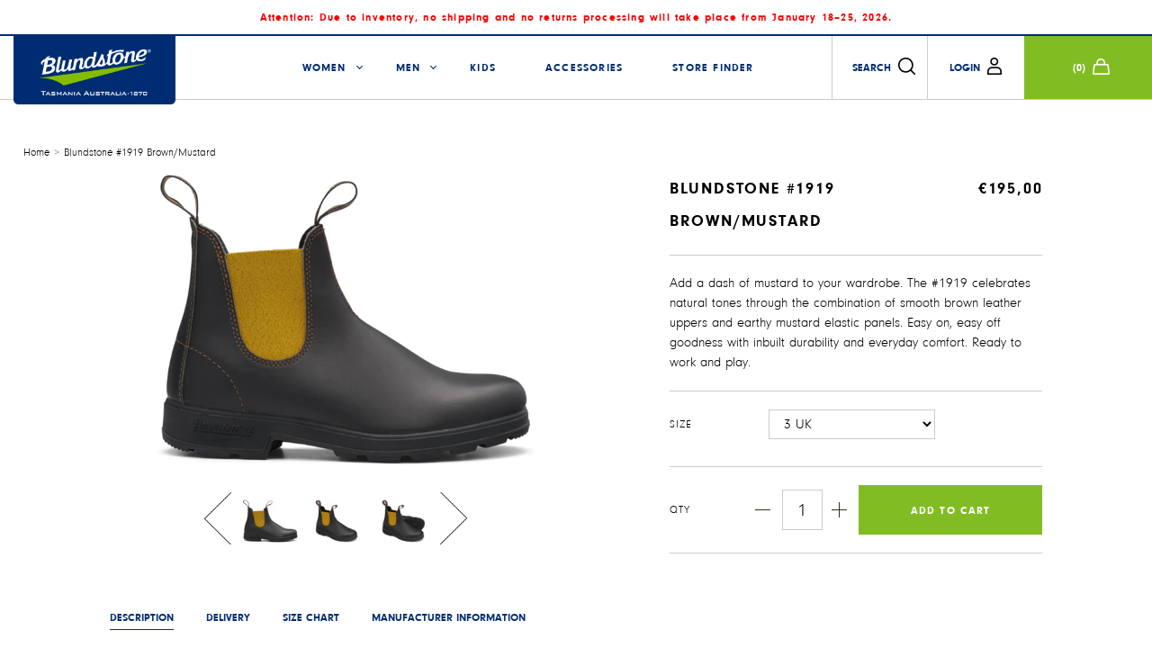

--- FILE ---
content_type: text/html; charset=utf-8
request_url: https://blundstone.de/en/products/blundstone-1919-brown
body_size: 37735
content:
<!doctype html>
<html>
<head>
 <!-- ADDED BY JC GDPR COOKIE -->
 <script>
 window.isense_gdpr_privacy_policy_text = "Privacy Policy";
  window.isense_gdpr_accept_button_text = "Accept";
  window.isense_gdpr_close_button_text = "Close";
  window.isense_gdpr_reject_button_text = "Reject";
  window.isense_gdpr_change_cookies_text = "Preferences";
  window.isense_gdpr_text = "This website uses cookies to ensure you get the best experience.";

  window.isense_gdpr_strict_cookies_checkbox = "Strictly Required Cookies";
  window.isense_gdpr_strict_cookies_text = "These cookies are required for the website to run and cannot be switched off. Such cookies are only set in response to actions made by you such as language, currency, login session, privacy preferences. You can set your browser to block these cookies but this might affect the way our site is working.";

  window.isense_gdpr_analytics_cookies_checkbox = "Analytics and Statistics";
  window.isense_gdpr_analytics_cookies_text = "These cookies allow us to measure visitors traffic and see traffic sources by collecting information in data sets. They also help us understand which products and actions are more popular than others.";

  window.isense_gdpr_marketing_cookies_checkbox = "Marketing and Retargeting";
  window.isense_gdpr_marketing_cookies_text = "These cookies are usually set by our marketing and advertising partners. They may be used by them to build a profile of your interest and later show you relevant ads. If you do not allow these cookies you will not experience targeted ads for your interests.";

  window.isense_gdpr_functionality_cookies_checkbox = "Functional Cookies";
  window.isense_gdpr_functionality_cookies_text = "These cookies enable our website to offer additional functions and personal settings. They can be set by us or by third-party service providers that we have placed on our pages. If you do not allow these cookies, these or some of these services may not work properly.";

  window.isense_gdpr_popup_header = "Choose Type of Cookies You Accept Using";
  window.isense_gdpr_popup_description = "";
  window.isense_gdpr_dismiss_button_text = "Close";

  window.isense_gdpr_accept_selected_button_text = "Accept Selected";
  window.isense_gdpr_accept_all_button_text = "Accept All";
  window.isense_gdpr_reject_all_button_text = "Reject all";
  window.isense_gdpr_data_collection_text = "*By clicking on the above buttons, I give my consent on collecting my IP and email (if registered). For more check GDPR Compliance";
  
	window.isense_gdpr_cookie__ab = "This cookie is generally provided by Shopify and is used in connection with access to the admin view of an online store platform."; 
	window.isense_gdpr_cookie__orig_referrer = "This cookie is generally provided by Shopify and is used to track landing pages."; 
	window.isense_gdpr_cookie_identity_state = "This cookie is generally provided by Shopify and is used  in connection with customer authentication.";
	window.isense_gdpr_cookie_identity_customer_account_number = "This cookie is generally provided by Shopify and is used  in connection with customer authentication.";
	window.isense_gdpr_cookie__landing_page = "This cookie is generally provided by Shopify and is used to track landing pages.";
	window.isense_gdpr_cookie__secure_session_id = "This cookie is generally provided by Shopify and is used to track a user&#39;s session through the multi-step checkout process and keep their order, payment and shipping details connected.";
	window.isense_gdpr_cookie_cart = "This cookie is generally provided by Shopify and is used in connection with a shopping cart.";
	window.isense_gdpr_cookie_cart_sig = "This cookie is generally provided by Shopify and is used in connection with checkout. It is used to verify the integrity of the cart and to ensure performance of some cart operations.";
	window.isense_gdpr_cookie_cart_ts = "This cookie is generally provided by Shopify and is used in connection with checkout.";
	window.isense_gdpr_cookie_cart_ver = "This cookie is generally provided by Shopify and is used in connection with the shopping cart.";
	window.isense_gdpr_cookie_cart_currency = "This cookie is generally provided by Shopify and it is set after a checkout is completed to ensure that new carts are in the same currency as the last checkout.";
	window.isense_gdpr_cookie_tracked_start_checkout = "This cookie is generally provided by Shopify and is used in connection with checkout.";
	window.isense_gdpr_cookie_storefront_digest = "This cookie is generally provided by Shopify and it stores a digest of the storefront password, allowing merchants to preview their storefront while it&#39;s password protected.";
	window.isense_gdpr_cookie_checkout_token = "This cookie is generally provided by Shopify and is used in connection with a checkout service.";
	window.isense_gdpr_cookie__shopify_m = "This cookie is generally provided by Shopify and is used for managing customer privacy settings.";
	window.isense_gdpr_cookie__shopify_tm = "This cookie is generally provided by Shopify and is used for managing customer privacy settings.";
	window.isense_gdpr_cookie__shopify_tw = "This cookie is generally provided by Shopify and is used for managing customer privacy settings.";
	window.isense_gdpr_cookie__tracking_consent = "This cookie is generally provided by Shopify and is used to store a user&#39;s preferences if a merchant has set up privacy rules in the visitor&#39;s region.";
	window.isense_gdpr_cookie_secure_customer_sig = "This cookie is generally provided by Shopify and is used in connection with a customer login.";
	window.isense_gdpr_cookie__shopify_y = "This cookie is associated with Shopify&#39;s analytics suite.";
	window.isense_gdpr_cookie_customer_auth_provider = "This cookie is associated with Shopify&#39;s analytics suite.";
	window.isense_gdpr_cookie_customer_auth_session_created_at = "This cookie is associated with Shopify&#39;s analytics suite.";
	window.isense_gdpr_cookie__y = "This cookie is associated with Shopify&#39;s analytics suite.";
	window.isense_gdpr_cookie__shopify_s = "This cookie is associated with Shopify&#39;s analytics suite.";
	window.isense_gdpr_cookie__shopify_fs = "This cookie is associated with Shopify&#39;s analytics suite.";
	window.isense_gdpr_cookie__ga = "This cookie name is associated with Google Universal Analytics";
	window.isense_gdpr_cookie__gid = "This cookie name is associated with Google Universal Analytics.";
	window.isense_gdpr_cookie__gat = "This cookie name is associated with Google Universal Analytics.";
	window.isense_gdpr_cookie__shopify_sa_t = "This cookie is associated with Shopify&#39;s analytics suite concerning marketing and referrals.";
	window.isense_gdpr_cookie__shopify_sa_p = "This cookie is associated with Shopify&#39;s analytics suite concerning marketing and referrals.";
	window.isense_gdpr_cookie_IDE = "This domain is owned by Doubleclick (Google). The main business activity is: Doubleclick is Googles real time bidding advertising exchange";
	window.isense_gdpr_cookie__s = "This cookie is associated with Shopify&#39;s analytics suite.";
	window.isense_gdpr_cookie_GPS = "This cookie is associated with YouTube which collects user data through videos embedded in websites, which is aggregated with profile data from other Google services in order to display targeted advertising to web visitors across a broad range of their own and other websites.";
	window.isense_gdpr_cookie_PREF = "This cookie, which may be set by Google or Doubleclick, may be used by advertising partners to build a profile of interests to show relevant ads on other sites.";
	window.isense_gdpr_cookie_BizoID = "This is a Microsoft MSN 1st party cookie to enable user-based content.";
	window.isense_gdpr_cookie__fbp = "Used by Facebook to deliver a series of advertisement products such as real time bidding from third party advertisers.";
	window.isense_gdpr_cookie___adroll = "This cookie is associated with AdRoll";
	window.isense_gdpr_cookie___adroll_v4 = "This cookie is associated with AdRoll";
	window.isense_gdpr_cookie___adroll_fpc = "This cookie is associated with AdRoll";
	window.isense_gdpr_cookie___ar_v4 = "This cookie is associated with AdRoll";
	window.isense_gdpr_cookie_cookieconsent_preferences_disabled = "This cookie is associated with the app GDPR/CCPA + Cookie Management and is used for storing the customer&#39;s consent.";
	window.isense_gdpr_cookie_cookieconsent_status = "This cookie is associated with the app GDPR/CCPA + Cookie Management and is used for storing the customer&#39;s consent.";
	window.isense_gdpr_cookie_cookie_no_info = "Translation missing: en.cookiebar.metafields.preferences_text.cookie_no_info";
    </script>
    <!-- END BY JC GDPR COOKIE -->
    <title>Buy #1919 Brown Leather Chelsea Boots | Blundstone Official</title>
    <script type="text/javascript">
    /*currentUrl = document.URL,
    urlArray = currentUrl.split('.de');
  	if (document.URL.indexOf('/en') ) {
      document.documentElement.setAttribute("lang", 'en');
      console.log('en');
	} else {
      document.documentElement.setAttribute("lang", 'de');
      console.log('de');
    }*/
  </script>
  <meta charset="utf-8">
  <meta http-equiv="X-UA-Compatible" content="IE=edge,chrome=1">
  <meta name="description" content="View the #1919 Brown Leather Chelsea Boots by Blundstone. Made with premium leather, with contoured EVA soles, TPU outsole, and more. Free DE delivery.">
  <meta name="viewport" content="width=device-width,initial-scale=1,shrink-to-fit=no">
  <meta name="facebook-domain-verification" content="bfxzd81gkv3nre61bdchims86be87s" />
  <link rel="icon" type="image/favicon.ico" href="//blundstone.de/cdn/shop/t/35/assets/favicon.ico?v=125163330932719541451742351457" />
  <!-- <link type="text/css" rel="stylesheet" href="https://fast.fonts.net/cssapi/fa3f363e-5b20-4145-96f4-bf5a22b7be8d.css"/> -->
  <link rel="stylesheet" href="https://cdnjs.cloudflare.com/ajax/libs/font-awesome/5.11.2/css/all.css">
  <link rel="stylesheet" href="https://cdn.jsdelivr.net/npm/bootstrap-4-grid@3.4.0/css/grid.min.css">
  <link rel="stylesheet" href="https://stackpath.bootstrapcdn.com/bootstrap/4.3.1/css/bootstrap.min.css" integrity="sha384-ggOyR0iXCbMQv3Xipma34MD+dH/1fQ784/j6cY/iJTQUOhcWr7x9JvoRxT2MZw1T" crossorigin="anonymous">
  
  <link rel="canonical" href="https://blundstone.ie/products/blundstone-1919-brown">
  
  <script>window.performance && window.performance.mark && window.performance.mark('shopify.content_for_header.start');</script><meta name="google-site-verification" content="8_vMH2Fr__bwG61Zx5vuCxK60Lm9FbN8Bh1WDczxCHg">
<meta id="shopify-digital-wallet" name="shopify-digital-wallet" content="/28600860724/digital_wallets/dialog">
<meta name="shopify-checkout-api-token" content="3acca3f4ebbd4b6b7e40d37040407498">
<meta id="in-context-paypal-metadata" data-shop-id="28600860724" data-venmo-supported="false" data-environment="production" data-locale="en_US" data-paypal-v4="true" data-currency="EUR">
<link rel="alternate" hreflang="x-default" href="https://blundstone.de/products/blundstone-1919-brown">
<link rel="alternate" hreflang="de" href="https://blundstone.de/products/blundstone-1919-brown">
<link rel="alternate" hreflang="en" href="https://blundstone.de/en/products/blundstone-1919-brown">
<link rel="alternate" hreflang="en-IE" href="https://blundstone.ie/products/blundstone-1919-brown">
<link rel="alternate" type="application/json+oembed" href="https://blundstone.de/en/products/blundstone-1919-brown.oembed">
<script async="async" src="/checkouts/internal/preloads.js?locale=en-DE"></script>
<link rel="preconnect" href="https://shop.app" crossorigin="anonymous">
<script async="async" src="https://shop.app/checkouts/internal/preloads.js?locale=en-DE&shop_id=28600860724" crossorigin="anonymous"></script>
<script id="apple-pay-shop-capabilities" type="application/json">{"shopId":28600860724,"countryCode":"DE","currencyCode":"EUR","merchantCapabilities":["supports3DS"],"merchantId":"gid:\/\/shopify\/Shop\/28600860724","merchantName":"Blundstone DE","requiredBillingContactFields":["postalAddress","email"],"requiredShippingContactFields":["postalAddress","email"],"shippingType":"shipping","supportedNetworks":["visa","maestro","masterCard","amex"],"total":{"type":"pending","label":"Blundstone DE","amount":"1.00"},"shopifyPaymentsEnabled":true,"supportsSubscriptions":true}</script>
<script id="shopify-features" type="application/json">{"accessToken":"3acca3f4ebbd4b6b7e40d37040407498","betas":["rich-media-storefront-analytics"],"domain":"blundstone.de","predictiveSearch":true,"shopId":28600860724,"locale":"en"}</script>
<script>var Shopify = Shopify || {};
Shopify.shop = "blundstone-de.myshopify.com";
Shopify.locale = "en";
Shopify.currency = {"active":"EUR","rate":"1.0"};
Shopify.country = "DE";
Shopify.theme = {"name":"[Boost] 05.12.24 - Added Product Tabs","id":179690209546,"schema_name":"Themekit template theme","schema_version":"1.0.0","theme_store_id":null,"role":"main"};
Shopify.theme.handle = "null";
Shopify.theme.style = {"id":null,"handle":null};
Shopify.cdnHost = "blundstone.de/cdn";
Shopify.routes = Shopify.routes || {};
Shopify.routes.root = "/en/";</script>
<script type="module">!function(o){(o.Shopify=o.Shopify||{}).modules=!0}(window);</script>
<script>!function(o){function n(){var o=[];function n(){o.push(Array.prototype.slice.apply(arguments))}return n.q=o,n}var t=o.Shopify=o.Shopify||{};t.loadFeatures=n(),t.autoloadFeatures=n()}(window);</script>
<script>
  window.ShopifyPay = window.ShopifyPay || {};
  window.ShopifyPay.apiHost = "shop.app\/pay";
  window.ShopifyPay.redirectState = null;
</script>
<script id="shop-js-analytics" type="application/json">{"pageType":"product"}</script>
<script defer="defer" async type="module" src="//blundstone.de/cdn/shopifycloud/shop-js/modules/v2/client.init-shop-cart-sync_BdyHc3Nr.en.esm.js"></script>
<script defer="defer" async type="module" src="//blundstone.de/cdn/shopifycloud/shop-js/modules/v2/chunk.common_Daul8nwZ.esm.js"></script>
<script type="module">
  await import("//blundstone.de/cdn/shopifycloud/shop-js/modules/v2/client.init-shop-cart-sync_BdyHc3Nr.en.esm.js");
await import("//blundstone.de/cdn/shopifycloud/shop-js/modules/v2/chunk.common_Daul8nwZ.esm.js");

  window.Shopify.SignInWithShop?.initShopCartSync?.({"fedCMEnabled":true,"windoidEnabled":true});

</script>
<script>
  window.Shopify = window.Shopify || {};
  if (!window.Shopify.featureAssets) window.Shopify.featureAssets = {};
  window.Shopify.featureAssets['shop-js'] = {"shop-cart-sync":["modules/v2/client.shop-cart-sync_QYOiDySF.en.esm.js","modules/v2/chunk.common_Daul8nwZ.esm.js"],"init-fed-cm":["modules/v2/client.init-fed-cm_DchLp9rc.en.esm.js","modules/v2/chunk.common_Daul8nwZ.esm.js"],"shop-button":["modules/v2/client.shop-button_OV7bAJc5.en.esm.js","modules/v2/chunk.common_Daul8nwZ.esm.js"],"init-windoid":["modules/v2/client.init-windoid_DwxFKQ8e.en.esm.js","modules/v2/chunk.common_Daul8nwZ.esm.js"],"shop-cash-offers":["modules/v2/client.shop-cash-offers_DWtL6Bq3.en.esm.js","modules/v2/chunk.common_Daul8nwZ.esm.js","modules/v2/chunk.modal_CQq8HTM6.esm.js"],"shop-toast-manager":["modules/v2/client.shop-toast-manager_CX9r1SjA.en.esm.js","modules/v2/chunk.common_Daul8nwZ.esm.js"],"init-shop-email-lookup-coordinator":["modules/v2/client.init-shop-email-lookup-coordinator_UhKnw74l.en.esm.js","modules/v2/chunk.common_Daul8nwZ.esm.js"],"pay-button":["modules/v2/client.pay-button_DzxNnLDY.en.esm.js","modules/v2/chunk.common_Daul8nwZ.esm.js"],"avatar":["modules/v2/client.avatar_BTnouDA3.en.esm.js"],"init-shop-cart-sync":["modules/v2/client.init-shop-cart-sync_BdyHc3Nr.en.esm.js","modules/v2/chunk.common_Daul8nwZ.esm.js"],"shop-login-button":["modules/v2/client.shop-login-button_D8B466_1.en.esm.js","modules/v2/chunk.common_Daul8nwZ.esm.js","modules/v2/chunk.modal_CQq8HTM6.esm.js"],"init-customer-accounts-sign-up":["modules/v2/client.init-customer-accounts-sign-up_C8fpPm4i.en.esm.js","modules/v2/client.shop-login-button_D8B466_1.en.esm.js","modules/v2/chunk.common_Daul8nwZ.esm.js","modules/v2/chunk.modal_CQq8HTM6.esm.js"],"init-shop-for-new-customer-accounts":["modules/v2/client.init-shop-for-new-customer-accounts_CVTO0Ztu.en.esm.js","modules/v2/client.shop-login-button_D8B466_1.en.esm.js","modules/v2/chunk.common_Daul8nwZ.esm.js","modules/v2/chunk.modal_CQq8HTM6.esm.js"],"init-customer-accounts":["modules/v2/client.init-customer-accounts_dRgKMfrE.en.esm.js","modules/v2/client.shop-login-button_D8B466_1.en.esm.js","modules/v2/chunk.common_Daul8nwZ.esm.js","modules/v2/chunk.modal_CQq8HTM6.esm.js"],"shop-follow-button":["modules/v2/client.shop-follow-button_CkZpjEct.en.esm.js","modules/v2/chunk.common_Daul8nwZ.esm.js","modules/v2/chunk.modal_CQq8HTM6.esm.js"],"lead-capture":["modules/v2/client.lead-capture_BntHBhfp.en.esm.js","modules/v2/chunk.common_Daul8nwZ.esm.js","modules/v2/chunk.modal_CQq8HTM6.esm.js"],"checkout-modal":["modules/v2/client.checkout-modal_CfxcYbTm.en.esm.js","modules/v2/chunk.common_Daul8nwZ.esm.js","modules/v2/chunk.modal_CQq8HTM6.esm.js"],"shop-login":["modules/v2/client.shop-login_Da4GZ2H6.en.esm.js","modules/v2/chunk.common_Daul8nwZ.esm.js","modules/v2/chunk.modal_CQq8HTM6.esm.js"],"payment-terms":["modules/v2/client.payment-terms_MV4M3zvL.en.esm.js","modules/v2/chunk.common_Daul8nwZ.esm.js","modules/v2/chunk.modal_CQq8HTM6.esm.js"]};
</script>
<script>(function() {
  var isLoaded = false;
  function asyncLoad() {
    if (isLoaded) return;
    isLoaded = true;
    var urls = ["https:\/\/gcc.metizapps.com\/assets\/js\/app.js?shop=blundstone-de.myshopify.com"];
    for (var i = 0; i < urls.length; i++) {
      var s = document.createElement('script');
      s.type = 'text/javascript';
      s.async = true;
      s.src = urls[i];
      var x = document.getElementsByTagName('script')[0];
      x.parentNode.insertBefore(s, x);
    }
  };
  if(window.attachEvent) {
    window.attachEvent('onload', asyncLoad);
  } else {
    window.addEventListener('load', asyncLoad, false);
  }
})();</script>
<script id="__st">var __st={"a":28600860724,"offset":3600,"reqid":"99dc7e00-c27f-4311-9b68-c89158662a58-1768989843","pageurl":"blundstone.de\/en\/products\/blundstone-1919-brown","u":"0a393a260fb7","p":"product","rtyp":"product","rid":4807189561396};</script>
<script>window.ShopifyPaypalV4VisibilityTracking = true;</script>
<script id="captcha-bootstrap">!function(){'use strict';const t='contact',e='account',n='new_comment',o=[[t,t],['blogs',n],['comments',n],[t,'customer']],c=[[e,'customer_login'],[e,'guest_login'],[e,'recover_customer_password'],[e,'create_customer']],r=t=>t.map((([t,e])=>`form[action*='/${t}']:not([data-nocaptcha='true']) input[name='form_type'][value='${e}']`)).join(','),a=t=>()=>t?[...document.querySelectorAll(t)].map((t=>t.form)):[];function s(){const t=[...o],e=r(t);return a(e)}const i='password',u='form_key',d=['recaptcha-v3-token','g-recaptcha-response','h-captcha-response',i],f=()=>{try{return window.sessionStorage}catch{return}},m='__shopify_v',_=t=>t.elements[u];function p(t,e,n=!1){try{const o=window.sessionStorage,c=JSON.parse(o.getItem(e)),{data:r}=function(t){const{data:e,action:n}=t;return t[m]||n?{data:e,action:n}:{data:t,action:n}}(c);for(const[e,n]of Object.entries(r))t.elements[e]&&(t.elements[e].value=n);n&&o.removeItem(e)}catch(o){console.error('form repopulation failed',{error:o})}}const l='form_type',E='cptcha';function T(t){t.dataset[E]=!0}const w=window,h=w.document,L='Shopify',v='ce_forms',y='captcha';let A=!1;((t,e)=>{const n=(g='f06e6c50-85a8-45c8-87d0-21a2b65856fe',I='https://cdn.shopify.com/shopifycloud/storefront-forms-hcaptcha/ce_storefront_forms_captcha_hcaptcha.v1.5.2.iife.js',D={infoText:'Protected by hCaptcha',privacyText:'Privacy',termsText:'Terms'},(t,e,n)=>{const o=w[L][v],c=o.bindForm;if(c)return c(t,g,e,D).then(n);var r;o.q.push([[t,g,e,D],n]),r=I,A||(h.body.append(Object.assign(h.createElement('script'),{id:'captcha-provider',async:!0,src:r})),A=!0)});var g,I,D;w[L]=w[L]||{},w[L][v]=w[L][v]||{},w[L][v].q=[],w[L][y]=w[L][y]||{},w[L][y].protect=function(t,e){n(t,void 0,e),T(t)},Object.freeze(w[L][y]),function(t,e,n,w,h,L){const[v,y,A,g]=function(t,e,n){const i=e?o:[],u=t?c:[],d=[...i,...u],f=r(d),m=r(i),_=r(d.filter((([t,e])=>n.includes(e))));return[a(f),a(m),a(_),s()]}(w,h,L),I=t=>{const e=t.target;return e instanceof HTMLFormElement?e:e&&e.form},D=t=>v().includes(t);t.addEventListener('submit',(t=>{const e=I(t);if(!e)return;const n=D(e)&&!e.dataset.hcaptchaBound&&!e.dataset.recaptchaBound,o=_(e),c=g().includes(e)&&(!o||!o.value);(n||c)&&t.preventDefault(),c&&!n&&(function(t){try{if(!f())return;!function(t){const e=f();if(!e)return;const n=_(t);if(!n)return;const o=n.value;o&&e.removeItem(o)}(t);const e=Array.from(Array(32),(()=>Math.random().toString(36)[2])).join('');!function(t,e){_(t)||t.append(Object.assign(document.createElement('input'),{type:'hidden',name:u})),t.elements[u].value=e}(t,e),function(t,e){const n=f();if(!n)return;const o=[...t.querySelectorAll(`input[type='${i}']`)].map((({name:t})=>t)),c=[...d,...o],r={};for(const[a,s]of new FormData(t).entries())c.includes(a)||(r[a]=s);n.setItem(e,JSON.stringify({[m]:1,action:t.action,data:r}))}(t,e)}catch(e){console.error('failed to persist form',e)}}(e),e.submit())}));const S=(t,e)=>{t&&!t.dataset[E]&&(n(t,e.some((e=>e===t))),T(t))};for(const o of['focusin','change'])t.addEventListener(o,(t=>{const e=I(t);D(e)&&S(e,y())}));const B=e.get('form_key'),M=e.get(l),P=B&&M;t.addEventListener('DOMContentLoaded',(()=>{const t=y();if(P)for(const e of t)e.elements[l].value===M&&p(e,B);[...new Set([...A(),...v().filter((t=>'true'===t.dataset.shopifyCaptcha))])].forEach((e=>S(e,t)))}))}(h,new URLSearchParams(w.location.search),n,t,e,['guest_login'])})(!0,!0)}();</script>
<script integrity="sha256-4kQ18oKyAcykRKYeNunJcIwy7WH5gtpwJnB7kiuLZ1E=" data-source-attribution="shopify.loadfeatures" defer="defer" src="//blundstone.de/cdn/shopifycloud/storefront/assets/storefront/load_feature-a0a9edcb.js" crossorigin="anonymous"></script>
<script crossorigin="anonymous" defer="defer" src="//blundstone.de/cdn/shopifycloud/storefront/assets/shopify_pay/storefront-65b4c6d7.js?v=20250812"></script>
<script data-source-attribution="shopify.dynamic_checkout.dynamic.init">var Shopify=Shopify||{};Shopify.PaymentButton=Shopify.PaymentButton||{isStorefrontPortableWallets:!0,init:function(){window.Shopify.PaymentButton.init=function(){};var t=document.createElement("script");t.src="https://blundstone.de/cdn/shopifycloud/portable-wallets/latest/portable-wallets.en.js",t.type="module",document.head.appendChild(t)}};
</script>
<script data-source-attribution="shopify.dynamic_checkout.buyer_consent">
  function portableWalletsHideBuyerConsent(e){var t=document.getElementById("shopify-buyer-consent"),n=document.getElementById("shopify-subscription-policy-button");t&&n&&(t.classList.add("hidden"),t.setAttribute("aria-hidden","true"),n.removeEventListener("click",e))}function portableWalletsShowBuyerConsent(e){var t=document.getElementById("shopify-buyer-consent"),n=document.getElementById("shopify-subscription-policy-button");t&&n&&(t.classList.remove("hidden"),t.removeAttribute("aria-hidden"),n.addEventListener("click",e))}window.Shopify?.PaymentButton&&(window.Shopify.PaymentButton.hideBuyerConsent=portableWalletsHideBuyerConsent,window.Shopify.PaymentButton.showBuyerConsent=portableWalletsShowBuyerConsent);
</script>
<script data-source-attribution="shopify.dynamic_checkout.cart.bootstrap">document.addEventListener("DOMContentLoaded",(function(){function t(){return document.querySelector("shopify-accelerated-checkout-cart, shopify-accelerated-checkout")}if(t())Shopify.PaymentButton.init();else{new MutationObserver((function(e,n){t()&&(Shopify.PaymentButton.init(),n.disconnect())})).observe(document.body,{childList:!0,subtree:!0})}}));
</script>
<link id="shopify-accelerated-checkout-styles" rel="stylesheet" media="screen" href="https://blundstone.de/cdn/shopifycloud/portable-wallets/latest/accelerated-checkout-backwards-compat.css" crossorigin="anonymous">
<style id="shopify-accelerated-checkout-cart">
        #shopify-buyer-consent {
  margin-top: 1em;
  display: inline-block;
  width: 100%;
}

#shopify-buyer-consent.hidden {
  display: none;
}

#shopify-subscription-policy-button {
  background: none;
  border: none;
  padding: 0;
  text-decoration: underline;
  font-size: inherit;
  cursor: pointer;
}

#shopify-subscription-policy-button::before {
  box-shadow: none;
}

      </style>

<script>window.performance && window.performance.mark && window.performance.mark('shopify.content_for_header.end');</script> <!-- Header hook for plugins -->
  <link href="//blundstone.de/cdn/shop/t/35/assets/fonts.css?v=85905518264813277041742351457" rel="stylesheet" type="text/css" media="all" />
  <link href="//blundstone.de/cdn/shop/t/35/assets/slick.css?v=105848270326492094871742351457" rel="stylesheet" type="text/css" media="all" />
  <link href="//blundstone.de/cdn/shop/t/35/assets/swiper.min.css?v=150798355473253018681742351457" rel="stylesheet" type="text/css" media="all" />
  <link href="//blundstone.de/cdn/shop/t/35/assets/theme.scss.css?v=50026622255204410711761214569" rel="stylesheet" type="text/css" media="all" />
  <link href="//blundstone.de/cdn/shop/t/35/assets/layout.css?v=3735760076234836491742351457" rel="stylesheet" type="text/css" media="all" />
  <link href="//blundstone.de/cdn/shop/t/35/assets/style.scss.css?v=93179448184759031361742351457" rel="stylesheet" type="text/css" media="all" />
  <link href="//blundstone.de/cdn/shop/t/35/assets/ajax-cart.css?v=144953686908701232871742351457" rel="stylesheet" type="text/css" media="all" />
  <!-- JQUERY -->
  <script src="//blundstone.de/cdn/shop/t/35/assets/jquery-3.4.0.min.js?v=20063861293276086581742351457" type="text/javascript"></script>
  <script src="//blundstone.de/cdn/shop/t/35/assets/popper.min.js?v=102992051829947368961742351457" type="text/javascript"></script>
  <script src="//blundstone.de/cdn/shop/t/35/assets/bootstrap.min.js?v=35271929837704850651742351457" type="text/javascript"></script>
  <script src="//blundstone.de/cdn/shop/t/35/assets/swiper.min.js?v=163676659413059920531742351457" type="text/javascript"></script>
  <script src="//blundstone.de/cdn/shop/t/35/assets/slick.min.js?v=71779134894361685811742351457" type="text/javascript"></script>
  <script src="//blundstone.de/cdn/shop/t/35/assets/ajaxinate.min.js?v=184280457900856627781742351457" type="text/javascript"></script>
  <script src="//blundstone.de/cdn/shop/t/35/assets/jquery.mixitup.min.js?v=2278042300436967371742351457" type="text/javascript"></script>
  <script src="//blundstone.de/cdn/shop/t/35/assets/jquery.elevatezoom.js?v=116061035468393588981742351457" type="text/javascript"></script>
  <script src="//blundstone.de/cdn/shop/t/35/assets/theia-sticky-sidebar.js?v=127098733944322057951742351457" type="text/javascript"></script>
  <script src="//blundstone.de/cdn/shop/t/35/assets/theme.js?v=92496394530618627021742351457" type="text/javascript"></script>
<script async type="text/javascript" src="https://static.klaviyo.com/onsite/js/klaviyo.js?company_id=RMiGzd"></script>

<!--begin-boost-pfs-filter-css-->
  <link href="//blundstone.de/cdn/shop/t/35/assets/boost-pfs.scss.css?v=69524594129083245681742381990" rel="stylesheet" type="text/css" media="all" />
<style data-id="boost-pfs-style" type="text/css">
      .boost-pfs-filter-option-title-text {}

     .boost-pfs-filter-tree-v .boost-pfs-filter-option-title-text:before {}
      .boost-pfs-filter-tree-v .boost-pfs-filter-option.boost-pfs-filter-option-collapsed .boost-pfs-filter-option-title-text:before {}
      .boost-pfs-filter-tree-h .boost-pfs-filter-option-title-heading:before {
        border-right-color: ;
        border-bottom-color: ;
      }

      .boost-pfs-filter-option-item > button,
      .boost-pfs-filter-tree-v .boost-pfs-filter-refine-by .boost-pfs-filter-refine-by-items .refine-by-item,
      .boost-pfs-filter-refine-by-wrapper-v .boost-pfs-filter-refine-by .boost-pfs-filter-refine-by-items .refine-by-item,
      .boost-pfs-filter-refine-by .boost-pfs-filter-option-title,
      .boost-pfs-filter-refine-by .boost-pfs-filter-refine-by-items .refine-by-item>a,
      .boost-pfs-filter-refine-by>span,
      .boost-pfs-filter-clear,
      .boost-pfs-filter-clear-all{}
      .boost-pfs-filter-refine-by .boost-pfs-filter-refine-by-items .refine-by-item .boost-pfs-filter-clear:before,
      .boost-pfs-filter-refine-by .boost-pfs-filter-refine-by-items .refine-by-item .boost-pfs-filter-clear:after {
        background: ;
      }

      .boost-pfs-filter-tree-mobile-button button,
      .boost-pfs-filter-top-sorting-mobile button {}
      .boost-pfs-filter-top-sorting-mobile button>span:after {}
    </style><link href="//blundstone.de/cdn/shop/t/35/assets/boost-pfs-otp.scss.css?v=103678212895015308101742351596" rel="stylesheet" type="text/css" media="all" />
<!--end-boost-pfs-filter-css-->
  
  <!-- Global site tag (gtag.js) - Google Analytics -->
  <script async src="https://www.googletagmanager.com/gtag/js?id=G-LPRT6BFMVV"></script>
  <script>
   window.dataLayer = window.dataLayer || [];
   function gtag(){dataLayer.push(arguments);}
   gtag('js', new Date());
   gtag('config', 'G-LPRT6BFMVV');
  </script>

  

 <!-- Google Tag Manager -->
<script>(function(w,d,s,l,i){w[l]=w[l]||[];w[l].push({'gtm.start':
new Date().getTime(),event:'gtm.js'});var f=d.getElementsByTagName(s)[0],
j=d.createElement(s),dl=l!='dataLayer'?'&l='+l:'';j.async=true;j.src=
'https://www.googletagmanager.com/gtm.js?id='+i+dl;f.parentNode.insertBefore(j,f);
})(window,document,'script','dataLayer','GTM-KX32MR9L');</script>
<!-- End Google Tag Manager -->


<!-- BEGIN app block: shopify://apps/consentmo-gdpr/blocks/gdpr_cookie_consent/4fbe573f-a377-4fea-9801-3ee0858cae41 -->


<!-- END app block --><!-- BEGIN app block: shopify://apps/langshop/blocks/sdk/84899e01-2b29-42af-99d6-46d16daa2111 --><!-- BEGIN app snippet: config --><script type="text/javascript">
    /** Workaround for backward compatibility with old versions of localized themes */
    if (window.LangShopConfig && window.LangShopConfig.themeDynamics && window.LangShopConfig.themeDynamics.length) {
        themeDynamics = window.LangShopConfig.themeDynamics;
    } else {
        themeDynamics = [];
    }

    window.LangShopConfig = {
    "currentLanguage": "en",
    "currentCurrency": "eur",
    "currentCountry": "DE",
    "shopifyLocales": [{"code":"de","name":"German","endonym_name":"Deutsch","rootUrl":"\/"},{"code":"en","name":"English","endonym_name":"English","rootUrl":"\/en"}    ],
    "shopifyCountries": [{"code":"AT","name":"Austria", "currency":"EUR"},{"code":"BE","name":"Belgium", "currency":"EUR"},{"code":"DK","name":"Denmark", "currency":"EUR"},{"code":"FR","name":"France", "currency":"EUR"},{"code":"DE","name":"Germany", "currency":"EUR"},{"code":"IE","name":"Ireland", "currency":"EUR"},{"code":"IT","name":"Italy", "currency":"EUR"},{"code":"LU","name":"Luxembourg", "currency":"EUR"},{"code":"NL","name":"Netherlands", "currency":"EUR"},{"code":"SE","name":"Sweden", "currency":"EUR"}    ],
    "shopifyCurrencies": ["EUR"],
    "originalLanguage": {"code":"de","alias":null,"title":"German","icon":null,"published":true,"active":false},
    "targetLanguages": [{"code":"en","alias":null,"title":"English","icon":null,"published":true,"active":true}],
    "languagesSwitchers": {"languageCurrency":{"status":"disabled","desktop":{"isActive":true,"generalCustomize":{"template":0,"displayed":"language-currency","language":"name","languageFlag":true,"currency":"code","currencyFlag":true,"switcher":"floating","position":"top-left","verticalSliderValue":15,"verticalSliderDimension":"px","horizontalSliderValue":15,"horizontalSliderDimension":"px"},"advancedCustomize":{"switcherStyle":{"flagRounding":0,"flagRoundingDimension":"px","flagPosition":"left","backgroundColor":"#FFFFFF","padding":{"left":16,"top":14,"right":16,"bottom":14},"paddingDimension":"px","fontSize":18,"fontSizeDimension":"px","fontFamily":"inherit","fontColor":"#202223","borderWidth":0,"borderWidthDimension":"px","borderRadius":0,"borderRadiusDimension":"px","borderColor":"#FFFFFF"},"dropDownStyle":{"backgroundColor":"#FFFFFF","padding":{"left":16,"top":12,"right":16,"bottom":12},"paddingDimension":"px","fontSize":18,"fontSizeDimension":"px","fontFamily":"inherit","fontColor":"#202223","borderWidth":0,"borderWidthDimension":"px","borderRadius":0,"borderRadiusDimension":"px","borderColor":"#FFFFFF"},"arrow":{"size":6,"sizeDimension":"px","color":"#1D1D1D"}}},"mobile":{"isActive":true,"sameAsDesktop":false,"generalCustomize":{"template":0,"displayed":"language-currency","language":"name","languageFlag":true,"currency":"code","currencyFlag":true,"switcher":"floating","position":"top-left","verticalSliderValue":15,"verticalSliderDimension":"px","horizontalSliderValue":15,"horizontalSliderDimension":"px"},"advancedCustomize":{"switcherStyle":{"flagRounding":0,"flagRoundingDimension":"px","flagPosition":"left","backgroundColor":"#FFFFFF","padding":{"left":16,"top":14,"right":16,"bottom":14},"paddingDimension":"px","fontSize":18,"fontSizeDimension":"px","fontFamily":"inherit","fontColor":"#202223","borderWidth":0,"borderWidthDimension":"px","borderRadius":0,"borderRadiusDimension":"px","borderColor":"#FFFFFF"},"dropDownStyle":{"backgroundColor":"#FFFFFF","padding":{"left":16,"top":12,"right":16,"bottom":12},"paddingDimension":"px","fontSize":18,"fontSizeDimension":"px","fontFamily":"inherit","fontColor":"#202223","borderWidth":0,"borderWidthDimension":"px","borderRadius":0,"borderRadiusDimension":"px","borderColor":"#FFFFFF"},"arrow":{"size":6,"sizeDimension":"px","color":"#1D1D1D"}}}},"autoDetection":{"status":"disabled","alertType":"popup","popupContainer":{"position":"center","backgroundColor":"#FFFFFF","width":700,"widthDimension":"px","padding":{"left":20,"top":20,"right":20,"bottom":20},"paddingDimension":"px","borderWidth":0,"borderWidthDimension":"px","borderRadius":8,"borderRadiusDimension":"px","borderColor":"#FFFFFF","fontSize":18,"fontSizeDimension":"px","fontFamily":"inherit","fontColor":"#202223"},"bannerContainer":{"position":"top","backgroundColor":"#FFFFFF","width":8,"widthDimension":"px","padding":{"left":20,"top":20,"right":20,"bottom":20},"paddingDimension":"px","borderWidth":0,"borderWidthDimension":"px","borderRadius":8,"borderRadiusDimension":"px","borderColor":"#FFFFFF","fontSize":18,"fontSizeDimension":"px","fontFamily":"inherit","fontColor":"#202223"},"selectorContainer":{"backgroundColor":"#FFFFFF","padding":{"left":8,"top":8,"right":8,"bottom":8},"paddingDimension":"px","borderWidth":0,"borderWidthDimension":"px","borderRadius":8,"borderRadiusDimension":"px","borderColor":"#FFFFFF","fontSize":18,"fontSizeDimension":"px","fontFamily":"inherit","fontColor":"#202223"},"button":{"backgroundColor":"#FFFFFF","padding":{"left":8,"top":8,"right":8,"bottom":8},"paddingDimension":"px","borderWidth":0,"borderWidthDimension":"px","borderRadius":8,"borderRadiusDimension":"px","borderColor":"#FFFFFF","fontSize":18,"fontSizeDimension":"px","fontFamily":"inherit","fontColor":"#202223"},"closeIcon":{"size":16,"sizeDimension":"px","color":"#1D1D1D"}}},
    "defaultCurrency": {"code":"eur","title":"Euro","icon":null,"rate":0.8622,"formatWithCurrency":"€{{amount}} EUR","formatWithoutCurrency":"€{{amount}}"},
    "targetCurrencies": [],
    "currenciesSwitchers": [{"id":449037,"title":"","type":"dropdown","status":"published","display":"all","position":"bottom-left","offset":"10px","shortTitles":true,"isolateStyles":true,"icons":"rounded","sprite":"flags","defaultStyles":true,"devices":{"mobile":{"visible":true,"minWidth":null,"maxWidth":{"value":480,"dimension":"px"}},"tablet":{"visible":true,"minWidth":{"value":481,"dimension":"px"},"maxWidth":{"value":1023,"dimension":"px"}},"desktop":{"visible":true,"minWidth":{"value":1024,"dimension":"px"},"maxWidth":null}},"styles":{"dropdown":{"activeContainer":{"padding":{"top":{"value":8,"dimension":"px"},"right":{"value":10,"dimension":"px"},"bottom":{"value":8,"dimension":"px"},"left":{"value":10,"dimension":"px"}},"background":"rgba(255,255,255,.95)","borderRadius":{"topLeft":{"value":0,"dimension":"px"},"topRight":{"value":0,"dimension":"px"},"bottomLeft":{"value":0,"dimension":"px"},"bottomRight":{"value":0,"dimension":"px"}},"borderTop":{"color":"rgba(224, 224, 224, 1)","style":"solid","width":{"value":1,"dimension":"px"}},"borderRight":{"color":"rgba(224, 224, 224, 1)","style":"solid","width":{"value":1,"dimension":"px"}},"borderBottom":{"color":"rgba(224, 224, 224, 1)","style":"solid","width":{"value":1,"dimension":"px"}},"borderLeft":{"color":"rgba(224, 224, 224, 1)","style":"solid","width":{"value":1,"dimension":"px"}}},"activeContainerHovered":null,"activeItem":{"fontSize":{"value":13,"dimension":"px"},"fontFamily":"Open Sans","color":"rgba(39, 46, 49, 1)"},"activeItemHovered":null,"activeItemIcon":{"offset":{"value":10,"dimension":"px"},"position":"left"},"dropdownContainer":{"animation":"sliding","background":"rgba(255,255,255,.95)","borderRadius":{"topLeft":{"value":0,"dimension":"px"},"topRight":{"value":0,"dimension":"px"},"bottomLeft":{"value":0,"dimension":"px"},"bottomRight":{"value":0,"dimension":"px"}},"borderTop":{"color":"rgba(224, 224, 224, 1)","style":"solid","width":{"value":1,"dimension":"px"}},"borderRight":{"color":"rgba(224, 224, 224, 1)","style":"solid","width":{"value":1,"dimension":"px"}},"borderBottom":{"color":"rgba(224, 224, 224, 1)","style":"solid","width":{"value":1,"dimension":"px"}},"borderLeft":{"color":"rgba(224, 224, 224, 1)","style":"solid","width":{"value":1,"dimension":"px"}},"padding":{"top":{"value":0,"dimension":"px"},"right":{"value":0,"dimension":"px"},"bottom":{"value":0,"dimension":"px"},"left":{"value":0,"dimension":"px"}}},"dropdownContainerHovered":null,"dropdownItem":{"padding":{"top":{"value":8,"dimension":"px"},"right":{"value":10,"dimension":"px"},"bottom":{"value":8,"dimension":"px"},"left":{"value":10,"dimension":"px"}},"fontSize":{"value":13,"dimension":"px"},"fontFamily":"Open Sans","color":"rgba(39, 46, 49, 1)"},"dropdownItemHovered":{"color":"rgba(27, 160, 227, 1)"},"dropdownItemIcon":{"position":"left","offset":{"value":10,"dimension":"px"}},"arrow":{"color":"rgba(39, 46, 49, 1)","position":"right","offset":{"value":20,"dimension":"px"},"size":{"value":6,"dimension":"px"}}},"inline":{"container":{"background":"rgba(255,255,255,.95)","borderRadius":{"topLeft":{"value":4,"dimension":"px"},"topRight":{"value":4,"dimension":"px"},"bottomLeft":{"value":4,"dimension":"px"},"bottomRight":{"value":4,"dimension":"px"}},"borderTop":{"color":"rgba(224, 224, 224, 1)","style":"solid","width":{"value":1,"dimension":"px"}},"borderRight":{"color":"rgba(224, 224, 224, 1)","style":"solid","width":{"value":1,"dimension":"px"}},"borderBottom":{"color":"rgba(224, 224, 224, 1)","style":"solid","width":{"value":1,"dimension":"px"}},"borderLeft":{"color":"rgba(224, 224, 224, 1)","style":"solid","width":{"value":1,"dimension":"px"}}},"containerHovered":null,"item":{"background":"transparent","padding":{"top":{"value":8,"dimension":"px"},"right":{"value":10,"dimension":"px"},"bottom":{"value":8,"dimension":"px"},"left":{"value":10,"dimension":"px"}},"fontSize":{"value":13,"dimension":"px"},"fontFamily":"Open Sans","color":"rgba(39, 46, 49, 1)"},"itemHovered":{"background":"rgba(245, 245, 245, 1)","color":"rgba(39, 46, 49, 1)"},"itemActive":{"background":"rgba(245, 245, 245, 1)","color":"rgba(27, 160, 227, 1)"},"itemIcon":{"position":"left","offset":{"value":10,"dimension":"px"}}},"ios":{"activeContainer":{"padding":{"top":{"value":0,"dimension":"px"},"right":{"value":0,"dimension":"px"},"bottom":{"value":0,"dimension":"px"},"left":{"value":0,"dimension":"px"}},"background":"rgba(255,255,255,.95)","borderRadius":{"topLeft":{"value":0,"dimension":"px"},"topRight":{"value":0,"dimension":"px"},"bottomLeft":{"value":0,"dimension":"px"},"bottomRight":{"value":0,"dimension":"px"}},"borderTop":{"color":"rgba(224, 224, 224, 1)","style":"solid","width":{"value":1,"dimension":"px"}},"borderRight":{"color":"rgba(224, 224, 224, 1)","style":"solid","width":{"value":1,"dimension":"px"}},"borderBottom":{"color":"rgba(224, 224, 224, 1)","style":"solid","width":{"value":1,"dimension":"px"}},"borderLeft":{"color":"rgba(224, 224, 224, 1)","style":"solid","width":{"value":1,"dimension":"px"}}},"activeContainerHovered":null,"activeItem":{"fontSize":{"value":13,"dimension":"px"},"fontFamily":"Open Sans","color":"rgba(39, 46, 49, 1)","padding":{"top":{"value":8,"dimension":"px"},"right":{"value":10,"dimension":"px"},"bottom":{"value":8,"dimension":"px"},"left":{"value":10,"dimension":"px"}}},"activeItemHovered":null,"activeItemIcon":{"position":"left","offset":{"value":10,"dimension":"px"}},"modalOverlay":{"background":"rgba(0, 0, 0, 0.7)"},"wheelButtonsContainer":{"background":"rgba(255, 255, 255, 1)","padding":{"top":{"value":8,"dimension":"px"},"right":{"value":10,"dimension":"px"},"bottom":{"value":8,"dimension":"px"},"left":{"value":10,"dimension":"px"}},"borderTop":{"color":"rgba(224, 224, 224, 1)","style":"solid","width":{"value":0,"dimension":"px"}},"borderRight":{"color":"rgba(224, 224, 224, 1)","style":"solid","width":{"value":0,"dimension":"px"}},"borderBottom":{"color":"rgba(224, 224, 224, 1)","style":"solid","width":{"value":1,"dimension":"px"}},"borderLeft":{"color":"rgba(224, 224, 224, 1)","style":"solid","width":{"value":0,"dimension":"px"}}},"wheelCloseButton":{"fontSize":{"value":14,"dimension":"px"},"fontFamily":"Open Sans","color":"rgba(39, 46, 49, 1)","fontWeight":"bold"},"wheelCloseButtonHover":null,"wheelSubmitButton":{"fontSize":{"value":14,"dimension":"px"},"fontFamily":"Open Sans","color":"rgba(39, 46, 49, 1)","fontWeight":"bold"},"wheelSubmitButtonHover":null,"wheelPanelContainer":{"background":"rgba(255, 255, 255, 1)"},"wheelLine":{"borderTop":{"color":"rgba(224, 224, 224, 1)","style":"solid","width":{"value":1,"dimension":"px"}},"borderRight":{"color":"rgba(224, 224, 224, 1)","style":"solid","width":{"value":0,"dimension":"px"}},"borderBottom":{"color":"rgba(224, 224, 224, 1)","style":"solid","width":{"value":1,"dimension":"px"}},"borderLeft":{"color":"rgba(224, 224, 224, 1)","style":"solid","width":{"value":0,"dimension":"px"}}},"wheelItem":{"background":"transparent","padding":{"top":{"value":8,"dimension":"px"},"right":{"value":10,"dimension":"px"},"bottom":{"value":8,"dimension":"px"},"left":{"value":10,"dimension":"px"}},"fontSize":{"value":13,"dimension":"px"},"fontFamily":"Open Sans","color":"rgba(39, 46, 49, 1)","justifyContent":"flex-start"},"wheelItemIcon":{"position":"left","offset":{"value":10,"dimension":"px"}}},"modal":{"activeContainer":{"padding":{"top":{"value":0,"dimension":"px"},"right":{"value":0,"dimension":"px"},"bottom":{"value":0,"dimension":"px"},"left":{"value":0,"dimension":"px"}},"background":"rgba(255,255,255,.95)","borderRadius":{"topLeft":{"value":0,"dimension":"px"},"topRight":{"value":0,"dimension":"px"},"bottomLeft":{"value":0,"dimension":"px"},"bottomRight":{"value":0,"dimension":"px"}},"borderTop":{"color":"rgba(224, 224, 224, 1)","style":"solid","width":{"value":1,"dimension":"px"}},"borderRight":{"color":"rgba(224, 224, 224, 1)","style":"solid","width":{"value":1,"dimension":"px"}},"borderBottom":{"color":"rgba(224, 224, 224, 1)","style":"solid","width":{"value":1,"dimension":"px"}},"borderLeft":{"color":"rgba(224, 224, 224, 1)","style":"solid","width":{"value":1,"dimension":"px"}}},"activeContainerHovered":null,"activeItem":{"fontSize":{"value":13,"dimension":"px"},"fontFamily":"Open Sans","color":"rgba(39, 46, 49, 1)","padding":{"top":{"value":8,"dimension":"px"},"right":{"value":10,"dimension":"px"},"bottom":{"value":8,"dimension":"px"},"left":{"value":10,"dimension":"px"}}},"activeItemHovered":null,"activeItemIcon":{"position":"left","offset":{"value":10,"dimension":"px"}},"modalOverlay":{"background":"rgba(0, 0, 0, 0.7)"},"modalContent":{"animation":"sliding-down","background":"rgba(255, 255, 255, 1)","maxHeight":{"value":80,"dimension":"vh"},"maxWidth":{"value":80,"dimension":"vw"},"width":{"value":320,"dimension":"px"}},"modalContentHover":null,"modalItem":{"reverseElements":true,"fontSize":{"value":11,"dimension":"px"},"fontFamily":"Open Sans","color":"rgba(102, 102, 102, 1)","textTransform":"uppercase","fontWeight":"bold","justifyContent":"space-between","letterSpacing":{"value":3,"dimension":"px"},"padding":{"top":{"value":20,"dimension":"px"},"right":{"value":26,"dimension":"px"},"bottom":{"value":20,"dimension":"px"},"left":{"value":26,"dimension":"px"}}},"modalItemIcon":{"offset":{"value":20,"dimension":"px"}},"modalItemRadio":{"size":{"value":20,"dimension":"px"},"offset":{"value":20,"dimension":"px"},"color":"rgba(193, 202, 202, 1)"},"modalItemHovered":{"background":"rgba(255, 103, 99, 0.5)","color":"rgba(254, 236, 233, 1)"},"modalItemHoveredRadio":{"size":{"value":20,"dimension":"px"},"offset":{"value":20,"dimension":"px"},"color":"rgba(254, 236, 233, 1)"},"modalActiveItem":{"fontSize":{"value":15,"dimension":"px"},"color":"rgba(254, 236, 233, 1)","background":"rgba(255, 103, 99, 1)"},"modalActiveItemRadio":{"size":{"value":24,"dimension":"px"},"offset":{"value":18,"dimension":"px"},"color":"rgba(255, 255, 255, 1)"},"modalActiveItemHovered":null,"modalActiveItemHoveredRadio":null},"select":{"container":{"background":"rgba(255,255,255, 1)","borderRadius":{"topLeft":{"value":4,"dimension":"px"},"topRight":{"value":4,"dimension":"px"},"bottomLeft":{"value":4,"dimension":"px"},"bottomRight":{"value":4,"dimension":"px"}},"borderTop":{"color":"rgba(204, 204, 204, 1)","style":"solid","width":{"value":1,"dimension":"px"}},"borderRight":{"color":"rgba(204, 204, 204, 1)","style":"solid","width":{"value":1,"dimension":"px"}},"borderBottom":{"color":"rgba(204, 204, 204, 1)","style":"solid","width":{"value":1,"dimension":"px"}},"borderLeft":{"color":"rgba(204, 204, 204, 1)","style":"solid","width":{"value":1,"dimension":"px"}}},"text":{"padding":{"top":{"value":5,"dimension":"px"},"right":{"value":8,"dimension":"px"},"bottom":{"value":5,"dimension":"px"},"left":{"value":8,"dimension":"px"}},"fontSize":{"value":13,"dimension":"px"},"fontFamily":"Open Sans","color":"rgba(39, 46, 49, 1)"}}}}],
    "languageDetection": "browser",
    "languagesCountries": [{"code":"de","countries":["ar","at","be","dk","de","is","it","li","lu","ch"]},{"code":"en","countries":["as","ai","ag","aw","au","bs","bh","bd","bb","bz","bm","bw","br","io","bn","kh","cm","ca","ky","cx","cc","ck","cr","cy","dm","eg","et","fk","fj","gm","gh","gi","gr","gl","gd","gu","gg","gy","hk","in","id","ie","im","il","jm","je","jo","ke","ki","kr","kw","la","lb","ls","lr","ly","my","mv","mt","mh","mu","fm","mc","ms","na","nr","np","an","nz","ni","ng","nu","nf","mp","om","pk","pw","pa","pg","ph","pn","pr","qa","rw","sh","kn","lc","vc","ws","sc","sl","sg","sb","so","za","gs","lk","sd","sr","sz","sy","tz","th","tl","tk","to","tt","tc","tv","ug","ua","ae","gb","us","um","vu","vn","vg","vi","zm","zw","bq","ss","sx","cw"]}],
    "languagesBrowsers": [{"code":"de","browsers":["de"]},{"code":"en","browsers":["en"]}],
    "currencyDetection": "language",
    "currenciesLanguages": null,
    "currenciesCountries": null,
    "recommendationAlert": {"type":"banner","status":"disabled","isolateStyles":true,"styles":{"banner":{"bannerContainer":{"position":"top","spacing":10,"borderTop":{"color":"rgba(0,0,0,0.2)","style":"solid","width":{"value":0,"dimension":"px"}},"borderRadius":{"topLeft":{"value":0,"dimension":"px"},"topRight":{"value":0,"dimension":"px"},"bottomLeft":{"value":0,"dimension":"px"},"bottomRight":{"value":0,"dimension":"px"}},"borderRight":{"color":"rgba(0,0,0,0.2)","style":"solid","width":{"value":0,"dimension":"px"}},"borderBottom":{"color":"rgba(0,0,0,0.2)","style":"solid","width":{"value":1,"dimension":"px"}},"borderLeft":{"color":"rgba(0,0,0,0.2)","style":"solid","width":{"value":0,"dimension":"px"}},"padding":{"top":{"value":15,"dimension":"px"},"right":{"value":20,"dimension":"px"},"bottom":{"value":15,"dimension":"px"},"left":{"value":20,"dimension":"px"}},"background":"rgba(255, 255, 255, 1)"},"bannerMessage":{"fontSize":{"value":16,"dimension":"px"},"fontFamily":"Open Sans","fontStyle":"normal","fontWeight":"normal","lineHeight":"1.5","color":"rgba(39, 46, 49, 1)"},"selectorContainer":{"background":"rgba(244,244,244, 1)","borderRadius":{"topLeft":{"value":2,"dimension":"px"},"topRight":{"value":2,"dimension":"px"},"bottomLeft":{"value":2,"dimension":"px"},"bottomRight":{"value":2,"dimension":"px"}},"borderTop":{"color":"rgba(204, 204, 204, 1)","style":"solid","width":{"value":0,"dimension":"px"}},"borderRight":{"color":"rgba(204, 204, 204, 1)","style":"solid","width":{"value":0,"dimension":"px"}},"borderBottom":{"color":"rgba(204, 204, 204, 1)","style":"solid","width":{"value":0,"dimension":"px"}},"borderLeft":{"color":"rgba(204, 204, 204, 1)","style":"solid","width":{"value":0,"dimension":"px"}}},"selectorContainerHovered":null,"selectorText":{"padding":{"top":{"value":8,"dimension":"px"},"right":{"value":8,"dimension":"px"},"bottom":{"value":8,"dimension":"px"},"left":{"value":8,"dimension":"px"}},"fontSize":{"value":16,"dimension":"px"},"fontFamily":"Open Sans","fontStyle":"normal","fontWeight":"normal","lineHeight":"1.5","color":"rgba(0, 0, 0, 1)"},"selectorTextHovered":null,"changeButton":{"borderTop":{"color":"transparent","style":"solid","width":{"value":0,"dimension":"px"}},"borderRight":{"color":"transparent","style":"solid","width":{"value":0,"dimension":"px"}},"borderBottom":{"color":"transparent","style":"solid","width":{"value":0,"dimension":"px"}},"borderLeft":{"color":"transparent","style":"solid","width":{"value":0,"dimension":"px"}},"fontSize":{"value":16,"dimension":"px"},"fontStyle":"normal","fontWeight":"normal","lineHeight":"1.5","borderRadius":{"topLeft":{"value":2,"dimension":"px"},"topRight":{"value":2,"dimension":"px"},"bottomLeft":{"value":2,"dimension":"px"},"bottomRight":{"value":2,"dimension":"px"}},"padding":{"top":{"value":8,"dimension":"px"},"right":{"value":8,"dimension":"px"},"bottom":{"value":8,"dimension":"px"},"left":{"value":8,"dimension":"px"}},"background":"rgba(130, 188, 35, 1)","color":"rgba(255, 255, 255, 1)","fontFamily":"Verdana"},"changeButtonHovered":{"fontSize":{"value":16,"dimension":"px"},"background":"rgba(117, 170, 31, 1)"},"closeButton":{"alignSelf":"baseline","fontSize":{"value":16,"dimension":"px"},"color":"rgba(0, 0, 0, 1)"},"closeButtonHovered":null},"popup":{"popupContainer":{"maxWidth":{"value":30,"dimension":"rem"},"position":"bottom-left","spacing":10,"offset":{"value":1,"dimension":"em"},"borderTop":{"color":"rgba(0,0,0,0.2)","style":"solid","width":{"value":0,"dimension":"px"}},"borderRight":{"color":"rgba(0,0,0,0.2)","style":"solid","width":{"value":0,"dimension":"px"}},"borderBottom":{"color":"rgba(0,0,0,0.2)","style":"solid","width":{"value":1,"dimension":"px"}},"borderLeft":{"color":"rgba(0,0,0,0.2)","style":"solid","width":{"value":0,"dimension":"px"}},"borderRadius":{"topLeft":{"value":0,"dimension":"px"},"topRight":{"value":0,"dimension":"px"},"bottomLeft":{"value":0,"dimension":"px"},"bottomRight":{"value":0,"dimension":"px"}},"padding":{"top":{"value":15,"dimension":"px"},"right":{"value":20,"dimension":"px"},"bottom":{"value":15,"dimension":"px"},"left":{"value":20,"dimension":"px"}},"background":"rgba(255, 255, 255, 1)"},"popupMessage":{"fontSize":{"value":16,"dimension":"px"},"fontFamily":"Open Sans","fontStyle":"normal","fontWeight":"normal","lineHeight":"1.5","color":"rgba(39, 46, 49, 1)"},"selectorContainer":{"background":"rgba(244,244,244, 1)","borderRadius":{"topLeft":{"value":2,"dimension":"px"},"topRight":{"value":2,"dimension":"px"},"bottomLeft":{"value":2,"dimension":"px"},"bottomRight":{"value":2,"dimension":"px"}},"borderTop":{"color":"rgba(204, 204, 204, 1)","style":"solid","width":{"value":0,"dimension":"px"}},"borderRight":{"color":"rgba(204, 204, 204, 1)","style":"solid","width":{"value":0,"dimension":"px"}},"borderBottom":{"color":"rgba(204, 204, 204, 1)","style":"solid","width":{"value":0,"dimension":"px"}},"borderLeft":{"color":"rgba(204, 204, 204, 1)","style":"solid","width":{"value":0,"dimension":"px"}}},"selectorContainerHovered":null,"selectorText":{"padding":{"top":{"value":8,"dimension":"px"},"right":{"value":8,"dimension":"px"},"bottom":{"value":8,"dimension":"px"},"left":{"value":8,"dimension":"px"}},"fontSize":{"value":16,"dimension":"px"},"fontFamily":"Open Sans","fontStyle":"normal","fontWeight":"normal","lineHeight":"1.5","color":"rgba(39, 46, 49, 1)"},"selectorTextHovered":null,"changeButton":{"borderTop":{"color":"transparent","style":"solid","width":{"value":0,"dimension":"px"}},"borderRight":{"color":"transparent","style":"solid","width":{"value":0,"dimension":"px"}},"borderBottom":{"color":"transparent","style":"solid","width":{"value":0,"dimension":"px"}},"borderLeft":{"color":"transparent","style":"solid","width":{"value":0,"dimension":"px"}},"fontSize":{"value":16,"dimension":"px"},"fontStyle":"normal","fontWeight":"normal","lineHeight":"1.5","borderRadius":{"topLeft":{"value":2,"dimension":"px"},"topRight":{"value":2,"dimension":"px"},"bottomLeft":{"value":2,"dimension":"px"},"bottomRight":{"value":2,"dimension":"px"}},"padding":{"top":{"value":8,"dimension":"px"},"right":{"value":8,"dimension":"px"},"bottom":{"value":8,"dimension":"px"},"left":{"value":8,"dimension":"px"}},"background":"rgba(0, 0, 0, 1)","color":"rgba(255, 255, 255, 1)"},"changeButtonHovered":null,"closeButton":{"alignSelf":"baseline","fontSize":{"value":16,"dimension":"px"},"color":"rgba(0, 0, 0, 1)"},"closeButtonHovered":null}}},
    "thirdPartyApps": null,
    "currencyInQueryParam":true,
    "allowAutomaticRedirects":false,
    "storeMoneyFormat": "€{{amount_with_comma_separator}}",
    "storeMoneyWithCurrencyFormat": "€{{amount_with_comma_separator}} EUR",
    "themeDynamics": [{"before":"\u003e","search":"Wenn Sie schon ein Konto haben, dann können Sie sich unten stehend schnell und einfach mit \n            Ihrem Benuzternamen und Ihrem Passwort wieder einloggen.","replace":"If you've already got an account, please sign in\nbelow for quick and easy checkout.","after":"\u003c","templates":["404","account","activate_account","addresses","article","blog","cart","collection","gift_card","index","list-collections","login","order","page","password","product","register","reset_password","search"]},{"before":"\"","search":"Diese Website verwendet Cookies, um sicherzustellen, dass Sie die beste Erfahrung auf unserer Website erhalten.","replace":"This website uses cookies to ensure that you receive the best experience on our website.","after":"\"","templates":["404","account","activate_account","addresses","article","blog","cart","collection","gift_card","index","list-collections","login","order","page","password","product","register","reset_password","search"]},{"before":"\u003e","search":"Noch keine Registrierung? Kein Problem, melden Sie sich als Gast an oder registrieren Sie sich unten stehend.","replace":"No account? No problem. Head straight to\ncheckout or register a new account.","after":"\u003c","templates":["404","account","activate_account","addresses","article","blog","cart","collection","gift_card","index","list-collections","login","order","page","password","product","register","reset_password","search"]},{"before":"\u003e","search":"Keine Standorte gefunden, versuchen Sie es mit einer anderen Suche.","replace":"No locations found, please try another search.","after":"\u003c","templates":["404","article","blog","cart","collection","gift_card","index","list-collections","page","password","product","search","account","activate_account","addresses","login","order","register","reset_password"]},{"before":"\u003e","search":"Sie haben keine Artikel in Ihrem Einkaufswagen.","replace":"You have no items in your shopping cart.","after":"\u003c","templates":["404","account","activate_account","addresses","article","blog","cart","collection","gift_card","index","list-collections","login","order","page","password","product","register","reset_password","search"]},{"before":"\u003e","search":"\n               WIEDER EINLOGGEN?\n            ","replace":"\n               BACK AGAIN?\n            ","after":"\u003c","templates":["404","account","activate_account","addresses","article","blog","cart","collection","gift_card","index","list-collections","login","order","page","password","product","register","reset_password","search"]},{"before":"\u003e","search":"Sie haben keine Artikel in Ihrem ","replace":"You have no items in your shopping cart.","after":"\u003c","templates":["404","account","activate_account","addresses","article","blog","cart","collection","gift_card","index","list-collections","login","order","page","password","product","register","reset_password","search"]},{"before":"\u003e","search":"Herausnehmbare Einlegesohle","replace":"Removable Insole","after":"\u003c","templates":["404","account","activate_account","addresses","article","blog","cart","collection","gift_card","index","list-collections","login","order","page","password","product","register","reset_password","search"]},{"before":"\"","search":"Ein neues Konto erstellen","replace":"CREATE A NEW ACCOUNT","after":"\"","templates":["404","account","activate_account","addresses","article","blog","cart","collection","gift_card","index","list-collections","login","order","page","password","product","register","reset_password","search"]},{"before":"\u003e","search":"Zum Warenkorb hinzufügen","replace":"Add to cart","after":"\u003c","templates":["404","account","activate_account","addresses","article","blog","cart","collection","gift_card","index","list-collections","login","order","page","password","product","register","reset_password","search"]},{"before":"\u003e","search":"NOCH NICHT REGISTRIERT?","replace":"FIRST TIME?","after":"\u003c","templates":["404","account","activate_account","addresses","article","blog","cart","collection","gift_card","index","list-collections","login","order","page","password","product","register","reset_password","search"]},{"before":"\u003e","search":"LIEFERUNG \u0026 RÜCKGABE","replace":"Delivery","after":"\u003c","templates":["404","account","activate_account","addresses","article","blog","cart","collection","gift_card","index","list-collections","login","order","page","password","product","register","reset_password","search"]},{"before":"\u003e","search":"PASSWORT BESTÄTIGEN*","replace":"Confirm Password","after":"\u003c","templates":["404","account","activate_account","addresses","article","blog","cart","collection","gift_card","index","list-collections","login","order","page","password","product","register","reset_password","search"]},{"before":"\u003e","search":"Passwort vergessen?","replace":"Forgot your password?","after":"\u003c","templates":["404","account","activate_account","addresses","article","blog","cart","collection","gift_card","index","list-collections","login","order","page","password","product","register","reset_password","search"]},{"before":"\u003e","search":"onMicro® Mikrofaser","replace":"Vegan onMicro® Waterproof Microfibre","after":"\u003c","templates":["404","article","blog","cart","collection","gift_card","index","list-collections","page","password","product","search","account","activate_account","addresses","login","order","register","reset_password"]},{"before":"\u003e","search":" FOLGEN SIE UNS AUF","replace":"FOLLOW US","after":"\u003c","templates":["404","account","activate_account","addresses","article","blog","cart","collection","gift_card","index","list-collections","login","order","page","password","product","register","reset_password","search"]},{"before":"\u003e","search":"Einkauf fortfahren","replace":"Continue Shopping","after":"\u003c","templates":["404","account","activate_account","addresses","article","blog","cart","collection","gift_card","index","list-collections","login","order","page","password","product","register","reset_password","search"]},{"before":"\u003e","search":"Auf Karte anzeigen","replace":"View On Map","after":"\u003c","templates":["404","article","blog","cart","collection","gift_card","index","list-collections","page","password","product","search","account","activate_account","addresses","login","order","register","reset_password"]},{"before":"\u003e","search":"Fachhändler finden","replace":"Search","after":"\u003c","templates":["404","article","blog","cart","collection","gift_card","index","list-collections","page","password","product","search","account","activate_account","addresses","login","order","register","reset_password"]},{"before":"\u003e","search":"Premium Rindsleder","replace":"Premium Leather","after":"\u003c","templates":["404","article","blog","cart","collection","gift_card","index","list-collections","page","password","product","search","account","activate_account","addresses","login","order","register","reset_password"]},{"before":"\u003e","search":"Futter-Material","replace":"Lining Material","after":"\u003c","templates":["404","account","activate_account","addresses","article","blog","cart","collection","gift_card","index","list-collections","login","order","page","password","product","register","reset_password","search"]},{"before":"\u003e","search":"Sohlen Material","replace":"Sole Material","after":"\u003c","templates":["404","account","activate_account","addresses","article","blog","cart","collection","gift_card","index","list-collections","login","order","page","password","product","register","reset_password","search"]},{"before":"\u003e","search":"Postleitzahl...","replace":"Postcode \/ Address","after":"\u003c","templates":["404","article","blog","cart","collection","gift_card","index","list-collections","page","password","product","search","account","activate_account","addresses","login","order","register","reset_password"]},{"before":"\u003e","search":"Befestigungsart","replace":"Fastening Type","after":"\u003c","templates":["404","account","activate_account","addresses","article","blog","cart","collection","gift_card","index","list-collections","login","order","page","password","product","register","reset_password","search"]},{"before":"\u003c","search":"a href=\"\/search","replace":"a href=\"en\/search","after":"?","templates":["404","account","activate_account","addresses","article","blog","cart","collection","gift_card","index","list-collections","login","order","page","password","product","register","reset_password","search"]},{"before":"\u003e","search":"Lesen Sie mehr","replace":"See More","after":"\u003c","templates":["404","account","activate_account","addresses","article","blog","cart","collection","gift_card","index","list-collections","login","order","page","password","product","register","reset_password","search"]},{"before":"\u003e","search":"ZWISCHENSUMME:","replace":"SUBTOTAL:","after":"\u003c","templates":["404","account","activate_account","addresses","article","blog","cart","collection","gift_card","index","list-collections","login","order","page","password","product","register","reset_password","search"]},{"before":"\u003e","search":"GRÖSSENTABELLE","replace":"SIZE CHART","after":"\u003c","templates":["404","account","activate_account","addresses","article","blog","cart","collection","gift_card","index","list-collections","login","order","page","password","product","register","reset_password","search"]},{"before":"\u003e","search":"Mein Warenkorb","replace":"My Basket","after":"\u003c","templates":["404","account","activate_account","addresses","article","blog","cart","collection","gift_card","index","list-collections","login","order","page","password","product","register","reset_password","search"]},{"before":"\u003e","search":"Grained Leder","replace":"Grained Leather","after":"\u003c","templates":["404","article","blog","cart","collection","gift_card","index","list-collections","page","password","product","search","account","activate_account","addresses","login","order","register","reset_password"]},{"before":"\u003e","search":" Einzelheiten","replace":"View Details","after":"\u003c","templates":["404","article","blog","cart","collection","gift_card","index","list-collections","page","password","product","search","account","activate_account","addresses","login","order","register","reset_password"]},{"before":"\u003e","search":"Sichere Kasse","replace":"secure checkout","after":"\u003c","templates":["404","account","activate_account","addresses","article","blog","cart","collection","gift_card","index","list-collections","login","order","page","password","product","register","reset_password","search"]},{"before":"\u003e","search":"Artikelnummer","replace":"Model","after":"\u003c","templates":["404","account","activate_account","addresses","article","blog","cart","collection","gift_card","index","list-collections","login","order","page","password","product","register","reset_password","search"]},{"before":"\u003e","search":"GESAMTBETRAG:","replace":"GRAND TOTAL:","after":"\u003c","templates":["404","account","activate_account","addresses","article","blog","cart","collection","gift_card","index","list-collections","login","order","page","password","product","register","reset_password","search"]},{"before":"\u003e","search":"Einlegesohle","replace":"Insole","after":"\u003c","templates":["404","account","activate_account","addresses","article","blog","cart","collection","gift_card","index","list-collections","login","order","page","password","product","register","reset_password","search"]},{"before":"\u003e","search":"Wetterschutz","replace":"Weather Proofing","after":"\u003c","templates":["404","account","activate_account","addresses","article","blog","cart","collection","gift_card","index","list-collections","login","order","page","password","product","register","reset_password","search"]},{"before":"\u003e","search":"Veloursleder","replace":"Water Repellent Suede","after":"\u003c","templates":["404","article","blog","cart","collection","gift_card","index","list-collections","page","password","product","search","account","activate_account","addresses","login","order","register","reset_password"]},{"before":"\u003e","search":" Mein Konto ","replace":"My Account","after":"\u003c","templates":["404","account","activate_account","addresses","article","blog","cart","collection","gift_card","index","list-collections","login","order","page","password","product","register","reset_password","search"]},{"before":"\u003e","search":"Registrieren","replace":"Register","after":"\u003c","templates":["404","account","activate_account","addresses","article","blog","cart","collection","gift_card","index","list-collections","login","order","page","password","product","register","reset_password","search"]},{"before":"\u003e","search":"Obermaterial","replace":"Upper Material","after":"\u003c","templates":["404","account","activate_account","addresses","article","blog","cart","collection","gift_card","index","list-collections","login","order","page","password","product","register","reset_password","search"]},{"before":"\u003e","search":"Beschreibung","replace":"Description","after":"\u003c","templates":["404","account","activate_account","addresses","article","blog","cart","collection","gift_card","index","list-collections","login","order","page","password","product","register","reset_password","search"]},{"before":"\u003e","search":"Performance","replace":"Performance","after":"\u003c","templates":["404","account","activate_account","addresses","article","blog","cart","collection","gift_card","index","list-collections","login","order","page","password","product","register","reset_password","search"]},{"before":"\u003e","search":"Nubuk-Leder","replace":"Nubuck","after":"\u003c","templates":["404","article","blog","cart","collection","gift_card","index","list-collections","page","password","product","search","account","activate_account","addresses","login","order","register","reset_password"]},{"before":"\u003e","search":"Bearbeiten","replace":"edit product","after":"\u003c","templates":["404","account","activate_account","addresses","article","blog","cart","collection","gift_card","index","list-collections","login","order","page","password","product","register","reset_password","search"]},{"before":"\u003e","search":"Geschlecht","replace":"Gender","after":"\u003c","templates":["404","account","activate_account","addresses","article","blog","cart","collection","gift_card","index","list-collections","login","order","page","password","product","register","reset_password","search"]},{"before":"\u003e","search":"Suchradius","replace":"Search Radius","after":"\u003c","templates":["404","article","blog","cart","collection","gift_card","index","list-collections","page","password","product","search","account","activate_account","addresses","login","order","register","reset_password"]},{"before":"\u003e","search":"Richtungen","replace":"Get Directions","after":"\u003c","templates":["404","article","blog","cart","collection","gift_card","index","list-collections","page","password","product","search","account","activate_account","addresses","login","order","register","reset_password"]},{"before":"\u003e","search":"Sohle Unit","replace":"Sole Unit","after":"\u003c","templates":["404","account","activate_account","addresses","article","blog","cart","collection","gift_card","index","list-collections","login","order","page","password","product","register","reset_password","search"]},{"before":"\u003e","search":"Mein Konto","replace":"MY ACCOUNT","after":"\u003c","templates":["404","account","activate_account","addresses","article","blog","cart","collection","gift_card","index","list-collections","login","order","page","password","product","register","reset_password","search"]},{"before":"\"","search":"Einloggen","replace":"Login","after":"\"","templates":["404","account","activate_account","addresses","article","blog","cart","collection","gift_card","index","list-collections","login","order","page","password","product","register","reset_password","search"]},{"before":"\u003e","search":"NACHNAME*","replace":"Last Name","after":"\u003c","templates":["404","account","activate_account","addresses","article","blog","cart","collection","gift_card","index","list-collections","login","order","page","password","product","register","reset_password","search"]},{"before":"\u003e","search":"Einloggen","replace":"Login","after":"\u003c","templates":["404","account","activate_account","addresses","article","blog","cart","collection","gift_card","index","list-collections","login","order","page","password","product","register","reset_password","search"]},{"before":"\u003e","search":"PASSWORT*","replace":"PASSWORD","after":"\u003c","templates":["404","account","activate_account","addresses","article","blog","cart","collection","gift_card","index","list-collections","login","order","page","password","product","register","reset_password","search"]},{"before":"\u003e","search":"PASSWORT","replace":"PASSWORD","after":"\u003c","templates":["404","account","activate_account","addresses","article","blog","cart","collection","gift_card","index","list-collections","login","order","page","password","product","register","reset_password","search"]},{"before":"\u003e","search":"VORNAME*","replace":"First Name","after":"\u003c","templates":["404","account","activate_account","addresses","article","blog","cart","collection","gift_card","index","list-collections","login","order","page","password","product","register","reset_password","search"]},{"before":"\u003e","search":"Anmelden","replace":"LOG IN","after":"\u003c","templates":["404","account","activate_account","addresses","article","blog","cart","collection","gift_card","index","list-collections","login","order","page","password","product","register","reset_password","search"]},{"before":"\u003e","search":"ANZAHL:","replace":"QTY","after":"\u003c","templates":["404","account","activate_account","addresses","article","blog","cart","collection","gift_card","index","list-collections","login","order","page","password","product","register","reset_password","search"]},{"before":"\u003e","search":"Menge:","replace":"QTY:","after":"\u003c","templates":["404","account","activate_account","addresses","article","blog","cart","collection","gift_card","index","list-collections","login","order","page","password","product","register","reset_password","search"]},{"before":"\u003e","search":"Größe","replace":"Size","after":"\u003c","templates":["404","account","activate_account","addresses","article","blog","cart","collection","gift_card","index","list-collections","login","order","page","password","product","register","reset_password","search"]},{"before":"\u003e","search":"Serie","replace":"Series","after":"\u003c","templates":["404","account","activate_account","addresses","article","blog","cart","collection","gift_card","index","list-collections","login","order","page","password","product","register","reset_password","search"]},{"before":"\u003e","search":"Farbe","replace":"Colour","after":"\u003c","templates":["404","account","activate_account","addresses","article","blog","cart","collection","gift_card","index","list-collections","login","order","page","password","product","register","reset_password","search"]},{"before":"\u003e","search":"SUCHE","replace":"SEARCH","after":"\u003c","templates":["404","account","activate_account","addresses","article","blog","cart","collection","gift_card","index","list-collections","login","order","page","password","product","register","reset_password","search"]}    ],
    "themeDynamicsActive":true,
    "dynamicThemeDomObserverInterval": 0,
    "abilities":[{"id":1,"name":"use-analytics","expiresAt":null},{"id":2,"name":"use-agency-translation","expiresAt":null},{"id":3,"name":"use-free-translation","expiresAt":null},{"id":4,"name":"use-pro-translation","expiresAt":null},{"id":5,"name":"use-export-import","expiresAt":null},{"id":6,"name":"use-suggestions","expiresAt":null},{"id":7,"name":"use-revisions","expiresAt":null},{"id":8,"name":"use-mappings","expiresAt":null},{"id":9,"name":"use-dynamic-replacements","expiresAt":null},{"id":10,"name":"use-localized-theme","expiresAt":null},{"id":11,"name":"use-third-party-apps","expiresAt":null},{"id":12,"name":"use-translate-new-resources","expiresAt":null},{"id":13,"name":"use-selectors-customization","expiresAt":null},{"id":14,"name":"disable-branding","expiresAt":null},{"id":17,"name":"use-glossary","expiresAt":null}],
    "isAdmin":false,
    "isPreview":false,
    "i18n": {"de": {
          "recommendation_alert": {
            "currency_language_suggestion": {"error":"json not allowed for this object"},
            "language_suggestion": {"error":"json not allowed for this object"},
            "currency_suggestion": {"error":"json not allowed for this object"},
            "change": {"error":"json not allowed for this object"}
          },
          "switchers": {
            "ios_switcher": {
              "done": "Done",
              "close": "Close"
            }
          },
          "languages": {"de": "German"
,"en": "English"

          },
          "currencies": {"eur": null}
        },"en": {
          "recommendation_alert": {
            "currency_language_suggestion": null,
            "language_suggestion": null,
            "currency_suggestion": null,
            "change": null
          },
          "switchers": {
            "ios_switcher": {
              "done": null,
              "close": null
            }
          },
          "languages": {"en": null

          },
          "currencies": {"eur": null}
        }}
    }
</script>
<!-- END app snippet -->

<script src="https://cdn.langshop.app/buckets/app/libs/storefront/sdk.js?proxy_prefix=/apps/langshop&source=tae" defer></script>


<!-- END app block --><script src="https://cdn.shopify.com/extensions/a55eb59a-2087-4dd7-8576-480bc2b2a952/metizsoft-gdpr-cookie-compiler-3/assets/app.js" type="text/javascript" defer="defer"></script>
<script src="https://cdn.shopify.com/extensions/019bdfaa-5e81-7f89-b3e7-85feb0669160/consentmo-gdpr-580/assets/consentmo_cookie_consent.js" type="text/javascript" defer="defer"></script>
<meta property="og:image" content="https://cdn.shopify.com/s/files/1/0286/0086/0724/products/1919_1.jpg?v=1645729918" />
<meta property="og:image:secure_url" content="https://cdn.shopify.com/s/files/1/0286/0086/0724/products/1919_1.jpg?v=1645729918" />
<meta property="og:image:width" content="1300" />
<meta property="og:image:height" content="867" />
<link href="https://monorail-edge.shopifysvc.com" rel="dns-prefetch">
<script>(function(){if ("sendBeacon" in navigator && "performance" in window) {try {var session_token_from_headers = performance.getEntriesByType('navigation')[0].serverTiming.find(x => x.name == '_s').description;} catch {var session_token_from_headers = undefined;}var session_cookie_matches = document.cookie.match(/_shopify_s=([^;]*)/);var session_token_from_cookie = session_cookie_matches && session_cookie_matches.length === 2 ? session_cookie_matches[1] : "";var session_token = session_token_from_headers || session_token_from_cookie || "";function handle_abandonment_event(e) {var entries = performance.getEntries().filter(function(entry) {return /monorail-edge.shopifysvc.com/.test(entry.name);});if (!window.abandonment_tracked && entries.length === 0) {window.abandonment_tracked = true;var currentMs = Date.now();var navigation_start = performance.timing.navigationStart;var payload = {shop_id: 28600860724,url: window.location.href,navigation_start,duration: currentMs - navigation_start,session_token,page_type: "product"};window.navigator.sendBeacon("https://monorail-edge.shopifysvc.com/v1/produce", JSON.stringify({schema_id: "online_store_buyer_site_abandonment/1.1",payload: payload,metadata: {event_created_at_ms: currentMs,event_sent_at_ms: currentMs}}));}}window.addEventListener('pagehide', handle_abandonment_event);}}());</script>
<script id="web-pixels-manager-setup">(function e(e,d,r,n,o){if(void 0===o&&(o={}),!Boolean(null===(a=null===(i=window.Shopify)||void 0===i?void 0:i.analytics)||void 0===a?void 0:a.replayQueue)){var i,a;window.Shopify=window.Shopify||{};var t=window.Shopify;t.analytics=t.analytics||{};var s=t.analytics;s.replayQueue=[],s.publish=function(e,d,r){return s.replayQueue.push([e,d,r]),!0};try{self.performance.mark("wpm:start")}catch(e){}var l=function(){var e={modern:/Edge?\/(1{2}[4-9]|1[2-9]\d|[2-9]\d{2}|\d{4,})\.\d+(\.\d+|)|Firefox\/(1{2}[4-9]|1[2-9]\d|[2-9]\d{2}|\d{4,})\.\d+(\.\d+|)|Chrom(ium|e)\/(9{2}|\d{3,})\.\d+(\.\d+|)|(Maci|X1{2}).+ Version\/(15\.\d+|(1[6-9]|[2-9]\d|\d{3,})\.\d+)([,.]\d+|)( \(\w+\)|)( Mobile\/\w+|) Safari\/|Chrome.+OPR\/(9{2}|\d{3,})\.\d+\.\d+|(CPU[ +]OS|iPhone[ +]OS|CPU[ +]iPhone|CPU IPhone OS|CPU iPad OS)[ +]+(15[._]\d+|(1[6-9]|[2-9]\d|\d{3,})[._]\d+)([._]\d+|)|Android:?[ /-](13[3-9]|1[4-9]\d|[2-9]\d{2}|\d{4,})(\.\d+|)(\.\d+|)|Android.+Firefox\/(13[5-9]|1[4-9]\d|[2-9]\d{2}|\d{4,})\.\d+(\.\d+|)|Android.+Chrom(ium|e)\/(13[3-9]|1[4-9]\d|[2-9]\d{2}|\d{4,})\.\d+(\.\d+|)|SamsungBrowser\/([2-9]\d|\d{3,})\.\d+/,legacy:/Edge?\/(1[6-9]|[2-9]\d|\d{3,})\.\d+(\.\d+|)|Firefox\/(5[4-9]|[6-9]\d|\d{3,})\.\d+(\.\d+|)|Chrom(ium|e)\/(5[1-9]|[6-9]\d|\d{3,})\.\d+(\.\d+|)([\d.]+$|.*Safari\/(?![\d.]+ Edge\/[\d.]+$))|(Maci|X1{2}).+ Version\/(10\.\d+|(1[1-9]|[2-9]\d|\d{3,})\.\d+)([,.]\d+|)( \(\w+\)|)( Mobile\/\w+|) Safari\/|Chrome.+OPR\/(3[89]|[4-9]\d|\d{3,})\.\d+\.\d+|(CPU[ +]OS|iPhone[ +]OS|CPU[ +]iPhone|CPU IPhone OS|CPU iPad OS)[ +]+(10[._]\d+|(1[1-9]|[2-9]\d|\d{3,})[._]\d+)([._]\d+|)|Android:?[ /-](13[3-9]|1[4-9]\d|[2-9]\d{2}|\d{4,})(\.\d+|)(\.\d+|)|Mobile Safari.+OPR\/([89]\d|\d{3,})\.\d+\.\d+|Android.+Firefox\/(13[5-9]|1[4-9]\d|[2-9]\d{2}|\d{4,})\.\d+(\.\d+|)|Android.+Chrom(ium|e)\/(13[3-9]|1[4-9]\d|[2-9]\d{2}|\d{4,})\.\d+(\.\d+|)|Android.+(UC? ?Browser|UCWEB|U3)[ /]?(15\.([5-9]|\d{2,})|(1[6-9]|[2-9]\d|\d{3,})\.\d+)\.\d+|SamsungBrowser\/(5\.\d+|([6-9]|\d{2,})\.\d+)|Android.+MQ{2}Browser\/(14(\.(9|\d{2,})|)|(1[5-9]|[2-9]\d|\d{3,})(\.\d+|))(\.\d+|)|K[Aa][Ii]OS\/(3\.\d+|([4-9]|\d{2,})\.\d+)(\.\d+|)/},d=e.modern,r=e.legacy,n=navigator.userAgent;return n.match(d)?"modern":n.match(r)?"legacy":"unknown"}(),u="modern"===l?"modern":"legacy",c=(null!=n?n:{modern:"",legacy:""})[u],f=function(e){return[e.baseUrl,"/wpm","/b",e.hashVersion,"modern"===e.buildTarget?"m":"l",".js"].join("")}({baseUrl:d,hashVersion:r,buildTarget:u}),m=function(e){var d=e.version,r=e.bundleTarget,n=e.surface,o=e.pageUrl,i=e.monorailEndpoint;return{emit:function(e){var a=e.status,t=e.errorMsg,s=(new Date).getTime(),l=JSON.stringify({metadata:{event_sent_at_ms:s},events:[{schema_id:"web_pixels_manager_load/3.1",payload:{version:d,bundle_target:r,page_url:o,status:a,surface:n,error_msg:t},metadata:{event_created_at_ms:s}}]});if(!i)return console&&console.warn&&console.warn("[Web Pixels Manager] No Monorail endpoint provided, skipping logging."),!1;try{return self.navigator.sendBeacon.bind(self.navigator)(i,l)}catch(e){}var u=new XMLHttpRequest;try{return u.open("POST",i,!0),u.setRequestHeader("Content-Type","text/plain"),u.send(l),!0}catch(e){return console&&console.warn&&console.warn("[Web Pixels Manager] Got an unhandled error while logging to Monorail."),!1}}}}({version:r,bundleTarget:l,surface:e.surface,pageUrl:self.location.href,monorailEndpoint:e.monorailEndpoint});try{o.browserTarget=l,function(e){var d=e.src,r=e.async,n=void 0===r||r,o=e.onload,i=e.onerror,a=e.sri,t=e.scriptDataAttributes,s=void 0===t?{}:t,l=document.createElement("script"),u=document.querySelector("head"),c=document.querySelector("body");if(l.async=n,l.src=d,a&&(l.integrity=a,l.crossOrigin="anonymous"),s)for(var f in s)if(Object.prototype.hasOwnProperty.call(s,f))try{l.dataset[f]=s[f]}catch(e){}if(o&&l.addEventListener("load",o),i&&l.addEventListener("error",i),u)u.appendChild(l);else{if(!c)throw new Error("Did not find a head or body element to append the script");c.appendChild(l)}}({src:f,async:!0,onload:function(){if(!function(){var e,d;return Boolean(null===(d=null===(e=window.Shopify)||void 0===e?void 0:e.analytics)||void 0===d?void 0:d.initialized)}()){var d=window.webPixelsManager.init(e)||void 0;if(d){var r=window.Shopify.analytics;r.replayQueue.forEach((function(e){var r=e[0],n=e[1],o=e[2];d.publishCustomEvent(r,n,o)})),r.replayQueue=[],r.publish=d.publishCustomEvent,r.visitor=d.visitor,r.initialized=!0}}},onerror:function(){return m.emit({status:"failed",errorMsg:"".concat(f," has failed to load")})},sri:function(e){var d=/^sha384-[A-Za-z0-9+/=]+$/;return"string"==typeof e&&d.test(e)}(c)?c:"",scriptDataAttributes:o}),m.emit({status:"loading"})}catch(e){m.emit({status:"failed",errorMsg:(null==e?void 0:e.message)||"Unknown error"})}}})({shopId: 28600860724,storefrontBaseUrl: "https://blundstone.de",extensionsBaseUrl: "https://extensions.shopifycdn.com/cdn/shopifycloud/web-pixels-manager",monorailEndpoint: "https://monorail-edge.shopifysvc.com/unstable/produce_batch",surface: "storefront-renderer",enabledBetaFlags: ["2dca8a86"],webPixelsConfigList: [{"id":"1151631626","configuration":"{\"config\":\"{\\\"pixel_id\\\":\\\"G-LPRT6BFMVV\\\",\\\"target_country\\\":\\\"DE\\\",\\\"gtag_events\\\":[{\\\"type\\\":\\\"begin_checkout\\\",\\\"action_label\\\":\\\"G-LPRT6BFMVV\\\"},{\\\"type\\\":\\\"search\\\",\\\"action_label\\\":\\\"G-LPRT6BFMVV\\\"},{\\\"type\\\":\\\"view_item\\\",\\\"action_label\\\":[\\\"G-LPRT6BFMVV\\\",\\\"MC-SGFTP58MCG\\\"]},{\\\"type\\\":\\\"purchase\\\",\\\"action_label\\\":[\\\"G-LPRT6BFMVV\\\",\\\"MC-SGFTP58MCG\\\"]},{\\\"type\\\":\\\"page_view\\\",\\\"action_label\\\":[\\\"G-LPRT6BFMVV\\\",\\\"MC-SGFTP58MCG\\\"]},{\\\"type\\\":\\\"add_payment_info\\\",\\\"action_label\\\":\\\"G-LPRT6BFMVV\\\"},{\\\"type\\\":\\\"add_to_cart\\\",\\\"action_label\\\":\\\"G-LPRT6BFMVV\\\"}],\\\"enable_monitoring_mode\\\":false}\"}","eventPayloadVersion":"v1","runtimeContext":"OPEN","scriptVersion":"b2a88bafab3e21179ed38636efcd8a93","type":"APP","apiClientId":1780363,"privacyPurposes":[],"dataSharingAdjustments":{"protectedCustomerApprovalScopes":["read_customer_address","read_customer_email","read_customer_name","read_customer_personal_data","read_customer_phone"]}},{"id":"503447818","configuration":"{\"pixel_id\":\"894341344419877\",\"pixel_type\":\"facebook_pixel\",\"metaapp_system_user_token\":\"-\"}","eventPayloadVersion":"v1","runtimeContext":"OPEN","scriptVersion":"ca16bc87fe92b6042fbaa3acc2fbdaa6","type":"APP","apiClientId":2329312,"privacyPurposes":["ANALYTICS","MARKETING","SALE_OF_DATA"],"dataSharingAdjustments":{"protectedCustomerApprovalScopes":["read_customer_address","read_customer_email","read_customer_name","read_customer_personal_data","read_customer_phone"]}},{"id":"shopify-app-pixel","configuration":"{}","eventPayloadVersion":"v1","runtimeContext":"STRICT","scriptVersion":"0450","apiClientId":"shopify-pixel","type":"APP","privacyPurposes":["ANALYTICS","MARKETING"]},{"id":"shopify-custom-pixel","eventPayloadVersion":"v1","runtimeContext":"LAX","scriptVersion":"0450","apiClientId":"shopify-pixel","type":"CUSTOM","privacyPurposes":["ANALYTICS","MARKETING"]}],isMerchantRequest: false,initData: {"shop":{"name":"Blundstone DE","paymentSettings":{"currencyCode":"EUR"},"myshopifyDomain":"blundstone-de.myshopify.com","countryCode":"DE","storefrontUrl":"https:\/\/blundstone.de\/en"},"customer":null,"cart":null,"checkout":null,"productVariants":[{"price":{"amount":195.0,"currencyCode":"EUR"},"product":{"title":"Blundstone #1919 Brown\/Mustard","vendor":"Blundstone","id":"4807189561396","untranslatedTitle":"Blundstone #1919 Brown\/Mustard","url":"\/en\/products\/blundstone-1919-brown","type":""},"id":"32901505679412","image":{"src":"\/\/blundstone.de\/cdn\/shop\/products\/1919_1.jpg?v=1645729918"},"sku":"BLU1919-200-3UK","title":"3 UK","untranslatedTitle":"3 UK"},{"price":{"amount":195.0,"currencyCode":"EUR"},"product":{"title":"Blundstone #1919 Brown\/Mustard","vendor":"Blundstone","id":"4807189561396","untranslatedTitle":"Blundstone #1919 Brown\/Mustard","url":"\/en\/products\/blundstone-1919-brown","type":""},"id":"32901505712180","image":{"src":"\/\/blundstone.de\/cdn\/shop\/products\/1919_1.jpg?v=1645729918"},"sku":"BLU1919-200-3.5UK","title":"3.5 UK","untranslatedTitle":"3.5 UK"},{"price":{"amount":195.0,"currencyCode":"EUR"},"product":{"title":"Blundstone #1919 Brown\/Mustard","vendor":"Blundstone","id":"4807189561396","untranslatedTitle":"Blundstone #1919 Brown\/Mustard","url":"\/en\/products\/blundstone-1919-brown","type":""},"id":"32901505744948","image":{"src":"\/\/blundstone.de\/cdn\/shop\/products\/1919_1.jpg?v=1645729918"},"sku":"BLU1919-200-4UK","title":"4 UK","untranslatedTitle":"4 UK"},{"price":{"amount":195.0,"currencyCode":"EUR"},"product":{"title":"Blundstone #1919 Brown\/Mustard","vendor":"Blundstone","id":"4807189561396","untranslatedTitle":"Blundstone #1919 Brown\/Mustard","url":"\/en\/products\/blundstone-1919-brown","type":""},"id":"32901505777716","image":{"src":"\/\/blundstone.de\/cdn\/shop\/products\/1919_1.jpg?v=1645729918"},"sku":"BLU1919-200-4.5UK","title":"4.5 UK","untranslatedTitle":"4.5 UK"},{"price":{"amount":195.0,"currencyCode":"EUR"},"product":{"title":"Blundstone #1919 Brown\/Mustard","vendor":"Blundstone","id":"4807189561396","untranslatedTitle":"Blundstone #1919 Brown\/Mustard","url":"\/en\/products\/blundstone-1919-brown","type":""},"id":"32901505810484","image":{"src":"\/\/blundstone.de\/cdn\/shop\/products\/1919_1.jpg?v=1645729918"},"sku":"BLU1919-200-5UK","title":"5 UK","untranslatedTitle":"5 UK"},{"price":{"amount":195.0,"currencyCode":"EUR"},"product":{"title":"Blundstone #1919 Brown\/Mustard","vendor":"Blundstone","id":"4807189561396","untranslatedTitle":"Blundstone #1919 Brown\/Mustard","url":"\/en\/products\/blundstone-1919-brown","type":""},"id":"32901505843252","image":{"src":"\/\/blundstone.de\/cdn\/shop\/products\/1919_1.jpg?v=1645729918"},"sku":"BLU1919-200-5.5UK","title":"5.5 UK","untranslatedTitle":"5.5 UK"},{"price":{"amount":195.0,"currencyCode":"EUR"},"product":{"title":"Blundstone #1919 Brown\/Mustard","vendor":"Blundstone","id":"4807189561396","untranslatedTitle":"Blundstone #1919 Brown\/Mustard","url":"\/en\/products\/blundstone-1919-brown","type":""},"id":"32901505876020","image":{"src":"\/\/blundstone.de\/cdn\/shop\/products\/1919_1.jpg?v=1645729918"},"sku":"BLU1919-200-6UK","title":"6 UK","untranslatedTitle":"6 UK"},{"price":{"amount":195.0,"currencyCode":"EUR"},"product":{"title":"Blundstone #1919 Brown\/Mustard","vendor":"Blundstone","id":"4807189561396","untranslatedTitle":"Blundstone #1919 Brown\/Mustard","url":"\/en\/products\/blundstone-1919-brown","type":""},"id":"32901505908788","image":{"src":"\/\/blundstone.de\/cdn\/shop\/products\/1919_1.jpg?v=1645729918"},"sku":"BLU1919-200-6.5UK","title":"6.5 UK","untranslatedTitle":"6.5 UK"},{"price":{"amount":195.0,"currencyCode":"EUR"},"product":{"title":"Blundstone #1919 Brown\/Mustard","vendor":"Blundstone","id":"4807189561396","untranslatedTitle":"Blundstone #1919 Brown\/Mustard","url":"\/en\/products\/blundstone-1919-brown","type":""},"id":"32901505941556","image":{"src":"\/\/blundstone.de\/cdn\/shop\/products\/1919_1.jpg?v=1645729918"},"sku":"BLU1919-200-7UK","title":"7 UK","untranslatedTitle":"7 UK"},{"price":{"amount":195.0,"currencyCode":"EUR"},"product":{"title":"Blundstone #1919 Brown\/Mustard","vendor":"Blundstone","id":"4807189561396","untranslatedTitle":"Blundstone #1919 Brown\/Mustard","url":"\/en\/products\/blundstone-1919-brown","type":""},"id":"32901505974324","image":{"src":"\/\/blundstone.de\/cdn\/shop\/products\/1919_1.jpg?v=1645729918"},"sku":"BLU1919-200-7.5UK","title":"7.5 UK","untranslatedTitle":"7.5 UK"},{"price":{"amount":195.0,"currencyCode":"EUR"},"product":{"title":"Blundstone #1919 Brown\/Mustard","vendor":"Blundstone","id":"4807189561396","untranslatedTitle":"Blundstone #1919 Brown\/Mustard","url":"\/en\/products\/blundstone-1919-brown","type":""},"id":"32901506007092","image":{"src":"\/\/blundstone.de\/cdn\/shop\/products\/1919_1.jpg?v=1645729918"},"sku":"BLU1919-200-8UK","title":"8 UK","untranslatedTitle":"8 UK"},{"price":{"amount":195.0,"currencyCode":"EUR"},"product":{"title":"Blundstone #1919 Brown\/Mustard","vendor":"Blundstone","id":"4807189561396","untranslatedTitle":"Blundstone #1919 Brown\/Mustard","url":"\/en\/products\/blundstone-1919-brown","type":""},"id":"32901506039860","image":{"src":"\/\/blundstone.de\/cdn\/shop\/products\/1919_1.jpg?v=1645729918"},"sku":"BLU1919-200-8.5UK","title":"8.5 UK","untranslatedTitle":"8.5 UK"},{"price":{"amount":195.0,"currencyCode":"EUR"},"product":{"title":"Blundstone #1919 Brown\/Mustard","vendor":"Blundstone","id":"4807189561396","untranslatedTitle":"Blundstone #1919 Brown\/Mustard","url":"\/en\/products\/blundstone-1919-brown","type":""},"id":"32901506072628","image":{"src":"\/\/blundstone.de\/cdn\/shop\/products\/1919_1.jpg?v=1645729918"},"sku":"BLU1919-200-9UK","title":"9 UK","untranslatedTitle":"9 UK"},{"price":{"amount":195.0,"currencyCode":"EUR"},"product":{"title":"Blundstone #1919 Brown\/Mustard","vendor":"Blundstone","id":"4807189561396","untranslatedTitle":"Blundstone #1919 Brown\/Mustard","url":"\/en\/products\/blundstone-1919-brown","type":""},"id":"32901506105396","image":{"src":"\/\/blundstone.de\/cdn\/shop\/products\/1919_1.jpg?v=1645729918"},"sku":"BLU1919-200-9.5UK","title":"9.5 UK","untranslatedTitle":"9.5 UK"},{"price":{"amount":195.0,"currencyCode":"EUR"},"product":{"title":"Blundstone #1919 Brown\/Mustard","vendor":"Blundstone","id":"4807189561396","untranslatedTitle":"Blundstone #1919 Brown\/Mustard","url":"\/en\/products\/blundstone-1919-brown","type":""},"id":"32901506138164","image":{"src":"\/\/blundstone.de\/cdn\/shop\/products\/1919_1.jpg?v=1645729918"},"sku":"BLU1919-200-10UK","title":"10 UK","untranslatedTitle":"10 UK"},{"price":{"amount":195.0,"currencyCode":"EUR"},"product":{"title":"Blundstone #1919 Brown\/Mustard","vendor":"Blundstone","id":"4807189561396","untranslatedTitle":"Blundstone #1919 Brown\/Mustard","url":"\/en\/products\/blundstone-1919-brown","type":""},"id":"32901506170932","image":{"src":"\/\/blundstone.de\/cdn\/shop\/products\/1919_1.jpg?v=1645729918"},"sku":"BLU1919-200-10.5UK","title":"10.5 UK","untranslatedTitle":"10.5 UK"},{"price":{"amount":195.0,"currencyCode":"EUR"},"product":{"title":"Blundstone #1919 Brown\/Mustard","vendor":"Blundstone","id":"4807189561396","untranslatedTitle":"Blundstone #1919 Brown\/Mustard","url":"\/en\/products\/blundstone-1919-brown","type":""},"id":"32901506203700","image":{"src":"\/\/blundstone.de\/cdn\/shop\/products\/1919_1.jpg?v=1645729918"},"sku":"BLU1919-200-11UK","title":"11 UK","untranslatedTitle":"11 UK"},{"price":{"amount":195.0,"currencyCode":"EUR"},"product":{"title":"Blundstone #1919 Brown\/Mustard","vendor":"Blundstone","id":"4807189561396","untranslatedTitle":"Blundstone #1919 Brown\/Mustard","url":"\/en\/products\/blundstone-1919-brown","type":""},"id":"32901506236468","image":{"src":"\/\/blundstone.de\/cdn\/shop\/products\/1919_1.jpg?v=1645729918"},"sku":"BLU1919-200-12UK","title":"12 UK","untranslatedTitle":"12 UK"},{"price":{"amount":195.0,"currencyCode":"EUR"},"product":{"title":"Blundstone #1919 Brown\/Mustard","vendor":"Blundstone","id":"4807189561396","untranslatedTitle":"Blundstone #1919 Brown\/Mustard","url":"\/en\/products\/blundstone-1919-brown","type":""},"id":"32901506269236","image":{"src":"\/\/blundstone.de\/cdn\/shop\/products\/1919_1.jpg?v=1645729918"},"sku":"BLU1919-200-13UK","title":"13 UK","untranslatedTitle":"13 UK"}],"purchasingCompany":null},},"https://blundstone.de/cdn","fcfee988w5aeb613cpc8e4bc33m6693e112",{"modern":"","legacy":""},{"shopId":"28600860724","storefrontBaseUrl":"https:\/\/blundstone.de","extensionBaseUrl":"https:\/\/extensions.shopifycdn.com\/cdn\/shopifycloud\/web-pixels-manager","surface":"storefront-renderer","enabledBetaFlags":"[\"2dca8a86\"]","isMerchantRequest":"false","hashVersion":"fcfee988w5aeb613cpc8e4bc33m6693e112","publish":"custom","events":"[[\"page_viewed\",{}],[\"product_viewed\",{\"productVariant\":{\"price\":{\"amount\":195.0,\"currencyCode\":\"EUR\"},\"product\":{\"title\":\"Blundstone #1919 Brown\/Mustard\",\"vendor\":\"Blundstone\",\"id\":\"4807189561396\",\"untranslatedTitle\":\"Blundstone #1919 Brown\/Mustard\",\"url\":\"\/en\/products\/blundstone-1919-brown\",\"type\":\"\"},\"id\":\"32901505679412\",\"image\":{\"src\":\"\/\/blundstone.de\/cdn\/shop\/products\/1919_1.jpg?v=1645729918\"},\"sku\":\"BLU1919-200-3UK\",\"title\":\"3 UK\",\"untranslatedTitle\":\"3 UK\"}}]]"});</script><script>
  window.ShopifyAnalytics = window.ShopifyAnalytics || {};
  window.ShopifyAnalytics.meta = window.ShopifyAnalytics.meta || {};
  window.ShopifyAnalytics.meta.currency = 'EUR';
  var meta = {"product":{"id":4807189561396,"gid":"gid:\/\/shopify\/Product\/4807189561396","vendor":"Blundstone","type":"","handle":"blundstone-1919-brown","variants":[{"id":32901505679412,"price":19500,"name":"Blundstone #1919 Brown\/Mustard - 3 UK","public_title":"3 UK","sku":"BLU1919-200-3UK"},{"id":32901505712180,"price":19500,"name":"Blundstone #1919 Brown\/Mustard - 3.5 UK","public_title":"3.5 UK","sku":"BLU1919-200-3.5UK"},{"id":32901505744948,"price":19500,"name":"Blundstone #1919 Brown\/Mustard - 4 UK","public_title":"4 UK","sku":"BLU1919-200-4UK"},{"id":32901505777716,"price":19500,"name":"Blundstone #1919 Brown\/Mustard - 4.5 UK","public_title":"4.5 UK","sku":"BLU1919-200-4.5UK"},{"id":32901505810484,"price":19500,"name":"Blundstone #1919 Brown\/Mustard - 5 UK","public_title":"5 UK","sku":"BLU1919-200-5UK"},{"id":32901505843252,"price":19500,"name":"Blundstone #1919 Brown\/Mustard - 5.5 UK","public_title":"5.5 UK","sku":"BLU1919-200-5.5UK"},{"id":32901505876020,"price":19500,"name":"Blundstone #1919 Brown\/Mustard - 6 UK","public_title":"6 UK","sku":"BLU1919-200-6UK"},{"id":32901505908788,"price":19500,"name":"Blundstone #1919 Brown\/Mustard - 6.5 UK","public_title":"6.5 UK","sku":"BLU1919-200-6.5UK"},{"id":32901505941556,"price":19500,"name":"Blundstone #1919 Brown\/Mustard - 7 UK","public_title":"7 UK","sku":"BLU1919-200-7UK"},{"id":32901505974324,"price":19500,"name":"Blundstone #1919 Brown\/Mustard - 7.5 UK","public_title":"7.5 UK","sku":"BLU1919-200-7.5UK"},{"id":32901506007092,"price":19500,"name":"Blundstone #1919 Brown\/Mustard - 8 UK","public_title":"8 UK","sku":"BLU1919-200-8UK"},{"id":32901506039860,"price":19500,"name":"Blundstone #1919 Brown\/Mustard - 8.5 UK","public_title":"8.5 UK","sku":"BLU1919-200-8.5UK"},{"id":32901506072628,"price":19500,"name":"Blundstone #1919 Brown\/Mustard - 9 UK","public_title":"9 UK","sku":"BLU1919-200-9UK"},{"id":32901506105396,"price":19500,"name":"Blundstone #1919 Brown\/Mustard - 9.5 UK","public_title":"9.5 UK","sku":"BLU1919-200-9.5UK"},{"id":32901506138164,"price":19500,"name":"Blundstone #1919 Brown\/Mustard - 10 UK","public_title":"10 UK","sku":"BLU1919-200-10UK"},{"id":32901506170932,"price":19500,"name":"Blundstone #1919 Brown\/Mustard - 10.5 UK","public_title":"10.5 UK","sku":"BLU1919-200-10.5UK"},{"id":32901506203700,"price":19500,"name":"Blundstone #1919 Brown\/Mustard - 11 UK","public_title":"11 UK","sku":"BLU1919-200-11UK"},{"id":32901506236468,"price":19500,"name":"Blundstone #1919 Brown\/Mustard - 12 UK","public_title":"12 UK","sku":"BLU1919-200-12UK"},{"id":32901506269236,"price":19500,"name":"Blundstone #1919 Brown\/Mustard - 13 UK","public_title":"13 UK","sku":"BLU1919-200-13UK"}],"remote":false},"page":{"pageType":"product","resourceType":"product","resourceId":4807189561396,"requestId":"99dc7e00-c27f-4311-9b68-c89158662a58-1768989843"}};
  for (var attr in meta) {
    window.ShopifyAnalytics.meta[attr] = meta[attr];
  }
</script>
<script class="analytics">
  (function () {
    var customDocumentWrite = function(content) {
      var jquery = null;

      if (window.jQuery) {
        jquery = window.jQuery;
      } else if (window.Checkout && window.Checkout.$) {
        jquery = window.Checkout.$;
      }

      if (jquery) {
        jquery('body').append(content);
      }
    };

    var hasLoggedConversion = function(token) {
      if (token) {
        return document.cookie.indexOf('loggedConversion=' + token) !== -1;
      }
      return false;
    }

    var setCookieIfConversion = function(token) {
      if (token) {
        var twoMonthsFromNow = new Date(Date.now());
        twoMonthsFromNow.setMonth(twoMonthsFromNow.getMonth() + 2);

        document.cookie = 'loggedConversion=' + token + '; expires=' + twoMonthsFromNow;
      }
    }

    var trekkie = window.ShopifyAnalytics.lib = window.trekkie = window.trekkie || [];
    if (trekkie.integrations) {
      return;
    }
    trekkie.methods = [
      'identify',
      'page',
      'ready',
      'track',
      'trackForm',
      'trackLink'
    ];
    trekkie.factory = function(method) {
      return function() {
        var args = Array.prototype.slice.call(arguments);
        args.unshift(method);
        trekkie.push(args);
        return trekkie;
      };
    };
    for (var i = 0; i < trekkie.methods.length; i++) {
      var key = trekkie.methods[i];
      trekkie[key] = trekkie.factory(key);
    }
    trekkie.load = function(config) {
      trekkie.config = config || {};
      trekkie.config.initialDocumentCookie = document.cookie;
      var first = document.getElementsByTagName('script')[0];
      var script = document.createElement('script');
      script.type = 'text/javascript';
      script.onerror = function(e) {
        var scriptFallback = document.createElement('script');
        scriptFallback.type = 'text/javascript';
        scriptFallback.onerror = function(error) {
                var Monorail = {
      produce: function produce(monorailDomain, schemaId, payload) {
        var currentMs = new Date().getTime();
        var event = {
          schema_id: schemaId,
          payload: payload,
          metadata: {
            event_created_at_ms: currentMs,
            event_sent_at_ms: currentMs
          }
        };
        return Monorail.sendRequest("https://" + monorailDomain + "/v1/produce", JSON.stringify(event));
      },
      sendRequest: function sendRequest(endpointUrl, payload) {
        // Try the sendBeacon API
        if (window && window.navigator && typeof window.navigator.sendBeacon === 'function' && typeof window.Blob === 'function' && !Monorail.isIos12()) {
          var blobData = new window.Blob([payload], {
            type: 'text/plain'
          });

          if (window.navigator.sendBeacon(endpointUrl, blobData)) {
            return true;
          } // sendBeacon was not successful

        } // XHR beacon

        var xhr = new XMLHttpRequest();

        try {
          xhr.open('POST', endpointUrl);
          xhr.setRequestHeader('Content-Type', 'text/plain');
          xhr.send(payload);
        } catch (e) {
          console.log(e);
        }

        return false;
      },
      isIos12: function isIos12() {
        return window.navigator.userAgent.lastIndexOf('iPhone; CPU iPhone OS 12_') !== -1 || window.navigator.userAgent.lastIndexOf('iPad; CPU OS 12_') !== -1;
      }
    };
    Monorail.produce('monorail-edge.shopifysvc.com',
      'trekkie_storefront_load_errors/1.1',
      {shop_id: 28600860724,
      theme_id: 179690209546,
      app_name: "storefront",
      context_url: window.location.href,
      source_url: "//blundstone.de/cdn/s/trekkie.storefront.cd680fe47e6c39ca5d5df5f0a32d569bc48c0f27.min.js"});

        };
        scriptFallback.async = true;
        scriptFallback.src = '//blundstone.de/cdn/s/trekkie.storefront.cd680fe47e6c39ca5d5df5f0a32d569bc48c0f27.min.js';
        first.parentNode.insertBefore(scriptFallback, first);
      };
      script.async = true;
      script.src = '//blundstone.de/cdn/s/trekkie.storefront.cd680fe47e6c39ca5d5df5f0a32d569bc48c0f27.min.js';
      first.parentNode.insertBefore(script, first);
    };
    trekkie.load(
      {"Trekkie":{"appName":"storefront","development":false,"defaultAttributes":{"shopId":28600860724,"isMerchantRequest":null,"themeId":179690209546,"themeCityHash":"17022775335678038331","contentLanguage":"en","currency":"EUR","eventMetadataId":"cab1f6bb-faa0-481d-9bb6-0b537b278a9d"},"isServerSideCookieWritingEnabled":true,"monorailRegion":"shop_domain","enabledBetaFlags":["65f19447"]},"Session Attribution":{},"S2S":{"facebookCapiEnabled":true,"source":"trekkie-storefront-renderer","apiClientId":580111}}
    );

    var loaded = false;
    trekkie.ready(function() {
      if (loaded) return;
      loaded = true;

      window.ShopifyAnalytics.lib = window.trekkie;

      var originalDocumentWrite = document.write;
      document.write = customDocumentWrite;
      try { window.ShopifyAnalytics.merchantGoogleAnalytics.call(this); } catch(error) {};
      document.write = originalDocumentWrite;

      window.ShopifyAnalytics.lib.page(null,{"pageType":"product","resourceType":"product","resourceId":4807189561396,"requestId":"99dc7e00-c27f-4311-9b68-c89158662a58-1768989843","shopifyEmitted":true});

      var match = window.location.pathname.match(/checkouts\/(.+)\/(thank_you|post_purchase)/)
      var token = match? match[1]: undefined;
      if (!hasLoggedConversion(token)) {
        setCookieIfConversion(token);
        window.ShopifyAnalytics.lib.track("Viewed Product",{"currency":"EUR","variantId":32901505679412,"productId":4807189561396,"productGid":"gid:\/\/shopify\/Product\/4807189561396","name":"Blundstone #1919 Brown\/Mustard - 3 UK","price":"195.00","sku":"BLU1919-200-3UK","brand":"Blundstone","variant":"3 UK","category":"","nonInteraction":true,"remote":false},undefined,undefined,{"shopifyEmitted":true});
      window.ShopifyAnalytics.lib.track("monorail:\/\/trekkie_storefront_viewed_product\/1.1",{"currency":"EUR","variantId":32901505679412,"productId":4807189561396,"productGid":"gid:\/\/shopify\/Product\/4807189561396","name":"Blundstone #1919 Brown\/Mustard - 3 UK","price":"195.00","sku":"BLU1919-200-3UK","brand":"Blundstone","variant":"3 UK","category":"","nonInteraction":true,"remote":false,"referer":"https:\/\/blundstone.de\/en\/products\/blundstone-1919-brown"});
      }
    });


        var eventsListenerScript = document.createElement('script');
        eventsListenerScript.async = true;
        eventsListenerScript.src = "//blundstone.de/cdn/shopifycloud/storefront/assets/shop_events_listener-3da45d37.js";
        document.getElementsByTagName('head')[0].appendChild(eventsListenerScript);

})();</script>
  <script>
  if (!window.ga || (window.ga && typeof window.ga !== 'function')) {
    window.ga = function ga() {
      (window.ga.q = window.ga.q || []).push(arguments);
      if (window.Shopify && window.Shopify.analytics && typeof window.Shopify.analytics.publish === 'function') {
        window.Shopify.analytics.publish("ga_stub_called", {}, {sendTo: "google_osp_migration"});
      }
      console.error("Shopify's Google Analytics stub called with:", Array.from(arguments), "\nSee https://help.shopify.com/manual/promoting-marketing/pixels/pixel-migration#google for more information.");
    };
    if (window.Shopify && window.Shopify.analytics && typeof window.Shopify.analytics.publish === 'function') {
      window.Shopify.analytics.publish("ga_stub_initialized", {}, {sendTo: "google_osp_migration"});
    }
  }
</script>
<script
  defer
  src="https://blundstone.de/cdn/shopifycloud/perf-kit/shopify-perf-kit-3.0.4.min.js"
  data-application="storefront-renderer"
  data-shop-id="28600860724"
  data-render-region="gcp-us-east1"
  data-page-type="product"
  data-theme-instance-id="179690209546"
  data-theme-name="Themekit template theme"
  data-theme-version="1.0.0"
  data-monorail-region="shop_domain"
  data-resource-timing-sampling-rate="10"
  data-shs="true"
  data-shs-beacon="true"
  data-shs-export-with-fetch="true"
  data-shs-logs-sample-rate="1"
  data-shs-beacon-endpoint="https://blundstone.de/api/collect"
></script>
</head>
<body id="buy-1919-brown-leather-chelsea-boots-blundstone-official-page" class="product-template blundstone-1919-brown-product">

  
  <!-- Google Tag Manager (noscript) -->
<noscript><iframe src="https://www.googletagmanager.com/ns.html?id=GTM-KX32MR9L"
height="0" width="0" style="display:none;visibility:hidden"></iframe></noscript>
<!-- End Google Tag Manager (noscript) -->


  <div id="shopify-section-header" class="shopify-section">





<header id="header" class="container-fluid">
  <div class="logo"><div itemscope itemtype="http://schema.org/Organization"><a href="/" itemprop="url" id="logoLink">
        <img class="lazyload" 
          src="https://cdn.shopify.com/s/files/1/0286/0086/0724/files/blundstone-logo-july-2021.png?v=1626281414"
          alt="Blundstone DE"
          itemprop="logo">
      </a></div></div><div class="row announce"><div class="announcment_bar"><p>Attention: Due to inventory, no shipping and no returns processing will take place from January 18–25, 2026.</p><selector id="language_dropdown" data-type="languages" data-id="59387869"></selector>
        </div></div><div class="row row_diff_height" id="header-menu">
    <div class="col-xs-4 col-sm-4 col-md-2 wrap-logo">
      <div class="logo-mobile">
        <a href="/" itemprop="url">
          <img class="lazyload" 
            src="https://cdn.shopify.com/s/files/1/0286/0086/0724/files/blundstone-logo-july-2021.png?v=1626281414"
            alt="Blundstone DE"
            itemprop="logo">
        </a>
      </div>
    </div>
    <div class="d-none d-lg-block col-md-6 col-lg-7">
      <nav class="navigation" role="navigation">
        <ul class="menu">
          
<li>
              <a href="/en/collections/women" class="parent-link" >
                Women
              </a><div class="megamenu">
                      <div class="megamenu-row">
                        <div class="megamenu-col-1"><h3 class="megamenu-title">
                              SHOP BY SERIES
                            </h3><ul class="megamenu-col-1--menu"><li>
                                  <a href="/en/collections/originals-women" >
                                    
                                      <img src="//blundstone.de/cdn/shop/collections/BLUN_BLU510-001UK_UNISEX_1_8886a750-9f24-495c-acc0-450c3e70ddbb_150x100.jpg?v=1603102923">
                                    
                                    <span class="submenu__title">Originals</span>
                                  </a>
                                </li><li>
                                  <a href="/en/collections/classics-women" >
                                    
                                      <img src="//blundstone.de/cdn/shop/collections/BLUN_BLU550-201_UK_UNISEX_1_1_40fc071b-3865-4287-978b-676c795cba5d_150x100.jpg?v=1603103011">
                                    
                                    <span class="submenu__title">Classics</span>
                                  </a>
                                </li><li>
                                  <a href="/en/collections/vegan-boots-women" >
                                    
                                      <img src="//blundstone.de/cdn/shop/collections/2115_01_150x100.jpg?v=1635161826">
                                    
                                    <span class="submenu__title">Vegan</span>
                                  </a>
                                </li><li>
                                  <a href="/en/collections/dress-series-women" >
                                    
                                      <img src="//blundstone.de/cdn/shop/collections/BLUN_BLU062-201_UK_UNISEX_1_e770bf23-e26d-41d4-8f75-3bc5415f2319_150x100.jpg?v=1603102865">
                                    
                                    <span class="submenu__title">Dress Series</span>
                                  </a>
                                </li><li>
                                  <a href="/en/collections/womens-series" >
                                    
                                      <img src="//blundstone.de/cdn/shop/collections/BLU_BLU1671-001UK_WOMENS_1_150x100.jpg?v=1598380732">
                                    
                                    <span class="submenu__title">Women's Series</span>
                                  </a>
                                </li><li>
                                  <a href="/en/collections/womens-heritage-series" >
                                    
                                      <img src="//blundstone.de/cdn/shop/collections/BLUN_BLU154-001UK_WOMENS_1_150x100.jpg?v=1609767344">
                                    
                                    <span class="submenu__title">Women's Heritage Series</span>
                                  </a>
                                </li><li>
                                  <a href="/en/collections/lace-ups-women" >
                                    
                                      <img src="//blundstone.de/cdn/shop/collections/BLUN_BLU1454-210_UK_UNISEX_1_fd339c8a-6903-4b53-a5d8-b81648fd4f80_150x100.jpg?v=1727704393">
                                    
                                    <span class="submenu__title">Lace Ups</span>
                                  </a>
                                </li><li>
                                  <a href="/en/collections/womens-trainer-boots" >
                                    
                                      <img src="//blundstone.de/cdn/shop/collections/2141_1_150x100.jpg?v=1648215061">
                                    
                                    <span class="submenu__title">Active Series</span>
                                  </a>
                                </li><li>
                                  <a href="/en/collections/all-terrain-series-women" >
                                    
                                      <img src="//blundstone.de/cdn/shop/collections/BLUN_BLU2055-001UK_UNISEX_1A_150x100.jpg?v=1647347043">
                                    
                                    <span class="submenu__title">All Terrain</span>
                                  </a>
                                </li><li>
                                  <a href="/en/collections/thermal-series-women" >
                                    
                                      <img src="//blundstone.de/cdn/shop/collections/BLUN_BLU584-220_UK_UNISEX_1_4d1ff770-e690-46fb-868f-6aee0e40728b_150x100.jpg?v=1603103121">
                                    
                                    <span class="submenu__title">Thermal Series</span>
                                  </a>
                                </li><li>
                                  <a href="/en/collections/safety-series-women" >
                                    
                                      <img src="//blundstone.de/cdn/shop/collections/BLUN_BLU910-001_UK_UNISEX_1_14572d6a-6679-42b4-aa23-3a1f70b349e9_150x100.jpg?v=1603102965">
                                    
                                    <span class="submenu__title">Safety Series</span>
                                  </a>
                                </li><li>
                                  <a href="/en/collections/damen-clogs" >
                                    
                                      <img src="//blundstone.de/cdn/shop/collections/2422_1_150x100.jpg?v=1727702567">
                                    
                                    <span class="submenu__title">Clogs</span>
                                  </a>
                                </li><li>
                                  <a href="/en/collections/rigger-boots" >
                                    
                                      <img src="//blundstone.de/cdn/shop/files/2528_1_150x100.jpg?v=1757417570">
                                    
                                    <span class="submenu__title">Rigger Boots</span>
                                  </a>
                                </li><li>
                                  <a href="/en/collections/filson" >
                                    
                                      <img src="//blundstone.de/cdn/shop/files/2536_1_150x100.jpg?v=1759745704">
                                    
                                    <span class="submenu__title">Filson x Blundstone</span>
                                  </a>
                                </li></ul></div>
                        <div class="megamenu-col-2"><h3 class="megamenu-title">
                              SHOP BY CATEGORIES
                            </h3><ul class="megamenu-col-2--menu"><li>
                                  <a href="/en/collections/chelsea-boots-women" >
                                    <span class="megamenu-link">Women's Chelsea Boots</span>
                                  </a>
                                </li><li>
                                  <a href="/en/collections/womens-boots" >
                                    <span class="megamenu-link">Women's Ankle Boots</span>
                                  </a>
                                </li><li>
                                  <a href="/en/collections/winter-boots-women" >
                                    <span class="megamenu-link">Women's Winter Boots</span>
                                  </a>
                                </li><li>
                                  <a href="/en/collections/black-boots-women" >
                                    <span class="megamenu-link">Schwarz Stiefel</span>
                                  </a>
                                </li><li>
                                  <a href="/en/collections/high-boots-women" >
                                    <span class="megamenu-link">Hi-Top Boots</span>
                                  </a>
                                </li><li>
                                  <a href="/en/collections/leather-boots-women" >
                                    <span class="megamenu-link">Leder Boots</span>
                                  </a>
                                </li><li>
                                  <a href="/en/collections/heeled-boots-women" >
                                    <span class="megamenu-link">Boots Mit Absatz</span>
                                  </a>
                                </li><li>
                                  <a href="/en/collections/suede-boots-women" >
                                    <span class="megamenu-link">Wildleder Boots</span>
                                  </a>
                                </li><li>
                                  <a href="/en/collections/all-weather-boots-women" >
                                    <span class="megamenu-link">Allwetterstiefel</span>
                                  </a>
                                </li></ul></div>
                      </div>
                    </div></li>
            
<li>
              <a href="/en/collections/men" class="parent-link" >
                Men
              </a><div class="megamenu">
                      <div class="megamenu-row">
                        <div class="megamenu-col-1"><h3 class="megamenu-title">
                              SHOP BY SERIES
                            </h3><ul class="megamenu-col-1--menu"><li>
                                  <a href="/en/collections/originals-men" >
                                    
                                      <img src="//blundstone.de/cdn/shop/collections/BLUN_BLU510-001UK_UNISEX_1_150x100.jpg?v=1598381088">
                                    
                                    <span class="submenu__title">Originals</span>
                                  </a>
                                </li><li>
                                  <a href="/en/collections/classics-men" >
                                    
                                      <img src="//blundstone.de/cdn/shop/collections/BLUN_BLU550-201_UK_UNISEX_1_1_150x100.jpg?v=1598381376">
                                    
                                    <span class="submenu__title">Classics</span>
                                  </a>
                                </li><li>
                                  <a href="/en/collections/vegan-boots-men" >
                                    
                                      <img src="//blundstone.de/cdn/shop/collections/2115_01_2b15fbb5-7cd3-423f-afe5-fa1334a37b89_150x100.jpg?v=1635164531">
                                    
                                    <span class="submenu__title">Vegan</span>
                                  </a>
                                </li><li>
                                  <a href="/en/collections/dress-series-men" >
                                    
                                      <img src="//blundstone.de/cdn/shop/collections/BLUN_BLU062-201_UK_UNISEX_1_150x100.jpg?v=1598381308">
                                    
                                    <span class="submenu__title">Dress Series</span>
                                  </a>
                                </li><li>
                                  <a href="/en/collections/dress-ankle-boots" >
                                    
                                      <img src="//blundstone.de/cdn/shop/collections/BLU1900-200UK_UNISEX_1_150x100.jpg?v=1598381407">
                                    
                                    <span class="submenu__title">City Dress Series</span>
                                  </a>
                                </li><li>
                                  <a href="/en/collections/mens-heritage-series" >
                                    
                                      <img src="//blundstone.de/cdn/shop/collections/BLUN_BLU151-001UK_UNISEX_1_150x100.jpg?v=1609767276">
                                    
                                    <span class="submenu__title">Men's Heritage Series</span>
                                  </a>
                                </li><li>
                                  <a href="/en/collections/lace-ups-men" >
                                    
                                      <img src="//blundstone.de/cdn/shop/collections/BLUN_BLU1454-210_UK_UNISEX_1_150x100.jpg?v=1727704213">
                                    
                                    <span class="submenu__title">Lace Ups</span>
                                  </a>
                                </li><li>
                                  <a href="/en/collections/active-series-men" >
                                    
                                      <img src="//blundstone.de/cdn/shop/collections/2143_1_150x100.jpg?v=1648214925">
                                    
                                    <span class="submenu__title">Active Series</span>
                                  </a>
                                </li><li>
                                  <a href="/en/collections/all-terrain-series-men" >
                                    
                                      <img src="//blundstone.de/cdn/shop/collections/BLUN_BLU2056-220UK_UNISEX_1A_150x100.jpg?v=1647347190">
                                    
                                    <span class="submenu__title">All Terrain</span>
                                  </a>
                                </li><li>
                                  <a href="/en/collections/thermal-series-men" >
                                    
                                      <img src="//blundstone.de/cdn/shop/collections/BLUN_BLU584-220_UK_UNISEX_1_150x100.jpg?v=1598380860">
                                    
                                    <span class="submenu__title">Thermal Series</span>
                                  </a>
                                </li><li>
                                  <a href="/en/collections/safety-series-men" >
                                    
                                      <img src="//blundstone.de/cdn/shop/collections/BLUN_BLU910-001_UK_UNISEX_1_150x100.jpg?v=1598380976">
                                    
                                    <span class="submenu__title">Safety Series</span>
                                  </a>
                                </li><li>
                                  <a href="/en/collections/herren-clogs" >
                                    
                                      <img src="//blundstone.de/cdn/shop/collections/2421_1_150x100.jpg?v=1727702476">
                                    
                                    <span class="submenu__title">Clogs</span>
                                  </a>
                                </li><li>
                                  <a href="/en/collections/rigger-boots/Stiefel" >
                                    
                                      <img src="//blundstone.de/cdn/shop/files/2528_1_150x100.jpg?v=1757417570">
                                    
                                    <span class="submenu__title">Rigger Boots</span>
                                  </a>
                                </li><li>
                                  <a href="/en/collections/filson" >
                                    
                                      <img src="//blundstone.de/cdn/shop/files/2536_1_150x100.jpg?v=1759745704">
                                    
                                    <span class="submenu__title">Filson x Blundstone</span>
                                  </a>
                                </li></ul></div>
                        <div class="megamenu-col-2"><h3 class="megamenu-title">
                              SHOP BY CATEGORIES
                            </h3><ul class="megamenu-col-2--menu"><li>
                                  <a href="/en/collections/chelsea-boots-men" >
                                    <span class="megamenu-link">Men's Chelsea Boots</span>
                                  </a>
                                </li><li>
                                  <a href="/en/collections/winter-boots-men" >
                                    <span class="megamenu-link">Men's Winter Boots</span>
                                  </a>
                                </li><li>
                                  <a href="/en/collections/suede-boots-men" >
                                    <span class="megamenu-link">Wildleder Boots</span>
                                  </a>
                                </li><li>
                                  <a href="/en/collections/men-brown-boots" >
                                    <span class="megamenu-link">Braun Boots</span>
                                  </a>
                                </li><li>
                                  <a href="/en/collections/leather-boots-men" >
                                    <span class="megamenu-link">Leder Boots</span>
                                  </a>
                                </li><li>
                                  <a href="/en/collections/black-boots-men" >
                                    <span class="megamenu-link">Schwarz Stiefel</span>
                                  </a>
                                </li></ul></div>
                      </div>
                    </div></li>
            
<li>
              <a href="/en/collections/kids" class="" >
                Kids
              </a></li>
            
<li>
              <a href="/en/collections/accessories" class="" >
                Accessories
              </a></li>
            
<li>
              <a href="/en/pages/store-finder" class="" >
                Store Finder
              </a></li>
            
</ul>
      </nav>
    </div>
    <div class="col-5 col-lg-4 col-md-4 search_login_cart justify-content-end">
      <div class="col-lg-3 d-none d-lg-block ">
        <div id="search_button" class="search">
          <span class="search-button"><span class="search_text">SEARCH</span><span class="g-icon search"></span></i></span>
        </div>
      </div>
      
        <div class="col-lg-3 d-none d-lg-block ">
          <div class="login">
            
              <a href="/account/login"><span class="login-button"><span class="login_text">LOGIN</span><span class="g-icon user"></span></i></span></a>
            
            <div class="account-submenu">
              <ul>
                
                  <li><span class="g-icon user-small"></span> <a href="/account"> Mein Konto </a></li>
                  <li> <span class="g-icon login"></span><a href="/en/account/login" id="customer_login_link">Anmelden</a></li>
                  <li><span class="g-icon register"></span><a href="/en/account/register" id="customer_register_link">Registrieren</a></li>
                
              </ul>
            </div>
          </div>
        </div>
      
      <div id="mobile_menu_button" class="quick-access skip-links col-7 d-lg-none">
        <a href="#header-nav" class="skip-link skip-nav col-md-4 col-sm-6 col-xs-6 hidden-md hidden-lg">
          <div class="nav-icon">
            <span></span>
            <span></span>
            <span></span>
            <span></span>
            <span></span>
            <span></span>
          </div>
        </a>
      </div>
      <div class="col-lg-4 basket">
        <div class="cart-button qimify-minicart-sticky js-ajax-cart-drawer-trigger" id="cart_button">
          <span>
            <span class="cart-text">Mein Warenkorb</span>(<span class="qimify-minicart-sticky-counter js-ajax-cart-counter">0</span>)<span class="g-icon cart-icon"></span></i>
          </span>
        </div> 
      </div>
    </div>
    <form id="search_form" class="search-form" method="get" action="/search">
      <button type="submit" value="SUCHE" ><img src="//blundstone.de/cdn/shop/t/35/assets/search-icon.png.pagespeed.ce.OiW73FKHT0.png?v=160537595149716925491742351457" alt=""></button>
      <input id="search_input" placeholder="SEARCH" type="text" name="q" />
      <input type="hidden" name="type" value="product">
      <div id="search_close_button"></div>
    </form>
  </div>
  <!--ajax cart modal-->
<div class="ajax-cart__modal js-ajax-cart-modal">

    <div class="ajax-cart-modal">

        <!--ajax cart modal close-->
        <div class="ajax-cart-modal__close js-ajax-cart-modal-close">
            x
        </div>
        <!--end ajax cart modal close-->

        <!--ajax cart modal content-->
        <div class="ajax-cart-modal__content js-ajax-cart-modal-content"></div>
        <!--end ajax cart modal content-->

    </div>

</div>
<!--end ajax cart modal-->

<!--ajax cart drawer-->
<div class="ajax-cart__drawer js-ajax-cart-drawer">

    <div class="ajax-cart-drawer">

        <!--ajax cart drawer close-->
        <div class="drawer-header js-ajax-cart-drawer-close"><span class="ajax-cart-drawer__close js-ajax-cart-drawer-close">  <i class="fas fa-chevron-left"></i></span>Einkauf fortfahren</div>
        <!--end ajax cart drawer close-->

        <!--ajax cart drawer content-->
        <div class="ajax-cart-drawer__content js-ajax-cart-drawer-content"></div>
        <!--end ajax cart drawer content-->

        <!--ajax cart drawer buttons-->
        <div class="ajax-cart-drawer__buttons">
           
            <a href="/checkout/" class="button button--black button--full-width js-button js-ajax-checkout-button">
                <span>Sichere Kasse</span>
            </a>
        </div>
        <!--end ajax cart drawer buttons-->

    </div>

</div>
<!--end ajax cart drawer-->

<!--ajax cart overlay-->
<div class="ajax-cart__overlay js-ajax-cart-overlay"></div>
<!--end ajax cart overlay-->
  <div id="mobile_menu">
    <ul class="menu-mobile">
      
<li>
          <a href="#" class="parent-link-mobile" >
            Women
            
              <div class="plus-button"></div>
            
          </a><ul class="mobile-submenu has-megamenu"><li>
<div class="megamenu">
  <div class="megamenu-row">
    <div class="megamenu-col-1"><h3 class="megamenu-title">
          SHOP BY SERIES
        </h3><ul class="megamenu-col-1--menu"><li><a href="/en/collections/originals-women" >
                
                  <img src="//blundstone.de/cdn/shop/collections/BLUN_BLU510-001UK_UNISEX_1_8886a750-9f24-495c-acc0-450c3e70ddbb_150x100.jpg?v=1603102923">
                
                <span class="submenu__title">Originals</span>
              </a>
            </li><li><a href="/en/collections/classics-women" >
                
                  <img src="//blundstone.de/cdn/shop/collections/BLUN_BLU550-201_UK_UNISEX_1_1_40fc071b-3865-4287-978b-676c795cba5d_150x100.jpg?v=1603103011">
                
                <span class="submenu__title">Classics</span>
              </a>
            </li><li><a href="/en/collections/vegan-boots-women" >
                
                  <img src="//blundstone.de/cdn/shop/collections/2115_01_150x100.jpg?v=1635161826">
                
                <span class="submenu__title">Vegan</span>
              </a>
            </li><li><a href="/en/collections/dress-series-women" >
                
                  <img src="//blundstone.de/cdn/shop/collections/BLUN_BLU062-201_UK_UNISEX_1_e770bf23-e26d-41d4-8f75-3bc5415f2319_150x100.jpg?v=1603102865">
                
                <span class="submenu__title">Dress Series</span>
              </a>
            </li><li><a href="/en/collections/womens-series" >
                
                  <img src="//blundstone.de/cdn/shop/collections/BLU_BLU1671-001UK_WOMENS_1_150x100.jpg?v=1598380732">
                
                <span class="submenu__title">Women's Series</span>
              </a>
            </li><li><a href="/en/collections/womens-heritage-series" >
                
                  <img src="//blundstone.de/cdn/shop/collections/BLUN_BLU154-001UK_WOMENS_1_150x100.jpg?v=1609767344">
                
                <span class="submenu__title">Women's Heritage Series</span>
              </a>
            </li><li><a href="/en/collections/lace-ups-women" >
                
                  <img src="//blundstone.de/cdn/shop/collections/BLUN_BLU1454-210_UK_UNISEX_1_fd339c8a-6903-4b53-a5d8-b81648fd4f80_150x100.jpg?v=1727704393">
                
                <span class="submenu__title">Lace Ups</span>
              </a>
            </li><li><a href="/en/collections/womens-trainer-boots" >
                
                  <img src="//blundstone.de/cdn/shop/collections/2141_1_150x100.jpg?v=1648215061">
                
                <span class="submenu__title">Active Series</span>
              </a>
            </li><li><a href="/en/collections/all-terrain-series-women" >
                
                  <img src="//blundstone.de/cdn/shop/collections/BLUN_BLU2055-001UK_UNISEX_1A_150x100.jpg?v=1647347043">
                
                <span class="submenu__title">All Terrain</span>
              </a>
            </li><li><a href="/en/collections/thermal-series-women" >
                
                  <img src="//blundstone.de/cdn/shop/collections/BLUN_BLU584-220_UK_UNISEX_1_4d1ff770-e690-46fb-868f-6aee0e40728b_150x100.jpg?v=1603103121">
                
                <span class="submenu__title">Thermal Series</span>
              </a>
            </li><li><a href="/en/collections/safety-series-women" >
                
                  <img src="//blundstone.de/cdn/shop/collections/BLUN_BLU910-001_UK_UNISEX_1_14572d6a-6679-42b4-aa23-3a1f70b349e9_150x100.jpg?v=1603102965">
                
                <span class="submenu__title">Safety Series</span>
              </a>
            </li><li><a href="/en/collections/damen-clogs" >
                
                  <img src="//blundstone.de/cdn/shop/collections/2422_1_150x100.jpg?v=1727702567">
                
                <span class="submenu__title">Clogs</span>
              </a>
            </li><li><a href="/en/collections/rigger-boots" >
                
                  <img src="//blundstone.de/cdn/shop/files/2528_1_150x100.jpg?v=1757417570">
                
                <span class="submenu__title">Rigger Boots</span>
              </a>
            </li><li><a href="/en/collections/filson" >
                
                  <img src="//blundstone.de/cdn/shop/files/2536_1_150x100.jpg?v=1759745704">
                
                <span class="submenu__title">Filson x Blundstone</span>
              </a>
            </li></ul></div>
    <div class="megamenu-col-2"><h3 class="megamenu-title">
          SHOP BY CATEGORIES
        </h3><ul class="megamenu-col-2--menu"><li>
              <a href="/en/collections/chelsea-boots-women" >
                <span class="megamenu-link">Women's Chelsea Boots</span>
              </a>
            </li><li>
              <a href="/en/collections/womens-boots" >
                <span class="megamenu-link">Women's Ankle Boots</span>
              </a>
            </li><li>
              <a href="/en/collections/winter-boots-women" >
                <span class="megamenu-link">Women's Winter Boots</span>
              </a>
            </li><li>
              <a href="/en/collections/black-boots-women" >
                <span class="megamenu-link">Schwarz Stiefel</span>
              </a>
            </li><li>
              <a href="/en/collections/high-boots-women" >
                <span class="megamenu-link">Hi-Top Boots</span>
              </a>
            </li><li>
              <a href="/en/collections/leather-boots-women" >
                <span class="megamenu-link">Leder Boots</span>
              </a>
            </li><li>
              <a href="/en/collections/heeled-boots-women" >
                <span class="megamenu-link">Boots Mit Absatz</span>
              </a>
            </li><li>
              <a href="/en/collections/suede-boots-women" >
                <span class="megamenu-link">Wildleder Boots</span>
              </a>
            </li><li>
              <a href="/en/collections/all-weather-boots-women" >
                <span class="megamenu-link">Allwetterstiefel</span>
              </a>
            </li></ul></div>
  </div>
</div>
</li></ul></li>
        
<li>
          <a href="#" class="parent-link-mobile" >
            Men
            
              <div class="plus-button"></div>
            
          </a><ul class="mobile-submenu has-megamenu"><li>
<div class="megamenu">
  <div class="megamenu-row">
    <div class="megamenu-col-1"><h3 class="megamenu-title">
          SHOP BY SERIES
        </h3><ul class="megamenu-col-1--menu"><li><a href="/en/collections/originals-men" >
                
                  <img src="//blundstone.de/cdn/shop/collections/BLUN_BLU510-001UK_UNISEX_1_150x100.jpg?v=1598381088">
                
                <span class="submenu__title">Originals</span>
              </a>
            </li><li><a href="/en/collections/classics-men" >
                
                  <img src="//blundstone.de/cdn/shop/collections/BLUN_BLU550-201_UK_UNISEX_1_1_150x100.jpg?v=1598381376">
                
                <span class="submenu__title">Classics</span>
              </a>
            </li><li><a href="/en/collections/vegan-boots-men" >
                
                  <img src="//blundstone.de/cdn/shop/collections/2115_01_2b15fbb5-7cd3-423f-afe5-fa1334a37b89_150x100.jpg?v=1635164531">
                
                <span class="submenu__title">Vegan</span>
              </a>
            </li><li><a href="/en/collections/dress-series-men" >
                
                  <img src="//blundstone.de/cdn/shop/collections/BLUN_BLU062-201_UK_UNISEX_1_150x100.jpg?v=1598381308">
                
                <span class="submenu__title">Dress Series</span>
              </a>
            </li><li><a href="/en/collections/dress-ankle-boots" >
                
                  <img src="//blundstone.de/cdn/shop/collections/BLU1900-200UK_UNISEX_1_150x100.jpg?v=1598381407">
                
                <span class="submenu__title">City Dress Series</span>
              </a>
            </li><li><a href="/en/collections/mens-heritage-series" >
                
                  <img src="//blundstone.de/cdn/shop/collections/BLUN_BLU151-001UK_UNISEX_1_150x100.jpg?v=1609767276">
                
                <span class="submenu__title">Men's Heritage Series</span>
              </a>
            </li><li><a href="/en/collections/lace-ups-men" >
                
                  <img src="//blundstone.de/cdn/shop/collections/BLUN_BLU1454-210_UK_UNISEX_1_150x100.jpg?v=1727704213">
                
                <span class="submenu__title">Lace Ups</span>
              </a>
            </li><li><a href="/en/collections/active-series-men" >
                
                  <img src="//blundstone.de/cdn/shop/collections/2143_1_150x100.jpg?v=1648214925">
                
                <span class="submenu__title">Active Series</span>
              </a>
            </li><li><a href="/en/collections/all-terrain-series-men" >
                
                  <img src="//blundstone.de/cdn/shop/collections/BLUN_BLU2056-220UK_UNISEX_1A_150x100.jpg?v=1647347190">
                
                <span class="submenu__title">All Terrain</span>
              </a>
            </li><li><a href="/en/collections/thermal-series-men" >
                
                  <img src="//blundstone.de/cdn/shop/collections/BLUN_BLU584-220_UK_UNISEX_1_150x100.jpg?v=1598380860">
                
                <span class="submenu__title">Thermal Series</span>
              </a>
            </li><li><a href="/en/collections/safety-series-men" >
                
                  <img src="//blundstone.de/cdn/shop/collections/BLUN_BLU910-001_UK_UNISEX_1_150x100.jpg?v=1598380976">
                
                <span class="submenu__title">Safety Series</span>
              </a>
            </li><li><a href="/en/collections/herren-clogs" >
                
                  <img src="//blundstone.de/cdn/shop/collections/2421_1_150x100.jpg?v=1727702476">
                
                <span class="submenu__title">Clogs</span>
              </a>
            </li><li><a href="/en/collections/rigger-boots/Stiefel" >
                
                  <img src="//blundstone.de/cdn/shop/files/2528_1_150x100.jpg?v=1757417570">
                
                <span class="submenu__title">Rigger Boots</span>
              </a>
            </li><li><a href="/en/collections/filson" >
                
                  <img src="//blundstone.de/cdn/shop/files/2536_1_150x100.jpg?v=1759745704">
                
                <span class="submenu__title">Filson x Blundstone</span>
              </a>
            </li></ul></div>
    <div class="megamenu-col-2"><h3 class="megamenu-title">
          SHOP BY CATEGORIES
        </h3><ul class="megamenu-col-2--menu"><li>
              <a href="/en/collections/chelsea-boots-men" >
                <span class="megamenu-link">Men's Chelsea Boots</span>
              </a>
            </li><li>
              <a href="/en/collections/winter-boots-men" >
                <span class="megamenu-link">Men's Winter Boots</span>
              </a>
            </li><li>
              <a href="/en/collections/suede-boots-men" >
                <span class="megamenu-link">Wildleder Boots</span>
              </a>
            </li><li>
              <a href="/en/collections/men-brown-boots" >
                <span class="megamenu-link">Braun Boots</span>
              </a>
            </li><li>
              <a href="/en/collections/leather-boots-men" >
                <span class="megamenu-link">Leder Boots</span>
              </a>
            </li><li>
              <a href="/en/collections/black-boots-men" >
                <span class="megamenu-link">Schwarz Stiefel</span>
              </a>
            </li></ul></div>
  </div>
</div>
</li></ul></li>
        
<li>
          <a href="/en/collections/kids" class="" >
            Kids
            
          </a></li>
        
<li>
          <a href="/en/collections/accessories" class="" >
            Accessories
            
          </a></li>
        
<li>
          <a href="/en/pages/store-finder" class="" >
            Store Finder
            
          </a></li>
        
<li>
        <form id="search_form" class="mobile-search-form" method="get" action="/search">
          <input id="search_input" placeholder="SEARCH" type="text" name="q" />
          <input type="hidden" name="type" value="product">
          <button type="submit" value="Search" ><img src="//blundstone.de/cdn/shop/t/35/assets/search-icon.png.pagespeed.ce.OiW73FKHT0.png?v=160537595149716925491742351457" alt=""></button>
        </form>
      </li>
      <li></span><span><a href="/en/account/login" id="customer_login_link">LOG IN</a></span></li>
    </ul>
  </div>
</header>

<script type="text/javascript">
/*let userLang = navigator.language || navigator.userLanguage,
  	currentUrl = document.URL,
    urlArray = currentUrl.split('.de');

  	if (document.URL.indexOf('/en') == -1 && userLang === 'en-GB' ) {
    	window.location = urlArray[0] + '.de/en' + urlArray[1];
      
	}*/
</script>

<script>
    if (document.URL.indexOf('/en/')>-1 ) {
      let findlink = document.querySelector("#logoLink");
		findlink.href = "https://blundstone.de/en/";
    }
</script><style>
  .announcment_bar a, .announcment_bar p {
    color: #f90505;
  }
  .announcment_bar {
    background-color: #ffffff;
  }
</style>

</div>
  
 
  <main class="main" role="main">
    <!--<div id="shopify-section-newsletter-popup" class="shopify-section newsletter_popup_container">
<div class="newsletter-popup">
  <button class="newsletter-close-button">X</button>
  <div class="row">
    <div class="col-12 col-md-7 order-md-2 p-0 my-auto">
      <div class="newsletter">
		 <div style="text-transform:uppercase; padding: 5px 0; color:#002D72;">Newsletter Signup</div>
			<script>
  function main() {
    var old_src;jQuery(document).ready(function(){jQuery(".cr_form").submit(function(){jQuery(this).find('.clever_form_error').removeClass('clever_form_error');jQuery(this).find('.clever_form_note').remove();jQuery(this).find(".musthave").find('input, textarea').each(function(){if(jQuery.trim(jQuery(this).val())==""||(jQuery(this).is(':checkbox'))||(jQuery(this).is(':radio'))){if(jQuery(this).is(':checkbox')||(jQuery(this).is(':radio'))){if(!jQuery(this).parents(".cr_ipe_item").find(":checked").is(":checked")){jQuery(this).parents(".cr_ipe_item").addClass('clever_form_error')}}else{jQuery(this).addClass('clever_form_error')}}});if(jQuery(this).attr("action").search(document.domain)>0&&jQuery(".cr_form").attr("action").search("wcs")>0){var cr_email=jQuery(this).find('input[name=email]');var unsub=false;if(jQuery("input['name=cr_subunsubscribe'][value='false']").length){if(jQuery("input['name=cr_subunsubscribe'][value='false']").is(":checked")){unsub=true}}if(cr_email.val()&&!unsub){jQuery.ajax({type:"GET",url:jQuery(".cr_form").attr("action").replace("wcs","check_email")+jQuery(this).find('input[name=email]').val(),success:function(data){if(data){cr_email.addClass('clever_form_error').before("<div class='clever_form_note cr_font'>"+data+"</div>");return false}},async:false})}var cr_captcha=jQuery(this).find('input[name=captcha]');if(cr_captcha.val()){jQuery.ajax({type:"GET",url:jQuery(".cr_form").attr("action").replace("wcs","check_captcha")+jQuery(this).find('input[name=captcha]').val(),success:function(data){if(data){cr_captcha.addClass('clever_form_error').after("<div  class='clever_form_note cr_font'>"+data+"</div>");return false}},async:false})}}if(jQuery(this).find('.clever_form_error').length){return false}return true});jQuery('input[class*="cr_number"]').change(function(){if(isNaN(jQuery(this).val())){jQuery(this).val(1)}if(jQuery(this).attr("min")){if((jQuery(this).val()*1)<(jQuery(this).attr("min")*1)){jQuery(this).val(jQuery(this).attr("min"))}}if(jQuery(this).attr("max")){if((jQuery(this).val()*1)>(jQuery(this).attr("max")*1)){jQuery(this).val(jQuery(this).attr("max"))}}});old_src=jQuery("div[rel='captcha'] img:not(.captcha2_reload)").attr("src");if(jQuery("div[rel='captcha'] img:not(.captcha2_reload)").length!=0){captcha_reload()}});function captcha_reload(){var timestamp=new Date().getTime();jQuery("div[rel='captcha'] img:not(.captcha2_reload)").attr("src","");jQuery("div[rel='captcha'] img:not(.captcha2_reload)").attr("src",old_src+"?t="+timestamp);return false}
  }
  main();
</script>

<form class="layout_form cr_form cr_font" action="https://seu2.cleverreach.com/f/296534-347114/wcs/" method="post" target="_blank">
  <div class="cr_body cr_page cr_font formbox w-100">
    <div id="7810370" rel="email" class="cr_form-component cr_form-component--email cr_ipe_item ui-sortable musthave" >
      <div class="cr_form-inputgroup cr_form-inputgroup--typeemail">
        <input class="cr_form-input" type="email" id="text7810370" name="email" value="" placeholder="Email" >
      </div>
    </div>
    <div id="7810369" rel="text" class="cr_form-component cr_form-component--text cr_ipe_item ui-sortable musthave" >
      <div class="cr_form-inputgroup cr_form-inputgroup--typetext">
        <input id="cr_form-input--text7810369" class="cr_form-input" type="text" name="1095938" placeholder="Name" >
      </div>
    </div>
    <div id="7810372" rel="button" class="cr_form-component cr_form-component--submit cr_ipe_item ui-sortable submit_container">
      <button type="submit" class="cr_form-block cr_button">SUBSCRIBE</button>
    </div>
  </div>
</form>
	  </div>
    </div>
    <div class="col-12 col-md-5 order-md-0 p-0 image-col">
      <img src="//blundstone.de/cdn/shop/files/Slide2_x300.jpg?v=1614292847" alt="" />
    </div>
  </div>

  
</div>



 


</div>JC removed 2.5.23-->
      
        <div class="product-details">
<div class="left-breadcrumb">
       <nav class="breadcrumbs" role="navigation" aria-label="breadcrumbs">
  <ol class="breadcrumb">
    <li class="breadcrumb-item">
      <a class="breadcrumbs__link" href="/">Home</a>
    </li><li class="breadcrumb-item">
          <a class="breadcrumbs__link" href="/en/products/blundstone-1919-brown" aria-current="page">Blundstone #1919 Brown/Mustard</a>
        </li></ol>
</nav>
    </div>
  <div class="container-fluid">
    <div class="row justify-content-center">
      <div class="col-lg-10">
        <div class="row">
          <div class="col-lg-6">
            <div class="product-details__image d-none d-lg-block">
               <!-- ADDED BY S -->
<div class="slider slider-single"><div data-image-id="28635478163508" class="xzoom"  >
    <img class=" featured-image zoom-image featured-image--"
    id="bigimage"
    src="//blundstone.de/cdn/shop/products/1919_1_750x.jpg?v=1645729918"
    data-zoom-image="//blundstone.de/cdn/shop/products/1919_1_1800x.jpg?v=1645729918"
    alt="Blundstone #1919 Brown/Mustard">
  </div><div data-image-id="28635478130740" class="xzoom"  >
    <img class=" featured-image zoom-image featured-image--"
    id="bigimage"
    src="//blundstone.de/cdn/shop/products/1919_2_750x.jpg?v=1645729917"
    data-zoom-image="//blundstone.de/cdn/shop/products/1919_2_1800x.jpg?v=1645729917"
    alt="Blundstone #1919 Brown/Mustard">
  </div><div data-image-id="28635478065204" class="xzoom"  >
    <img class=" featured-image zoom-image featured-image--"
    id="bigimage"
    src="//blundstone.de/cdn/shop/products/1919_3_750x.jpg?v=1645729917"
    data-zoom-image="//blundstone.de/cdn/shop/products/1919_3_1800x.jpg?v=1645729917"
    alt="Blundstone #1919 Brown/Mustard">
  </div><div data-image-id="28635478655028" class="xzoom"  >
    <img class=" featured-image zoom-image featured-image--"
    id="bigimage"
    src="//blundstone.de/cdn/shop/products/1919_Image_750x.jpg?v=1645729922"
    data-zoom-image="//blundstone.de/cdn/shop/products/1919_Image_1800x.jpg?v=1645729922"
    alt="Blundstone #1919 Brown/Mustard">
  </div></div><div class="slider slider-nav"><div class="image-inner">
            <img class="" src="//blundstone.de/cdn/shop/products/1919_1_100x.progressive.jpg?v=1645729918" alt="Blundstone #1919 Brown/Mustard">
         </div><div class="image-inner">
            <img class="" src="//blundstone.de/cdn/shop/products/1919_2_100x.progressive.jpg?v=1645729917" alt="Blundstone #1919 Brown/Mustard">
         </div><div class="image-inner">
            <img class="" src="//blundstone.de/cdn/shop/products/1919_3_100x.progressive.jpg?v=1645729917" alt="Blundstone #1919 Brown/Mustard">
         </div><div class="image-inner">
            <img class="" src="//blundstone.de/cdn/shop/products/1919_Image_100x.progressive.jpg?v=1645729922" alt="Blundstone #1919 Brown/Mustard">
         </div></div><!-- ENDED BY S --> 
            </div>
          </div>
          <div class="col-lg-5 offset-lg-1">
            <div class="product-details__content">

              <div class="product-details__heading">
                <h1 class="product-details__title">Blundstone #1919 Brown/Mustard</h1><div class="product__price ">
                  

<dl class="price
  
  
  "
  data-price
>
  <div class="price__regular">
    <dd>
      <span class="price-item price-item--regular" data-regular-price id="product-price">
        €195,00
      </span>
    </dd>
  </div>
</dl>

               </div>
              </div>

              <div class="product-details__image d-lg-none">
               <!-- ADDED BY S -->
<div class="slider slider-single"><div data-image-id="28635478163508" class="xzoom"  >
    <img class=" featured-image zoom-image featured-image--"
    id="bigimage"
    src="//blundstone.de/cdn/shop/products/1919_1_750x.jpg?v=1645729918"
    data-zoom-image="//blundstone.de/cdn/shop/products/1919_1_1800x.jpg?v=1645729918"
    alt="Blundstone #1919 Brown/Mustard">
  </div><div data-image-id="28635478130740" class="xzoom"  >
    <img class=" featured-image zoom-image featured-image--"
    id="bigimage"
    src="//blundstone.de/cdn/shop/products/1919_2_750x.jpg?v=1645729917"
    data-zoom-image="//blundstone.de/cdn/shop/products/1919_2_1800x.jpg?v=1645729917"
    alt="Blundstone #1919 Brown/Mustard">
  </div><div data-image-id="28635478065204" class="xzoom"  >
    <img class=" featured-image zoom-image featured-image--"
    id="bigimage"
    src="//blundstone.de/cdn/shop/products/1919_3_750x.jpg?v=1645729917"
    data-zoom-image="//blundstone.de/cdn/shop/products/1919_3_1800x.jpg?v=1645729917"
    alt="Blundstone #1919 Brown/Mustard">
  </div><div data-image-id="28635478655028" class="xzoom"  >
    <img class=" featured-image zoom-image featured-image--"
    id="bigimage"
    src="//blundstone.de/cdn/shop/products/1919_Image_750x.jpg?v=1645729922"
    data-zoom-image="//blundstone.de/cdn/shop/products/1919_Image_1800x.jpg?v=1645729922"
    alt="Blundstone #1919 Brown/Mustard">
  </div></div><div class="slider slider-nav"><div class="image-inner">
            <img class="" src="//blundstone.de/cdn/shop/products/1919_1_100x.progressive.jpg?v=1645729918" alt="Blundstone #1919 Brown/Mustard">
         </div><div class="image-inner">
            <img class="" src="//blundstone.de/cdn/shop/products/1919_2_100x.progressive.jpg?v=1645729917" alt="Blundstone #1919 Brown/Mustard">
         </div><div class="image-inner">
            <img class="" src="//blundstone.de/cdn/shop/products/1919_3_100x.progressive.jpg?v=1645729917" alt="Blundstone #1919 Brown/Mustard">
         </div><div class="image-inner">
            <img class="" src="//blundstone.de/cdn/shop/products/1919_Image_100x.progressive.jpg?v=1645729922" alt="Blundstone #1919 Brown/Mustard">
         </div></div><!-- ENDED BY S --> 
              </div>

              <div class="product-details__info"><span>Add a dash of mustard to your wardrobe. The #1919 celebrates natural tones through the combination of smooth brown leather uppers and earthy mustard elastic panels. Easy on, easy off goodness with inbuilt durability and everyday comfort. Ready to work and play.</span></div>
              <form action="/cart/add" method="post" enctype="multipart/form-data" id="add-to-cart-blundstone-1919-brown">

                <div class="product-details__part" >
                    <div class="product-form__controls-group">
                      
                        <div class="selector-wrapper js product-form__item">
                          <label for="SingleOptionSelector-0">
                                Size
                          </label>
                          <select name="id" id="variant-select" class=" somin single-option-selector- product-form__input"
                            id="variant-select">
                            
                              
                                <option value="32901505679412">
                                  3 UK - €195,00 EUR
                                </option>
                              
                            
                              
                                <option value="32901505712180">
                                  3.5 UK - €195,00 EUR
                                </option>
                              
                            
                              
                                <option value="32901505744948">
                                  4 UK - €195,00 EUR
                                </option>
                              
                            
                              
                                <option disabled="disabled">
                                  4.5 UK - sold out
                                </option>
                              
                            
                              
                                <option value="32901505810484">
                                  5 UK - €195,00 EUR
                                </option>
                              
                            
                              
                                <option value="32901505843252">
                                  5.5 UK - €195,00 EUR
                                </option>
                              
                            
                              
                                <option value="32901505876020">
                                  6 UK - €195,00 EUR
                                </option>
                              
                            
                              
                                <option value="32901505908788">
                                  6.5 UK - €195,00 EUR
                                </option>
                              
                            
                              
                                <option value="32901505941556">
                                  7 UK - €195,00 EUR
                                </option>
                              
                            
                              
                                <option value="32901505974324">
                                  7.5 UK - €195,00 EUR
                                </option>
                              
                            
                              
                                <option disabled="disabled">
                                  8 UK - sold out
                                </option>
                              
                            
                              
                                <option disabled="disabled">
                                  8.5 UK - sold out
                                </option>
                              
                            
                              
                                <option disabled="disabled">
                                  9 UK - sold out
                                </option>
                              
                            
                              
                                <option disabled="disabled">
                                  9.5 UK - sold out
                                </option>
                              
                            
                              
                                <option disabled="disabled">
                                  10 UK - sold out
                                </option>
                              
                            
                              
                                <option disabled="disabled">
                                  10.5 UK - sold out
                                </option>
                              
                            
                              
                                <option disabled="disabled">
                                  11 UK - sold out
                                </option>
                              
                            
                              
                                <option disabled="disabled">
                                  12 UK - sold out
                                </option>
                              
                            
                              
                                <option disabled="disabled">
                                  13 UK - sold out
                                </option>
                              
                            
                          </select>
                        </div>
                      
                      <div id="out-stock"></div>
                    </div>
                </div>
                
                <div class="product-details__part">
                  <div class="quantity-block">
                  <label for="Quantity" class="label">Anzahl:</label>
                    <div class="quantity-arrow-minus" id="sub"></div>
                    <input class="quantity-num" type="text" id="Quantity" name="quantity" value="1" min="1" onkeypress="return isNumber(event)"/>
                    <div class="quantity-arrow-plus" id="add"></div>
                  </div>
                  <button type="submit" name="add" id="AddToCart" class="cart-btn js-ajax-add-to-cart">Zum Warenkorb hinzufügen </button>               
                </div>
              </form>
            </div>
          </div>
        </div>
        <div class="row">
          <div class="col-lg-12">
<div class="product-details__tabs">
                <ul id="tabs" class="nav nav-tabs" role="tablist">
                    
                    <li class="nav-item">
                        <a id="tab-A" href="#pane-A" class="nav-link active" data-toggle="tab" role="tab">Beschreibung</a>
                    </li>
                    
                    
                    <li class="nav-item">
                        <a id="tab-B" href="#pane-B" class="nav-link" data-toggle="tab" role="tab">LIEFERUNG & RÜCKGABE</a>
                    </li>
                    
                    
                    <li class="nav-item">
                        <a id="tab-C" href="#pane-C" class="nav-link" data-toggle="tab" role="tab">GRÖSSENTABELLE</a>
                    </li>
                    
                    
                  <li class="nav-item">
                        <a id="tab-e" href="#pane-e" class="nav-link" data-toggle="tab" role="tab"><div id="shopify-section-product-tab-heading" class="shopify-section">MANUFACTURER INFORMATION


</div></a>
                    </li>
                </ul>


                <div id="content" class="tab-content" role="tablist">
                
                    <div id="pane-A" class="card tab-pane fade show active" role="tabpanel" aria-labelledby="tab-A">
                        <div class="card-header" role="tab" id="heading-A">
                            <h5 class="mb-0">
                                <!-- Note: `data-parent` removed from here -->
                                <a data-toggle="collapse" href="#collapse-A" aria-expanded="true" class="collapsed" aria-controls="collapse-A">
                                    description
                                </a>
                            </h5>
                        </div>

                        <!-- Note: New place of `data-parent` -->
                        <div id="collapse-A" class="collapse " data-parent="#content" role="tabpanel" aria-labelledby="heading-A">
                            <div class="card-body">
                                
                                <h5>BESCHREIBUNG</h5>
                                <div>
                                  <table class="data-table">
                                    <tbody>
                                   
                                    
                                     <tr class="first odd">
                                      <th class="label">Artikelnummer</th>
                                      <td class="data last">#1919</td>
                                     </tr>
                                    
                                    
                                    <tr class="even">
                                      <th class="label">Geschlecht</th>
                                      <td class="data last">Unisex</td>
                                    </tr>
                                    
                                    
                                    <tr class="odd">
                                      <th class="label">Farbe</th>
                                      <td class="data last">Brown / Mustard</td>
                                    </tr>
                                    
                                    
                                    <tr class="even">
                                      <th class="label">Obermaterial</th>
                                      <td class="data last">Premium Leather</td>
                                    </tr>
                                    
                                    
                                    <tr class="odd">
                                      <th class="label">Befestigungsart</th>
                                      <td class="data last">Pull-On</td>
                                    </tr>
                                    

                                    

                                    
                                    <tr class="odd">
                                      <th class="label">Futter-Material</th>
                                      <td class="data last">Unlined</td>
                                    </tr>
                                    

                                    
                                    <tr class="odd">
                                      <th class="label">Einlegesohle</th>
                                      <td class="data last">Contoured EVA</td>
                                    </tr>
                                    

                                    
                                    <tr class="odd">
                                      <th class="label">Serie</th>
                                      <td class="data last">Original 500 Series</td>
                                    </tr>
                                    

                                    
                                    <tr class="odd">
                                      <th class="label">Sohle Unit</th>
                                      <td class="data last">Original</td>
                                    </tr>
                                    

                                    
                                    <tr class="odd">
                                      <th class="label">Sohlen Material	</th>
                                      <td class="data last">TPU</td>
                                    </tr>
                                    
                                    
                                    <tr class="odd">
                                      <th class="label">Herausnehmbare Einlegesohle</th>
                                      <td class="data last">Yes</td>
                                    </tr>
                                    
                                    

                                    </tbody>
                                  </table>
                                </div>

                            </div>
                        </div>
                    </div>
                    
                    
                    <div id="pane-B" class="card tab-pane fade" role="tabpanel" aria-labelledby="tab-B">
                        <div class="card-header" role="tab" id="heading-B">
                            <h5 class="mb-0">
                                <a class="collapsed" data-toggle="collapse" href="#collapse-B" aria-expanded="false" aria-controls="collapse-B">
                                    delivery
                                </a>
                            </h5>
                        </div>
                        <div id="collapse-B" class="collapse" data-parent="#content" role="tabpanel" aria-labelledby="heading-B">
                            <div class="card-body" style="text-align:center;">
                                <h5>Delivery</h5>
                                 
                                    <p style="text-align: left;">Your Blundstone boot order will be processed and shipped within 2-5 business days. However, seasonal high requests may take 4-6 working days to process.</p> <p style="text-align: left;">Your Blundstone boots will be shipped by DHL.</p> <p style= "text-align: left;">Shipping to Germany and Austria is free, to elsewhere in the EU Shipping is €4.95. We do not deliver to countries outside the EU.</p> <p style="text-align: left;">Free returns. Request your returns label using one of the following links:&nbsp;<br><br><a href="https://www.dhl.de/retoure/gw/rpcustomerweb/OrderEntry.action?hash=ab285c81f382d0b0fa90594840a2776a7fb0781d547237c3394b2154d50ac0e6">Ireland</a><br><br>
<a href="https://www.dhl.de/retoure/gw/rpcustomerweb/OrderEntry.action?hash=382bd5d9cf7e62ec084bd212a38d2745a812ad0b1b16215f5ff86b337b6e5051">Austria</a><br><br>
<a href="https://www.dhl.de/retoure/gw/rpcustomerweb/OrderEntry.action?hash=febd2196ac1d2c4616c5cec532d9fc3f1b642c4f83941b6b576fa730721f3948">Belgium</a><br><br>
<a href="https://www.dhl.de/retoure/gw/rpcustomerweb/OrderEntry.action?hash=eb48532f989a40ce09234b5cc1b735912c482e8841d2818a1473d8fe6ac67a56">Denmark</a><br><br>
<a href="https://www.dhl.de/retoure/gw/rpcustomerweb/OrderEntry.action?hash=b5a3ed21e26e0305c5f4acf1b87a7d5b5280c163953892f8f3f30a81d2a6f668">Germany</a><br><br>
<a href="https://www.dhl.de/retoure/gw/rpcustomerweb/OrderEntry.action?hash=4581f87c000e6432111e134815554a3be6c1636635e9302d65e131cd1a1b08d7">Luxembourg</a><br><br>
<a href="https://www.dhl.de/retoure/gw/rpcustomerweb/OrderEntry.action?hash=b39421269f4bad390750e6701aa3d6cd0b263750bc2deae159b3464293fdd3c1">Netherlands</a><br><br>
</p><p style="text-align: left;">You can find detailed information under&nbsp;<a href="/policies/refund-policy"><strong><u>Shipping and returns</u></strong></a>.</p> <p style="text-align: left;"></p>
                                 
                            </div>
                        </div>
                    </div>
                    

                    
                    <div id="pane-C" class="card tab-pane fade" role="tabpanel" aria-labelledby="tab-C">
                        <div class="card-header" role="tab" id="heading-C">
                            <h5 class="mb-0">
                                <a class="collapsed" data-toggle="collapse" href="#collapse-C" aria-expanded="false" aria-controls="collapse-C">
                                    size guide
                                </a>
                            </h5>
                        </div>
                        <div id="collapse-C" class="collapse" role="tabpanel" data-parent="#content" aria-labelledby="heading-C">
                            <div class="card-body">
                                <h5>Size Guide</h5>
                                <div>
                                
                                    <p>UK women&#39;s sizes convert to one size lower. Therefore a woman who wears a UK size 5, would wear a Blundstone size 4.&nbsp;</p><p><br></p><p>Blundstone half sizes are wider, not longer. For example, a size 10&frac12; Blundstone would be a wider fitting size 10.&nbsp;</p><p><br></p><p>The Blundstone Australian size for men and kids are the same as UK sizing.&nbsp;</p><p><br></p><p><strong>Please refer to the Size Conversion Table below.&nbsp;</strong></p><p>This is a general guideline as foot structure and shape differs from individual to individual. You can phone us for advice or refer to our store guide to find your nearest retailer.</p><p><br></p><h3>SIZE CONVERSION TABLE</h3><p><br></p><table border="1" style="margin: 0px; padding: 0px; box-sizing: border-box; border: 0px; empty-cells: show; font-size: 16px; width: 420px; display: block; overflow: auto; height: 460px;"><tbody style="margin: 0px; padding: 0px; box-sizing: border-box;"><tr style="margin: 0px; padding: 0px; box-sizing: border-box;"><td><h4>AU/UK Men</h4></td><td><h4>UK Women</h4></td></tr><tr style="margin: 0px; padding: 0px; box-sizing: border-box;"><td>2</td><td>3</td></tr><tr style="margin: 0px; padding: 0px; box-sizing: border-box;"><td>2.5</td><td>3.5</td></tr><tr style="margin: 0px; padding: 0px; box-sizing: border-box;"><td>3</td><td>4</td></tr><tr style="margin: 0px; padding: 0px; box-sizing: border-box;"><td>3.5</td><td>4.5</td></tr><tr style="margin: 0px; padding: 0px; box-sizing: border-box;"><td>4</td><td>5</td></tr><tr style="margin: 0px; padding: 0px; box-sizing: border-box;"><td>4.5</td><td>5.5</td></tr><tr style="margin: 0px; padding: 0px; box-sizing: border-box;"><td>5</td><td>6</td></tr><tr style="margin: 0px; padding: 0px; box-sizing: border-box;"><td>5.5</td><td>6.5</td></tr><tr style="margin: 0px; padding: 0px; box-sizing: border-box;"><td>6</td><td>7</td></tr><tr style="margin: 0px; padding: 0px; box-sizing: border-box;"><td>6.5</td><td>7.5</td></tr><tr style="margin: 0px; padding: 0px; box-sizing: border-box;"><td>7</td><td>8</td></tr><tr style="margin: 0px; padding: 0px; box-sizing: border-box;"><td>7.5</td><td>8.5</td></tr><tr style="margin: 0px; padding: 0px; box-sizing: border-box;"><td>8</td><td>9</td></tr><tr style="margin: 0px; padding: 0px; box-sizing: border-box;"><td>8.5</td><td>9.5</td></tr><tr style="margin: 0px; padding: 0px; box-sizing: border-box;"><td>9</td><td>10</td></tr><tr style="margin: 0px; padding: 0px; box-sizing: border-box;"><td>9.5</td><td>10.5</td></tr><tr style="margin: 0px; padding: 0px; box-sizing: border-box;"><td>10</td><td>11</td></tr><tr style="margin: 0px; padding: 0px; box-sizing: border-box;"><td>10.5</td><td><br></td></tr><tr style="margin: 0px; padding: 0px; box-sizing: border-box;"><td>11</td><td><br></td></tr><tr style="margin: 0px; padding: 0px; box-sizing: border-box;"><td>12</td><td><br></td></tr><tr style="margin: 0px; padding: 0px; box-sizing: border-box;"><td>13</td><td><br></td></tr><tr style="margin: 0px; padding: 0px; box-sizing: border-box;"><td style='margin: 0px; padding: 0px; box-sizing: border-box; vertical-align: top; text-align: center; font-weight: 400; border: 1px solid rgb(0, 0, 0); color: rgb(0, 0, 0); font-family: "NeuzeitGroLig W01 Regular"; font-size: 16px; font-style: normal; font-variant-ligatures: normal; font-variant-caps: normal; letter-spacing: normal; orphans: 2; text-indent: 0px; text-transform: none; white-space: normal; widows: 2; word-spacing: 0px; -webkit-text-stroke-width: 0px; background-color: rgb(244, 244, 244); text-decoration-style: initial; text-decoration-color: initial;'>14</td></tr></tbody></table>
                                 
                                </div>
                            </div>
                        </div>
                    </div>
                    
                     
                    <div id="pane-e" class="card tab-pane fade" role="tabpanel" aria-labelledby="tab-e">
                      <div class="card-header" role="tab" id="heading-e">
                          <h5 class="mb-0">
                              <a class="collapsed" data-toggle="collapse" href="#collapse-e" aria-expanded="false" aria-controls="collapse-e">
                                  Manufacturer Information
                              </a>
                          </h5>
                      </div>
                      <div id="collapse-e" class="collapse" role="tabpanel" data-parent="#content" aria-labelledby="heading-e">
                          <div class="card-body">
                              <div id="shopify-section-product-tab" class="shopify-section"><h5>Manufacturer Information</h5>
<div>
<p><p><strong>Manufacturer:</strong></p><p>Blundstone Australia Pty Ltd</p><p>88 Gormanston Road,</p><p>Moonah, Tasmanien,</p><p>Australien. 7009</p><p><a href="mailto:productsafety@blundstone.com.au" target="_blank">productsafety@blundstone.com.au</a> </p><p><a href="mailto:productsafety@blundstone.com" target="_blank">productsafety@blundstone.com</a></p><p> </p><p><strong>Importer:</strong></p><p>Central Trade Germany GmbH</p><p>Hauptstraße 83</p><p>53619 Rheinbreitbach</p><p>Deutschland</p><p><a href="mailto:info@blundstone.de" target="_blank">info@blundstone.de</a></p></p>
</div>


</div>
                          </div>
                      </div>
                  </div>
                </div>
              </div>
            </div>
        </div>
      </div>
    </div>
  </div>
</div>

<script type="application/ld+json">
    {
      "@context": "https://schema.org/",
      "@type": "Product",
      "name": "Blundstone #1919 Brown/Mustard",
      "image": "//blundstone.de/cdn/shop/products/1919_1_small.jpg?v=1645729918",
      "description": "<span>Add a dash of mustard to your wardrobe. The #1919 celebrates natural tones through the combination of smooth brown leather uppers and earthy mustard elastic panels. Easy on, easy off goodness with inbuilt durability and everyday comfort. Ready to work and play.</span>",
      "sku": "BLU1919-200-3UK",
      "brand": {
        "@type": "Brand",
        "name": "Blundstone"
      },
      "offers": {
        "@type": "Offer",
        "url": "",
        "priceCurrency": "EUR",
        "price": "195.00",
        "itemCondition" : "http://schema.org/NewCondition",
        "availability": "http://schema.org/InStock"
      }
    }
    </script> 
    
  </main>
  <div id="shopify-section-footer" class="shopify-section">
<footer>
	<div class="container">
		<div class="row">
			<div class="col-12 col-lg-3 title">
				<div class="heading">
					<span>EVERYWHERE</span>
					<h2>LIFE TAKES ME™</h2>
				</div>
			</div>
			<div class=" d-none d-lg-block col-md-3">
			<ul class="footer_menu"><li>
					<a href="/en/collections/women" >
						Women
					</a>
					</li>
				
				<li>
					<a href="/en/collections/men" >
						Men
					</a>
					</li>
				
				<li>
					<a href="/en/collections/kids" >
						Kids
					</a>
					</li>
				
				<li>
					<a href="/en/collections/accessories" >
						Accessories
					</a>
					</li>
				
				<li>
					<a href="/en/pages/store-finder" >
						Store Finder
					</a>
					</li>
				
				
			</ul>
			</div>
			<div class=" d-none d-lg-block col-md-3">
				<ul class="footer_menu"><li>
						<a href="/en/pages/contact-us" >
							CONTACT US
						</a>
						</li>
					
					<li>
						<a href="/en/pages/size-guide" >
							SIZING
						</a>
						</li>
					
					<li>
						<a href="/en/pages/boot-care" >
							BOOT CARE
						</a>
						</li>
					
					<li>
						<a href="/en/pages/about" >
							ABOUT US
						</a>
						</li>
					
					<li>
						<a href="/en/pages/every-step-better" >
							EVERY STEP BETTER
						</a>
						</li>
					
					<li>
						<a href="/en/pages/faq" >
							FAQ
						</a>
						</li>
					
					<li>
						<a href="/en/pages/privacy-policy" >
							Privacy Policy
						</a>
						</li>
					
					<li>
						<a href="/en/pages/impressum" >
							IMPRINT
						</a>
						</li>
					
					<li>
						<a href="/en/policies/terms-of-service" >
							Terms of Service
						</a>
						</li>
					
					<li>
						<a href="/en/policies/refund-policy" >
							Refund Policy
						</a>
						</li>
					
					<li>
						<a href="/en/policies/shipping-policy" >
							Shipping Policy
						</a>
						</li>
					
					<li>
						<a href="/en/pages/jobs" >
							JOBS
						</a>
						</li>
					
					
				</ul>
			</div>
			<div class="col-12 col-lg-3">
				<div class="newsletter">
					<div style="text-transform:uppercase; padding: 5px 0; color:#002D72;">SUBSCRIBE TO NEWSLETTER</div>
					<script>
  function main() {
    var old_src;jQuery(document).ready(function(){jQuery(".cr_form").submit(function(){jQuery(this).find('.clever_form_error').removeClass('clever_form_error');jQuery(this).find('.clever_form_note').remove();jQuery(this).find(".musthave").find('input, textarea').each(function(){if(jQuery.trim(jQuery(this).val())==""||(jQuery(this).is(':checkbox'))||(jQuery(this).is(':radio'))){if(jQuery(this).is(':checkbox')||(jQuery(this).is(':radio'))){if(!jQuery(this).parents(".cr_ipe_item").find(":checked").is(":checked")){jQuery(this).parents(".cr_ipe_item").addClass('clever_form_error')}}else{jQuery(this).addClass('clever_form_error')}}});if(jQuery(this).attr("action").search(document.domain)>0&&jQuery(".cr_form").attr("action").search("wcs")>0){var cr_email=jQuery(this).find('input[name=email]');var unsub=false;if(jQuery("input['name=cr_subunsubscribe'][value='false']").length){if(jQuery("input['name=cr_subunsubscribe'][value='false']").is(":checked")){unsub=true}}if(cr_email.val()&&!unsub){jQuery.ajax({type:"GET",url:jQuery(".cr_form").attr("action").replace("wcs","check_email")+jQuery(this).find('input[name=email]').val(),success:function(data){if(data){cr_email.addClass('clever_form_error').before("<div class='clever_form_note cr_font'>"+data+"</div>");return false}},async:false})}var cr_captcha=jQuery(this).find('input[name=captcha]');if(cr_captcha.val()){jQuery.ajax({type:"GET",url:jQuery(".cr_form").attr("action").replace("wcs","check_captcha")+jQuery(this).find('input[name=captcha]').val(),success:function(data){if(data){cr_captcha.addClass('clever_form_error').after("<div  class='clever_form_note cr_font'>"+data+"</div>");return false}},async:false})}}if(jQuery(this).find('.clever_form_error').length){return false}return true});jQuery('input[class*="cr_number"]').change(function(){if(isNaN(jQuery(this).val())){jQuery(this).val(1)}if(jQuery(this).attr("min")){if((jQuery(this).val()*1)<(jQuery(this).attr("min")*1)){jQuery(this).val(jQuery(this).attr("min"))}}if(jQuery(this).attr("max")){if((jQuery(this).val()*1)>(jQuery(this).attr("max")*1)){jQuery(this).val(jQuery(this).attr("max"))}}});old_src=jQuery("div[rel='captcha'] img:not(.captcha2_reload)").attr("src");if(jQuery("div[rel='captcha'] img:not(.captcha2_reload)").length!=0){captcha_reload()}});function captcha_reload(){var timestamp=new Date().getTime();jQuery("div[rel='captcha'] img:not(.captcha2_reload)").attr("src","");jQuery("div[rel='captcha'] img:not(.captcha2_reload)").attr("src",old_src+"?t="+timestamp);return false}
  }
  main();
</script>

<form class="layout_form cr_form cr_font" action="https://seu2.cleverreach.com/f/296534-347114/wcs/" method="post" target="_blank">
  <div class="cr_body cr_page cr_font formbox w-100">
    <div id="7810370" rel="email" class="cr_form-component cr_form-component--email cr_ipe_item ui-sortable musthave" >
      <div class="cr_form-inputgroup cr_form-inputgroup--typeemail">
        <input class="cr_form-input" type="email" id="text7810370" name="email" value="" placeholder="Email" >
      </div>
    </div>
    <div id="7810369" rel="text" class="cr_form-component cr_form-component--text cr_ipe_item ui-sortable musthave" >
      <div class="cr_form-inputgroup cr_form-inputgroup--typetext">
        <input id="cr_form-input--text7810369" class="cr_form-input" type="text" name="1095938" placeholder="Name" >
      </div>
    </div>
    <div id="7810372" rel="button" class="cr_form-component cr_form-component--submit cr_ipe_item ui-sortable submit_container">
      <button type="submit" class="cr_form-block cr_button">SUBSCRIBE</button>
    </div>
  </div>
</form>
				</div>
				
				<div class=" col-12 d-block d-lg-none">
					<ul class="footer_menu mobile"><li>
							<a href="/en/pages/contact-us" >
								CONTACT US
							</a>
							</li>
						
						<li>
							<a href="/en/pages/size-guide" >
								SIZING
							</a>
							</li>
						
						<li>
							<a href="/en/pages/boot-care" >
								BOOT CARE
							</a>
							</li>
						
						<li>
							<a href="/en/pages/about" >
								ABOUT US
							</a>
							</li>
						
						<li>
							<a href="/en/pages/every-step-better" >
								EVERY STEP BETTER
							</a>
							</li>
						
						<li>
							<a href="/en/pages/faq" >
								FAQ
							</a>
							</li>
						
						<li>
							<a href="/en/pages/privacy-policy" >
								Privacy Policy
							</a>
							</li>
						
						<li>
							<a href="/en/pages/impressum" >
								IMPRINT
							</a>
							</li>
						
						<li>
							<a href="/en/policies/terms-of-service" >
								Terms of Service
							</a>
							</li>
						
						<li>
							<a href="/en/policies/refund-policy" >
								Refund Policy
							</a>
							</li>
						
						<li>
							<a href="/en/policies/shipping-policy" >
								Shipping Policy
							</a>
							</li>
						
						<li>
							<a href="/en/pages/jobs" >
								JOBS
							</a>
							</li>
						
						
					</ul>
				</div>
				<div class="follow-us">
					<h6> FOLGEN SIE UNS AUF</h6>
					<ul>
						<li class="instagramm"><a href="https://www.instagram.com/blundstone.germany/"></a></li>
						<li class="facebook"><a href="https://www.facebook.com/Blundstone.germany"></a></li>
						<li class="youtube"><a href="https://www.youtube.com/user/BlundstoneAustralia"></a></li>
					</ul>
				</div>
			</div>
		</div>
		<div class="row">
			<div class="col-12 text-center">
				<h5 class="copy">©2026 Blundstone Australia Pty Ltd. All rights reserved. Website By <a href="https://spaced.digital/">Spaced</a></h5>
			</div>
		</div>
	</div>
	
</footer>
</div>
   
  <script src="//blundstone.de/cdn/shop/t/35/assets/option_selection.js?v=11773053584543778401742351457" type="text/javascript"></script>
   <script type="text/javascript">
    jQuery(document).ready(function() {
       var onVariantSelected = function(variant, selector) {
        var formattedPrice = Shopify.formatMoney(variant.price, "€");
        jQuery('#product-price').text(formattedPrice);
        jQuery('#AddToCart').attr('disabled', variant.available ? null : 'disabled');
        console.log(variant.available);
        if(variant.available == false){ jQuery('#AddToCart').text("Out Of Stock"); }else{ jQuery('#AddToCart').text("Add to cart"); }
        if(variant.available == false){ jQuery('#out-stock').text("Out Of Stock"); }else{ jQuery('#out-stock').text(""); }
        //if(variant.available == false){ jQuery('#out-stock').text("Out Of Stock"); }else{ jQuery('#out-stock').text(""); }
      };
      var optionSelectors = new Shopify.OptionSelectors("variant-select", { product: {"id":4807189561396,"title":"Blundstone #1919 Brown\/Mustard","handle":"blundstone-1919-brown","description":"\u003cspan\u003eAdd a dash of mustard to your wardrobe. The #1919 celebrates natural tones through the combination of smooth brown leather uppers and earthy mustard elastic panels. Easy on, easy off goodness with inbuilt durability and everyday comfort. Ready to work and play.\u003c\/span\u003e","published_at":"2022-02-24T20:13:21+01:00","created_at":"2020-10-10T23:06:26+02:00","vendor":"Blundstone","type":"","tags":["MEN","ORIGINALS","WOMEN"],"price":19500,"price_min":19500,"price_max":19500,"available":true,"price_varies":false,"compare_at_price":null,"compare_at_price_min":0,"compare_at_price_max":0,"compare_at_price_varies":false,"variants":[{"id":32901505679412,"title":"3 UK","option1":"3 UK","option2":null,"option3":null,"sku":"BLU1919-200-3UK","requires_shipping":true,"taxable":true,"featured_image":null,"available":true,"name":"Blundstone #1919 Brown\/Mustard - 3 UK","public_title":"3 UK","options":["3 UK"],"price":19500,"weight":1100,"compare_at_price":null,"inventory_management":"shopify","barcode":"9315891501996","requires_selling_plan":false,"selling_plan_allocations":[]},{"id":32901505712180,"title":"3.5 UK","option1":"3.5 UK","option2":null,"option3":null,"sku":"BLU1919-200-3.5UK","requires_shipping":true,"taxable":true,"featured_image":null,"available":true,"name":"Blundstone #1919 Brown\/Mustard - 3.5 UK","public_title":"3.5 UK","options":["3.5 UK"],"price":19500,"weight":1100,"compare_at_price":null,"inventory_management":"shopify","barcode":"9315891502009","requires_selling_plan":false,"selling_plan_allocations":[]},{"id":32901505744948,"title":"4 UK","option1":"4 UK","option2":null,"option3":null,"sku":"BLU1919-200-4UK","requires_shipping":true,"taxable":true,"featured_image":null,"available":true,"name":"Blundstone #1919 Brown\/Mustard - 4 UK","public_title":"4 UK","options":["4 UK"],"price":19500,"weight":1100,"compare_at_price":null,"inventory_management":"shopify","barcode":"9315891502016","requires_selling_plan":false,"selling_plan_allocations":[]},{"id":32901505777716,"title":"4.5 UK","option1":"4.5 UK","option2":null,"option3":null,"sku":"BLU1919-200-4.5UK","requires_shipping":true,"taxable":true,"featured_image":null,"available":false,"name":"Blundstone #1919 Brown\/Mustard - 4.5 UK","public_title":"4.5 UK","options":["4.5 UK"],"price":19500,"weight":1100,"compare_at_price":null,"inventory_management":"shopify","barcode":"9315891502023","requires_selling_plan":false,"selling_plan_allocations":[]},{"id":32901505810484,"title":"5 UK","option1":"5 UK","option2":null,"option3":null,"sku":"BLU1919-200-5UK","requires_shipping":true,"taxable":true,"featured_image":null,"available":true,"name":"Blundstone #1919 Brown\/Mustard - 5 UK","public_title":"5 UK","options":["5 UK"],"price":19500,"weight":1200,"compare_at_price":null,"inventory_management":"shopify","barcode":"9315891502030","requires_selling_plan":false,"selling_plan_allocations":[]},{"id":32901505843252,"title":"5.5 UK","option1":"5.5 UK","option2":null,"option3":null,"sku":"BLU1919-200-5.5UK","requires_shipping":true,"taxable":true,"featured_image":null,"available":true,"name":"Blundstone #1919 Brown\/Mustard - 5.5 UK","public_title":"5.5 UK","options":["5.5 UK"],"price":19500,"weight":1200,"compare_at_price":null,"inventory_management":"shopify","barcode":"9315891502047","requires_selling_plan":false,"selling_plan_allocations":[]},{"id":32901505876020,"title":"6 UK","option1":"6 UK","option2":null,"option3":null,"sku":"BLU1919-200-6UK","requires_shipping":true,"taxable":true,"featured_image":null,"available":true,"name":"Blundstone #1919 Brown\/Mustard - 6 UK","public_title":"6 UK","options":["6 UK"],"price":19500,"weight":1200,"compare_at_price":null,"inventory_management":"shopify","barcode":"9315891502054","requires_selling_plan":false,"selling_plan_allocations":[]},{"id":32901505908788,"title":"6.5 UK","option1":"6.5 UK","option2":null,"option3":null,"sku":"BLU1919-200-6.5UK","requires_shipping":true,"taxable":true,"featured_image":null,"available":true,"name":"Blundstone #1919 Brown\/Mustard - 6.5 UK","public_title":"6.5 UK","options":["6.5 UK"],"price":19500,"weight":1200,"compare_at_price":null,"inventory_management":"shopify","barcode":"9315891502061","requires_selling_plan":false,"selling_plan_allocations":[]},{"id":32901505941556,"title":"7 UK","option1":"7 UK","option2":null,"option3":null,"sku":"BLU1919-200-7UK","requires_shipping":true,"taxable":true,"featured_image":null,"available":true,"name":"Blundstone #1919 Brown\/Mustard - 7 UK","public_title":"7 UK","options":["7 UK"],"price":19500,"weight":1300,"compare_at_price":null,"inventory_management":"shopify","barcode":"9315891502078","requires_selling_plan":false,"selling_plan_allocations":[]},{"id":32901505974324,"title":"7.5 UK","option1":"7.5 UK","option2":null,"option3":null,"sku":"BLU1919-200-7.5UK","requires_shipping":true,"taxable":true,"featured_image":null,"available":true,"name":"Blundstone #1919 Brown\/Mustard - 7.5 UK","public_title":"7.5 UK","options":["7.5 UK"],"price":19500,"weight":1300,"compare_at_price":null,"inventory_management":"shopify","barcode":"9315891502085","requires_selling_plan":false,"selling_plan_allocations":[]},{"id":32901506007092,"title":"8 UK","option1":"8 UK","option2":null,"option3":null,"sku":"BLU1919-200-8UK","requires_shipping":true,"taxable":true,"featured_image":null,"available":false,"name":"Blundstone #1919 Brown\/Mustard - 8 UK","public_title":"8 UK","options":["8 UK"],"price":19500,"weight":1400,"compare_at_price":null,"inventory_management":"shopify","barcode":"9315891502092","requires_selling_plan":false,"selling_plan_allocations":[]},{"id":32901506039860,"title":"8.5 UK","option1":"8.5 UK","option2":null,"option3":null,"sku":"BLU1919-200-8.5UK","requires_shipping":true,"taxable":true,"featured_image":null,"available":false,"name":"Blundstone #1919 Brown\/Mustard - 8.5 UK","public_title":"8.5 UK","options":["8.5 UK"],"price":19500,"weight":1400,"compare_at_price":null,"inventory_management":"shopify","barcode":"9315891502108","requires_selling_plan":false,"selling_plan_allocations":[]},{"id":32901506072628,"title":"9 UK","option1":"9 UK","option2":null,"option3":null,"sku":"BLU1919-200-9UK","requires_shipping":true,"taxable":true,"featured_image":null,"available":false,"name":"Blundstone #1919 Brown\/Mustard - 9 UK","public_title":"9 UK","options":["9 UK"],"price":19500,"weight":1400,"compare_at_price":null,"inventory_management":"shopify","barcode":"9315891502115","requires_selling_plan":false,"selling_plan_allocations":[]},{"id":32901506105396,"title":"9.5 UK","option1":"9.5 UK","option2":null,"option3":null,"sku":"BLU1919-200-9.5UK","requires_shipping":true,"taxable":true,"featured_image":null,"available":false,"name":"Blundstone #1919 Brown\/Mustard - 9.5 UK","public_title":"9.5 UK","options":["9.5 UK"],"price":19500,"weight":1400,"compare_at_price":null,"inventory_management":"shopify","barcode":"9315891502122","requires_selling_plan":false,"selling_plan_allocations":[]},{"id":32901506138164,"title":"10 UK","option1":"10 UK","option2":null,"option3":null,"sku":"BLU1919-200-10UK","requires_shipping":true,"taxable":true,"featured_image":null,"available":false,"name":"Blundstone #1919 Brown\/Mustard - 10 UK","public_title":"10 UK","options":["10 UK"],"price":19500,"weight":1500,"compare_at_price":null,"inventory_management":"shopify","barcode":"9315891502139","requires_selling_plan":false,"selling_plan_allocations":[]},{"id":32901506170932,"title":"10.5 UK","option1":"10.5 UK","option2":null,"option3":null,"sku":"BLU1919-200-10.5UK","requires_shipping":true,"taxable":true,"featured_image":null,"available":false,"name":"Blundstone #1919 Brown\/Mustard - 10.5 UK","public_title":"10.5 UK","options":["10.5 UK"],"price":19500,"weight":1500,"compare_at_price":null,"inventory_management":"shopify","barcode":"9315891502146","requires_selling_plan":false,"selling_plan_allocations":[]},{"id":32901506203700,"title":"11 UK","option1":"11 UK","option2":null,"option3":null,"sku":"BLU1919-200-11UK","requires_shipping":true,"taxable":true,"featured_image":null,"available":false,"name":"Blundstone #1919 Brown\/Mustard - 11 UK","public_title":"11 UK","options":["11 UK"],"price":19500,"weight":1500,"compare_at_price":null,"inventory_management":"shopify","barcode":"9315891502153","requires_selling_plan":false,"selling_plan_allocations":[]},{"id":32901506236468,"title":"12 UK","option1":"12 UK","option2":null,"option3":null,"sku":"BLU1919-200-12UK","requires_shipping":true,"taxable":true,"featured_image":null,"available":false,"name":"Blundstone #1919 Brown\/Mustard - 12 UK","public_title":"12 UK","options":["12 UK"],"price":19500,"weight":1600,"compare_at_price":null,"inventory_management":"shopify","barcode":"9315891502160","requires_selling_plan":false,"selling_plan_allocations":[]},{"id":32901506269236,"title":"13 UK","option1":"13 UK","option2":null,"option3":null,"sku":"BLU1919-200-13UK","requires_shipping":true,"taxable":true,"featured_image":null,"available":false,"name":"Blundstone #1919 Brown\/Mustard - 13 UK","public_title":"13 UK","options":["13 UK"],"price":19500,"weight":1700,"compare_at_price":null,"inventory_management":"shopify","barcode":"9315891502177","requires_selling_plan":false,"selling_plan_allocations":[]}],"images":["\/\/blundstone.de\/cdn\/shop\/products\/1919_1.jpg?v=1645729918","\/\/blundstone.de\/cdn\/shop\/products\/1919_2.jpg?v=1645729917","\/\/blundstone.de\/cdn\/shop\/products\/1919_3.jpg?v=1645729917","\/\/blundstone.de\/cdn\/shop\/products\/1919_Image.jpg?v=1645729922"],"featured_image":"\/\/blundstone.de\/cdn\/shop\/products\/1919_1.jpg?v=1645729918","options":["SIZE"],"media":[{"alt":null,"id":20899504947252,"position":1,"preview_image":{"aspect_ratio":1.499,"height":867,"width":1300,"src":"\/\/blundstone.de\/cdn\/shop\/products\/1919_1.jpg?v=1645729918"},"aspect_ratio":1.499,"height":867,"media_type":"image","src":"\/\/blundstone.de\/cdn\/shop\/products\/1919_1.jpg?v=1645729918","width":1300},{"alt":null,"id":20899504980020,"position":2,"preview_image":{"aspect_ratio":1.499,"height":867,"width":1300,"src":"\/\/blundstone.de\/cdn\/shop\/products\/1919_2.jpg?v=1645729917"},"aspect_ratio":1.499,"height":867,"media_type":"image","src":"\/\/blundstone.de\/cdn\/shop\/products\/1919_2.jpg?v=1645729917","width":1300},{"alt":null,"id":20899505012788,"position":3,"preview_image":{"aspect_ratio":1.499,"height":867,"width":1300,"src":"\/\/blundstone.de\/cdn\/shop\/products\/1919_3.jpg?v=1645729917"},"aspect_ratio":1.499,"height":867,"media_type":"image","src":"\/\/blundstone.de\/cdn\/shop\/products\/1919_3.jpg?v=1645729917","width":1300},{"alt":null,"id":20899505045556,"position":4,"preview_image":{"aspect_ratio":1.499,"height":867,"width":1300,"src":"\/\/blundstone.de\/cdn\/shop\/products\/1919_Image.jpg?v=1645729922"},"aspect_ratio":1.499,"height":867,"media_type":"image","src":"\/\/blundstone.de\/cdn\/shop\/products\/1919_Image.jpg?v=1645729922","width":1300}],"requires_selling_plan":false,"selling_plan_groups":[],"content":"\u003cspan\u003eAdd a dash of mustard to your wardrobe. The #1919 celebrates natural tones through the combination of smooth brown leather uppers and earthy mustard elastic panels. Easy on, easy off goodness with inbuilt durability and everyday comfort. Ready to work and play.\u003c\/span\u003e"}, onVariantSelected: onVariantSelected, enableHistoryState: false });
      // Create an event listener to set a specific variant when clicking on image thumbnails.
      jQuery(document).on('click', '[data-change-variant]', function(e) {
        e.preventDefault();
        optionSelectors.selectVariant(jQuery(this).data('changeVariant'));
      });
    });
  </script>

<script type="text/javascript">
    jQuery(document).ready(function() {
      jQuery(".boost-pfs-filter-load-more-button").text("show more");
      
      });
</script>
<script src="//blundstone.de/cdn/shop/t/35/assets/ajax-cart.js?v=24216372846021630201742351457" type="text/javascript"></script>

<!--begin-boost-pfs-js-->
  <script>
  /* Declare bcSfFilterConfig variable */
  var boostPFSAppConfig = {
    api: {
      filterUrl: 'https://services.mybcapps.com/bc-sf-filter/filter',
      searchUrl: 'https://services.mybcapps.com/bc-sf-filter/search',
      suggestionUrl: 'https://services.mybcapps.com/bc-sf-filter/search/suggest',
      analyticsUrl: 'https://lambda.mybcapps.com/e'
    },
    shop: {
      name: 'Blundstone DE',
      url: 'https://blundstone.de',
      domain: 'blundstone-de.myshopify.com',
      currency: 'EUR',
      money_format: '€{{amount_with_comma_separator}}'
    },
    general: {
      file_url: "//blundstone.de/cdn/shop/files/?v=2093",
      asset_url: "//blundstone.de/cdn/shop/t/35/assets/boost-pfs.js?v=26916239666111743621742351608",
      collection_id: 0,
      collection_handle: "",
      
      
      product_id: 4807189561396,
      
      collection_tags: null,
      current_tags: null,
      default_sort_by: "",
      swatch_extension: "png",
      no_image_url: "//blundstone.de/cdn/shop/t/35/assets/boost-pfs-no-image.gif?v=45510820439899768411742351457",
      search_term: "",
      template: "product",cart_token: "",currencies: ["EUR"],
      current_currency:"EUR",published_locales: {"de":true,"en":false},
      current_locale:"en",
      isInitFilter:false},
    
    settings: {"general":{"productAndVariantAvailable":true,"availableAfterFiltering":false,"activeFilterScrollbar":true,"showFilterOptionCount":false,"showSingleOption":true,"showOutOfStockOption":false,"collapseOnPCByDefault":false,"collapseOnMobileByDefault":false,"keepToggleState":true,"showRefineBy":false,"capitalizeFilterOptionValues":true,"paginationType":"load_more","showLoading":false,"activeScrollToTop":false,"changeMobileButtonLabel":false,"sortingAvailableFirst":false,"customSortingList":"relevance|best-selling|manual|title-ascending|title-descending|price-ascending|price-descending|created-ascending|created-descending","swatchImageVersion":1,"enableAjaxCart":true,"ajaxCartStyle":"slide","selectOptionInProductItem":false,"enableCollectionSearch":false,"enableTrackingOrderRevenue":true},"search":{"enableSuggestion":true,"showSuggestionProductVendor":false,"showSuggestionProductPrice":false,"showSuggestionProductSalePrice":false,"showSuggestionProductSku":false,"showSuggestionProductImage":true,"suggestionBlocks":[{"type":"suggestions","label":"Popular suggestions","status":"disabled","number":5},{"type":"collections","label":"Collections","status":"disabled","number":3,"excludedValues":[]},{"type":"products","label":"Products","status":"active","number":3},{"type":"pages","label":"Pages","status":"active","number":3}],"productAvailable":true,"suggestionNoResult":{"search_terms":{"label":"Recent searches","status":false,"data":[],"type":"manually","backup":[]},"products":{"label":"Trending products","status":false,"data":[],"type":"manually","backup":[]}},"searchPanelBlocks":{"products":{"label":"Produkte","pageSize":25,"active":true,"displayImage":true},"collections":{"label":"Collections","pageSize":25,"active":false,"displayImage":false,"excludedValues":[]},"pages":{"label":"Pages","pageSize":25,"active":false,"displayImage":false},"searchTermSuggestions":{"label":"Recent searches","type":"manually","active":false,"backup":[],"searchTermList":[]},"mostPopularProducts":{"label":"Trending products","type":"manually","active":false,"backup":[],"productList":[]}},"searchBoxOnclick":{"recentSearch":{"label":"Letzte Suchanfragen","status":false,"number":"3"},"searchTermSuggestion":{"label":"Popular searches","status":false,"data":[],"backup":[],"type":"manually"},"productSuggestion":{"label":"Trending products","status":false,"data":[],"backup":[],"type":"manually"}},"enableFuzzy":true,"scopedSuggestions":{"applyScopedSuggestion":false},"suggestionStyle":"style2","suggestionStyle1ProductItemType":"list","suggestionStyle1ProductPosition":"none","suggestionStyle1ProductPerRow":"1","suggestionStyle2ProductItemType":"list","suggestionStyle2ProductPosition":"right","suggestionStyle2ProductPerRow":"2","suggestionStyle3ProductItemType":"list","suggestionStyle3ProductPosition":"right","suggestionStyle3ProductPerRow":"3"},"backSettings":{"offSensitive":false},"actionlist":{"qvBtnBackgroundColor":"rgba(255||255||255||1)","qvBtnTextColor":"rgba(61||66||70||1)","qvBtnBorderColor":"rgba(255||255||255||1)","qvBtnHoverBackgroundColor":"rgba(61||66||70||1)","qvBtnHoverTextColor":"rgba(255||255||255||1)","qvBtnHoverBorderColor":"rgba(61||66||70||1)","atcBtnBackgroundColor":"rgba(0||0||0||1)","atcBtnTextColor":"rgba(255||255||255||1)","atcBtnBorderColor":"rgba(0||0||0||1)","atcBtnHoverBackgroundColor":"rgba(61||66||70||1)","atcBtnHoverTextColor":"rgba(255||255||255||1)","atcBtnHoverBorderColor":"rgba(61||66||70||1)","alStyle":"bc-al-style4","qvEnable":false,"atcEnable":false},"labelTranslations":{"en":{"refine":"Refine By","refineMobile":"Refine By","refineMobileCollapse":"Hide Filter","clear":"Clear","clearAll":"Clear All","viewMore":"View More","viewLess":"View Less","apply":"Apply","applyAll":"Apply All","close":"Close","back":"Back","showLimit":"Show","collectionAll":"All","under":"Under","above":"Above","ratingStar":"Star","ratingStars":"Stars","ratingUp":"& Up","showResult":"Show result","searchOptions":"Search Options","inCollectionSearch":"Search for products in this collection","loadPreviousPage":"Load Previous Page","listView":"List view","gridView":"Grid view","gridViewColumns":"Grid view - columns","loadMore":"Load more {{ amountProduct }} Products","loadMoreTotal":"{{ from }} - {{ to }} of {{ total }} Products","sortByOptions":{"relevance":"Relevance","best-selling":"Best selling","manual":"Manual","title-ascending":"Title ascending","title-descending":"Title descending","price-ascending":"Price ascending","price-descending":"Price descending","created-ascending":"Created ascending","created-descending":"Created descending"},"recommendation":{},"search":{"generalTitle":"General Title (when no search term)","resultHeader":"Search results for \"{{ terms }}\"","resultNumber":"Showing {{ count }} results for \"{{ terms }}\"","seeAllProducts":"See all products","resultEmpty":"Sorry, nothing matched \"{{ terms }}\". Check out other items in our store.","resultEmptyWithSuggestion":"Sorry, nothing matched \"{{ terms }}\". Check out these items instead?","searchTotalResult":"Showing {{ count }} result","searchTotalResults":"Showing {{ count }} results","searchPanelProduct":"Products"},"suggestion":{"viewAll":"View all {{ count }} products","didYouMean":"Did you mean: {{ terms }}?","searchBoxPlaceholder":"Search","suggestQuery":"Show {{ count }} results for {{ terms }}","instantSearchSuggestionsLabel":"Popular suggestions","instantSearchCollectionsLabel":"Collections","instantSearchProductsLabel":"Products","instantSearchPagesLabel":"Pages","searchBoxOnclickRecentSearchLabel":"Recent searches"},"error":{"noFilterResult":"Sorry, no products matched your selection","noSearchResult":"Sorry, no products matched the keyword","noProducts":"No products found in this collection","noSuggestionResult":"Sorry, nothing found for \"{{ terms }}\".","noSuggestionProducts":"Sorry, nothing found for \"{{ terms }}\"."},"action_list":{"qvBtnLabel":"Quick View","qvAddToCartBtnLabel":"Add To Cart","qvSoldOutLabel":"Sold Out","qvSaleLabel":"Sale","qvViewFullDetails":"View Full Details","qvQuantity":"Quantity","atcAvailableLabel":"Add to Cart","atcSelectOptionsLabel":"Select Options","atcSoldOutLabel":"Sold Out","atcMiniCartSubtotalLabel":"Subtotal","atcMiniCartCheckoutLabel":"Checkout","atcMiniCartShopingCartLabel":"Your Cart","atcMiniCartEmptyCartLabel":"Your Cart Is Currently Empty","atcMiniCartViewCartLabel":"View cart","atcAddingToCartBtnLabel":"Adding","atcAddedToCartBtnLabel":"Added!","atcMiniCartCountItemLabel":"item","atcMiniCartCountItemLabelPlural":"items"},"defaultTheme":{"toolbarViewAs":"View as","toolbarProduct":"Product","toolbarProducts":"Products","productItemSoldOut":"Sold out","productItemSale":"Sale","productItemFrom":"from"},"recentlyViewed":{"recentProductHeading":"Recently Viewed Products"},"mostPopular":{"popularProductsHeading":"Popular Products"}},"de":{"refine":"Verfeinern mit","refineMobile":"Verfeinern mit","refineMobileCollapse":"Filter ausblenden","clear":"Entfernen","clearAll":"Alle entfernen","viewMore":"Mehr anzeigen","viewLess":"Weniger anzeigen","apply":"Übernehmen","applyAll":"Alle anwenden","close":"Schließen","back":"Zurück","showLimit":"Anzeigen","collectionAll":"Alle","under":"Unter","above":"Über","ratingStar":"Stern","ratingStars":"Sterne","ratingUp":"& höher","showResult":"Ergebnisse anzeigen","searchOptions":"Suchoptionen","inCollectionSearch":"Suche nach Produkten in dieser Kategorie","loadPreviousPage":"Vorherige Seite laden","listView":"Listenansicht","gridView":"Raster-Ansicht","gridViewColumns":"Raster-Ansicht - Spalten","loadMore":"show more","loadMoreTotal":"{{ from }} - {{ to }} von {{ total }} Produkten","sortByOptions":{"relevance":"Relevance","best-selling":"Best selling","manual":"Manual","title-ascending":"Title ascending","title-descending":"Title descending","price-ascending":"Price ascending","price-descending":"Price descending","created-ascending":"Created ascending","created-descending":"Created descending"},"recommendation":{"homepage-733158":"Just dropped","homepage-028178":"Best Sellers","collectionpage-688881":"Just dropped","collectionpage-714172":"Most Popular Products","productpage-820683":"Recently viewed","productpage-233168":"Frequently Bought Together","cartpage-861514":"Still interested in this?","cartpage-300273":"Similar Products"},"search":{"generalTitle":"Allgemeiner Titel (wenn ohne Suchbegriff)","resultHeader":"Suchergebnisse für \"{{ terms }}\"","resultNumber":"Es werden {{ count }}  Ergebnisse für  \"{{ terms }}\" angezeigt","seeAllProducts":"Alle Produkte anzeigen","resultEmpty":"Leider entsprach kein Artikel \"{{ terms }}\". Schauen Sie sich andere Artikel in unserem Shop an.","resultEmptyWithSuggestion":"Leider entsprach kein Artikel \"{{ terms }}\". Möchten Sie sich stattdessen diese Artikel ansehen?","searchTotalResult":"Zeigen {{ count }} Ergebnis","searchTotalResults":"{{ count }} Ergebnisse werden angezeigt","searchPanelProduct":"Produkte"},"suggestion":{"viewAll":"Alle {{ count }} Produkte anzeigen","didYouMean":"Meinten Sie: {{ terms }}?","searchBoxPlaceholder":"SUCHE","suggestQuery":"Zeige {{ count }} Ergebnisse für {{ terms }}","instantSearchSuggestionsLabel":"Popular suggestions","instantSearchCollectionsLabel":"Collections","instantSearchProductsLabel":"Products","instantSearchPagesLabel":"Pages","searchBoxOnclickRecentSearchLabel":"Letzte Suchanfragen","searchBoxOnclickSearchTermLabel":"Popular searches","searchBoxOnclickProductsLabel":"Trending products","noSearchResultSearchTermLabel":"Recent searches","noSearchResultProductsLabel":"Trending products"},"error":{"noFilterResult":"Es wurden leider keine passenden Produkte für Ihre Auswahl gefunden","noSearchResult":"Leider wurden keine Produkte zum Suchbegriff gefunden","noProducts":"Es wurden keine Produkte in dieser Kategorie gefunden","noSuggestionResult":"Leider wurde für \"{{ terms }}\" nichts gefunden.","noSuggestionProducts":"Leider wurde für \"{{ terms }}\" nichts gefunden."},"action_list":{"qvBtnLabel":"Schnellansicht","qvAddToCartBtnLabel":"Dem Warenkorb hinzufügen","qvSoldOutLabel":"Ausverkauft","qvSaleLabel":"Sale","qvViewFullDetails":"Alle Einzelheiten anzeigen","qvQuantity":"Menge","atcAvailableLabel":"In den Warenkorb legen","atcSelectOptionsLabel":"Optionen auswählen","atcSoldOutLabel":"Ausverkauft","atcMiniCartSubtotalLabel":"Zwischensumme","atcMiniCartCheckoutLabel":"Kasse","atcMiniCartShopingCartLabel":"Ihr Warenkorb","atcMiniCartEmptyCartLabel":"Ihr Warenkorb ist derzeit leer","atcMiniCartViewCartLabel":"Warenkorb anzeigen","atcAddingToCartBtnLabel":"Wird hinzugefügt","atcAddedToCartBtnLabel":"Wurde hinzugefügt!","atcMiniCartCountItemLabel":"artikel","atcMiniCartCountItemLabelPlural":"artikel"},"defaultTheme":{"toolbarViewAs":"Anzeigen als","toolbarProduct":"Produkt","toolbarProducts":"Produkte","productItemSoldOut":"Ausverkauft","productItemSale":"Sale","productItemFrom":"von"},"recentlyViewed":{"recentProductHeading":"Zuletzt angesehene Produkte"},"mostPopular":{"popularProductsHeading":"Beliebte Produkte"}},"":{"loadMore":"show more","sortByOptions":{"relevance":"Relevance","best-selling":"Best selling","manual":"Manual","title-ascending":"Title ascending","title-descending":"Title descending","price-ascending":"Price ascending","price-descending":"Price descending","created-ascending":"Created ascending","created-descending":"Created descending"},"recommendation":{},"search":{},"suggestion":{},"error":{},"action_list":{},"defaultTheme":{},"recentlyViewed":{},"mostPopular":{}}},"style":{"filterTitleTextColor":"","filterTitleFontSize":"","filterTitleFontWeight":"","filterTitleFontTransform":"","filterTitleFontFamily":"","filterOptionTextColor":"","filterOptionFontSize":"","filterOptionFontFamily":"","filterMobileButtonTextColor":"","filterMobileButtonFontSize":"","filterMobileButtonFontWeight":"","filterMobileButtonFontTransform":"","filterMobileButtonFontFamily":"","filterMobileButtonBackgroundColor":""},"label":{"refine":"Verfeinern mit","refineMobile":"Verfeinern mit","refineMobileCollapse":"Filter ausblenden","clear":"Entfernen","clearAll":"Alle entfernen","viewMore":"Mehr anzeigen","viewLess":"Weniger anzeigen","apply":"Übernehmen","applyAll":"Alle anwenden","close":"Schließen","back":"Zurück","showLimit":"Anzeigen","collectionAll":"Alle","under":"Unter","above":"Über","ratingStar":"Stern","ratingStars":"Sterne","ratingUp":"& höher","showResult":"Ergebnisse anzeigen","searchOptions":"Suchoptionen","inCollectionSearch":"Suche nach Produkten in dieser Kategorie","loadPreviousPage":"Vorherige Seite laden","listView":"Listenansicht","gridView":"Raster-Ansicht","gridViewColumns":"Raster-Ansicht - Spalten","loadMore":"show more","loadMoreTotal":"{{ from }} - {{ to }} von {{ total }} Produkten","sortByOptions":{"relevance":"Relevance","best-selling":"Best selling","manual":"Manual","title-ascending":"Title ascending","title-descending":"Title descending","price-ascending":"Price ascending","price-descending":"Price descending","created-ascending":"Created ascending","created-descending":"Created descending"},"recommendation":{"homepage-733158":"Just dropped","homepage-028178":"Best Sellers","collectionpage-688881":"Just dropped","collectionpage-714172":"Most Popular Products","productpage-820683":"Recently viewed","productpage-233168":"Frequently Bought Together","cartpage-861514":"Still interested in this?","cartpage-300273":"Similar Products"},"search":{"generalTitle":"Allgemeiner Titel (wenn ohne Suchbegriff)","resultHeader":"Suchergebnisse für \"{{ terms }}\"","resultNumber":"Es werden {{ count }}  Ergebnisse für  \"{{ terms }}\" angezeigt","seeAllProducts":"Alle Produkte anzeigen","resultEmpty":"Leider entsprach kein Artikel \"{{ terms }}\". Schauen Sie sich andere Artikel in unserem Shop an.","resultEmptyWithSuggestion":"Leider entsprach kein Artikel \"{{ terms }}\". Möchten Sie sich stattdessen diese Artikel ansehen?","searchTotalResult":"Zeigen {{ count }} Ergebnis","searchTotalResults":"{{ count }} Ergebnisse werden angezeigt","searchPanelProduct":"Produkte"},"suggestion":{"viewAll":"Alle {{ count }} Produkte anzeigen","didYouMean":"Meinten Sie: {{ terms }}?","searchBoxPlaceholder":"SUCHE","suggestQuery":"Zeige {{ count }} Ergebnisse für {{ terms }}","instantSearchSuggestionsLabel":"Popular suggestions","instantSearchCollectionsLabel":"Collections","instantSearchProductsLabel":"Products","instantSearchPagesLabel":"Pages","searchBoxOnclickRecentSearchLabel":"Letzte Suchanfragen","searchBoxOnclickSearchTermLabel":"Popular searches","searchBoxOnclickProductsLabel":"Trending products","noSearchResultSearchTermLabel":"Recent searches","noSearchResultProductsLabel":"Trending products"},"error":{"noFilterResult":"Es wurden leider keine passenden Produkte für Ihre Auswahl gefunden","noSearchResult":"Leider wurden keine Produkte zum Suchbegriff gefunden","noProducts":"Es wurden keine Produkte in dieser Kategorie gefunden","noSuggestionResult":"Leider wurde für \"{{ terms }}\" nichts gefunden.","noSuggestionProducts":"Leider wurde für \"{{ terms }}\" nichts gefunden."},"action_list":{"qvBtnLabel":"Schnellansicht","qvAddToCartBtnLabel":"Dem Warenkorb hinzufügen","qvSoldOutLabel":"Ausverkauft","qvSaleLabel":"Sale","qvViewFullDetails":"Alle Einzelheiten anzeigen","qvQuantity":"Menge","atcAvailableLabel":"In den Warenkorb legen","atcSelectOptionsLabel":"Optionen auswählen","atcSoldOutLabel":"Ausverkauft","atcMiniCartSubtotalLabel":"Zwischensumme","atcMiniCartCheckoutLabel":"Kasse","atcMiniCartShopingCartLabel":"Ihr Warenkorb","atcMiniCartEmptyCartLabel":"Ihr Warenkorb ist derzeit leer","atcMiniCartViewCartLabel":"Warenkorb anzeigen","atcAddingToCartBtnLabel":"Wird hinzugefügt","atcAddedToCartBtnLabel":"Wurde hinzugefügt!","atcMiniCartCountItemLabel":"artikel","atcMiniCartCountItemLabelPlural":"artikel"},"defaultTheme":{"toolbarViewAs":"Anzeigen als","toolbarProduct":"Produkt","toolbarProducts":"Produkte","productItemSoldOut":"Ausverkauft","productItemSale":"Sale","productItemFrom":"von"},"recentlyViewed":{"recentProductHeading":"Zuletzt angesehene Produkte"},"mostPopular":{"popularProductsHeading":"Beliebte Produkte"}},"recentlyViewed":{"limit":8,"recentProductSliderRange":5,"recentlyViewedEnable":false},"mostPopular":{"limit":8,"popularProductSliderRange":5,"mostPopularEnable":true},"searchEmptyResultMessages":{"label":"Leider entsprach kein Artikel \"{{ terms }}\". Schauen Sie sich andere Artikel in unserem Shop an."}},
    
  };
  function mergeObject(obj1, obj2){
    var obj3 = {};
    for (var attr in obj1) { obj3[attr] = obj1[attr]; }
    for (var attr in obj2) { obj3[attr] = obj2[attr]; }
    return obj3;
  }
  if (typeof boostPFSConfig == 'undefined') {
    boostPFSConfig = {};
  }
  if (typeof boostPFSAppConfig != 'undefined') {
    boostPFSConfig = mergeObject(boostPFSConfig, boostPFSAppConfig);
  }
  if (typeof boostPFSThemeConfig != 'undefined') {
    boostPFSConfig = mergeObject(boostPFSConfig, boostPFSThemeConfig);
  }
</script>

<!-- Include Resources -->
<script defer src="//blundstone.de/cdn/shop/t/35/assets/boost-pfs.js?v=26916239666111743621742351608"></script>
<script defer src="//blundstone.de/cdn/shop/t/35/assets/boost-pfs-otp.js?v=175864576796441700211742351613"></script>
<script defer src="//blundstone.de/cdn/shop/t/35/assets/boost-pfs-instant-search.js?v=52840967300564200541742351630"></script><!-- Initialize App -->
<script defer src="//blundstone.de/cdn/shop/t/35/assets/boost-pfs-init.js?v=14087805990510547491742351457"></script>
<script defer src="//blundstone.de/cdn/shop/t/35/assets/boost-pfs-analytics-custom.js?v=183098700131875873021742351457"></script>
<!--end-boost-pfs-js-->
<div id="shopify-block-AdUhINzJDU05HRnJaS__4318962865815008709" class="shopify-block shopify-app-block"><!-- BEGIN app snippet: config --><script type="text/javascript">
  (function bootstrap() {
    const isObject = (value) => {
      return value != null && typeof value === "object" && !Array.isArray(value);
    }

    const merge = (...objects) =>
      objects.reduce((result, current) => {
        const prevResultKey = Object.keys(result || {});
        const currentKey = Object.keys(current || {});
        const loopObject =
          prevResultKey.length > currentKey.length ? result : current;

        Object.keys(loopObject || {}).forEach((key) => {
          if (Array.isArray(result[key]) && Array.isArray(current[key])) {
            result[key] = Array.from(new Set(result[key].concat(current[key])));
          } else if (isObject(result[key]) && isObject(current[key])) {
            result[key] = merge(result[key], current[key]);
          } else {
            if (currentKey.indexOf(key) !== -1) {
              result[key] = current[key];
            } else {
              result[key] = loopObject[key];
            }
          }
        });
      return result;
    }, {});

    function loadAppConfig() {
      const boostSDAppConfig = {
        mode: 'production',
        api: {
          filterUrl: 'https://staging.bc-solutions.net/bc-sf-filter/filter',
          searchUrl: 'https://staging.bc-solutions.net/bc-sf-filter/search',
          recommendUrl: 'https://staging.bc-solutions.net/discovery/recommend',
          suggestionUrl: 'https://staging.bc-solutions.net/bc-sf-filter/search/suggest',
          productsUrl: 'https://staging.bc-solutions.net/bc-sf-filter/search/products',
          cdn: 'https://boost-cdn-staging.bc-solutions.net',
        },
        shop: {
          name: 'Blundstone DE',
          url: 'https://blundstone.de',
          domain: 'blundstone-de.myshopify.com',
          currency: 'EUR',
          money_format: "€{{amount_with_comma_separator}}",
          money_format_with_currency: "€{{amount_with_comma_separator}} EUR"
        },
        filterSettings: Object.assign({
          swatch_extension: "png",
          
        }, {"showFilterOptionCount":false,"showRefineBy":false,"showOutOfStockOption":false,"showSingleOption":true,"keepToggleState":true,"changeMobileButtonLabel":false,"sortingAvailableFirst":false,"showLoading":false,"activeScrollToTop":false,"productAndVariantAvailable":true,"availableAfterFiltering":false,"style":{"filterTitleTextColor":"","filterTitleFontSize":"","filterTitleFontWeight":"","filterTitleFontTransform":"","filterTitleFontFamily":"","filterOptionTextColor":"","filterOptionFontSize":"","filterOptionFontFamily":"","filterMobileButtonTextColor":"","filterMobileButtonFontSize":"","filterMobileButtonFontWeight":"","filterMobileButtonFontTransform":"","filterMobileButtonFontFamily":"","filterMobileButtonBackgroundColor":""}}),
        
          searchSettings: {"searchPanelBlocks":{"products":{"label":"Produkte","pageSize":25,"active":true,"displayImage":true},"collections":{"label":"Collections","pageSize":25,"active":false,"displayImage":false,"excludedValues":[]},"pages":{"label":"Pages","pageSize":25,"active":false,"displayImage":false},"searchTermSuggestions":{"label":"Recent searches","type":"manually","active":false,"backup":[],"searchTermList":[]},"mostPopularProducts":{"label":"Trending products","type":"manually","active":false,"backup":[],"productList":[]}},"suggestionNoResult":{"search_terms":{"label":"Recent searches","status":false,"data":[],"type":"manually","backup":[]},"products":{"label":"Trending products","status":false,"data":[],"type":"manually","backup":[]}},"enableInstantSearch":true,"productAvailable":true,"showSuggestionProductImage":true,"showSuggestionProductPrice":false,"showSuggestionProductSalePrice":false,"showSuggestionProductSku":false,"showSuggestionProductVendor":false,"suggestionBlocks":[{"type":"suggestions","label":"Popular suggestions","status":"disabled","number":5},{"type":"collections","label":"Collections","status":"disabled","number":3,"excludedValues":[]},{"type":"products","label":"Products","status":"active","number":3},{"type":"pages","label":"Pages","status":"active","number":3}],"searchBoxOnclick":{"recentSearch":{"label":"Letzte Suchanfragen","status":false,"number":"3"},"searchTermSuggestion":{"label":"Popular searches","status":false,"data":[],"backup":[],"type":"manually"},"productSuggestion":{"label":"Trending products","status":false,"data":[],"backup":[],"type":"manually"}},"suggestionStyle":"style2","suggestionStyle1ProductItemType":"list","suggestionStyle1ProductPosition":"none","suggestionStyle1ProductPerRow":"1","suggestionStyle2ProductItemType":"list","suggestionStyle2ProductPosition":"right","suggestionStyle2ProductPerRow":"2","suggestionStyle3ProductItemType":"list","suggestionStyle3ProductPosition":"right","suggestionStyle3ProductPerRow":"3"},
        
        additionalElementSettings: Object.assign({
        
        }, {"customSortingList":"relevance|best-selling|manual|title-ascending|title-descending|price-ascending|price-descending|created-ascending|created-descending","enableCollectionSearch":false}),
        generalSettings: Object.assign({
          preview_mode: false,
          preview_path: '',
          page: "product",
          
            file_url: "//blundstone.de/cdn/shop/files/?v=2093",
          
          custom_js_asset_url: "",
          custom_css_asset_url: "",
          collection_id: 0,
          collection_handle: "",
          collection_product_count: 0,
        
        
          product_id: 4807189561396,
        
          collection_tags: null,
          current_tags: null,
          default_sort_by: "",
          swatch_extension: "png",
          no_image_url: "https://cdn.shopify.com/extensions/019bdf89-12ee-7344-9b48-d515dafd8c66/boost-fe-203/assets/boost-pfs-no-image.jpg",
          search_term: "",
          template: "product",currencies: ["EUR"],
          current_currency:"EUR",published_locales: {"de":true,"en":false},
          current_locale: "en",
        }, {"enableTrackingOrderRevenue":true}),
        themeSettings: {},
        themeInfo: null,
        
        
        
          translation: {"productFilter":"Product filter","refine":"Refine By","refineMobile":"Refine By","refineMobileCollapse":"Hide Filter","clear":"Clear","clearAll":"Clear All","viewMore":"View More","viewLess":"View Less","apply":"Apply","applyAll":"Apply All","close":"Close","back":"Back","showLimit":"Show","collectionAll":"All","under":"Under","above":"Above","ratingStar":"Star","ratingStars":"Stars","ratingUp":"& Up","showResult":"Show result","searchOptions":"Search Options","inCollectionSearch":"Search for products in this collection","loadPreviousPage":"Load Previous Page","loadMore":"Load more {{ amountProduct }} Products","loadMoreTotal":"{{ from }} - {{ to }} of {{ total }} Products","search":{"generalTitle":"General Title (when no search term)","resultHeader":"Search results for \"{{ terms }}\"","resultNumber":"Showing {{ count }} results for \"{{ terms }}\"","seeAllProducts":"See all products","resultEmpty":"Sorry, nothing matched \"{{ terms }}\". Check out other items in our store.","resultEmptyWithSuggestion":"Sorry, nothing matched \"{{ terms }}\". Check out these items instead?","searchTotalResult":"Showing {{ count }} result","searchTotalResults":"Showing {{ count }} results","searchPanelProduct":"Products","searchBoxOnclickRecentSearchLabel":"Recent searches"},"suggestion":{"viewAll":"View all {{ count }} products","didYouMean":"Did you mean: {{ terms }}?","searchBoxPlaceholder":"Search","suggestQuery":"Show {{ count }} results for {{ terms }}","instantSearchSuggestionsLabel":"Popular suggestions","instantSearchCollectionsLabel":"Collections","instantSearchProductsLabel":"Products","instantSearchPagesLabel":"Pages","searchBoxOnclickRecentSearchLabel":"Recent searches"},"error":{"noFilterResult":"Sorry, no products matched your selection","noSearchResult":"Sorry, no products matched the keyword","noProducts":"No products found in this collection","noSuggestionResult":"Sorry, nothing found for \"{{ terms }}\".","noSuggestionProducts":"Sorry, nothing found for \"{{ terms }}\"."},"recommendation":{},"productItem":{},"quickView":{},"cart":{},"recentlyViewed":{"recentProductHeading":"Recently Viewed Products"},"mostPopular":{"popularProductsHeading":"Popular Products"},"perpage":{},"productCount":{},"pagination":{},"sortingList":{"relevance":"Relevance","best-selling":"Best selling","manual":"Manual","title-ascending":"Title ascending","title-descending":"Title descending","price-ascending":"Price ascending","price-descending":"Price descending","created-ascending":"Created ascending","created-descending":"Created descending"},"collectionHeader":{},"breadcrumb":{},"sliderProduct":{},"filterOptions":{},"predictiveBundle":{}},
        
        
        
          
          
            primary_language: {"productFilter":"Produktfilter","refine":"Verfeinern mit","refineMobile":"Verfeinern mit","refineMobileCollapse":"Filter ausblenden","clear":"Entfernen","clearAll":"Alle entfernen","viewMore":"Mehr anzeigen","viewLess":"Weniger anzeigen","apply":"Übernehmen","applyAll":"Alle anwenden","close":"Schließen","back":"Zurück","showLimit":"Anzeigen","collectionAll":"Alle","under":"Unter","above":"Über","ratingStar":"Stern","ratingStars":"Sterne","ratingUp":"& höher","showResult":"Ergebnisse anzeigen","searchOptions":"Suchoptionen","inCollectionSearch":"Suche nach Produkten in dieser Kategorie","loadPreviousPage":"Vorherige Seite laden","loadMore":"show more","loadMoreTotal":"{{ from }} - {{ to }} von {{ total }} Produkten","search":{"generalTitle":"Allgemeiner Titel (wenn ohne Suchbegriff)","resultHeader":"Suchergebnisse für \"{{ terms }}\"","resultNumber":"Es werden {{ count }}  Ergebnisse für  \"{{ terms }}\" angezeigt","seeAllProducts":"Alle Produkte anzeigen","resultEmpty":"Leider entsprach kein Artikel \"{{ terms }}\". Schauen Sie sich andere Artikel in unserem Shop an.","resultEmptyWithSuggestion":"Leider entsprach kein Artikel \"{{ terms }}\". Möchten Sie sich stattdessen diese Artikel ansehen?","searchTotalResult":"Zeigen {{ count }} Ergebnis","searchTotalResults":"{{ count }} Ergebnisse werden angezeigt","searchPanelProduct":"Produkte","noSearchResultSearchTermLabel":"Recent searches","noSearchResultProductsLabel":"Trending products","searchBoxOnclickRecentSearchLabel":"Letzte Suchanfragen","searchBoxOnclickSearchTermLabel":"Popular searches","searchBoxOnclickProductsLabel":"Trending products"},"suggestion":{"viewAll":"Alle {{ count }} Produkte anzeigen","didYouMean":"Meinten Sie: {{ terms }}?","searchBoxPlaceholder":"SUCHE","suggestQuery":"Zeige {{ count }} Ergebnisse für {{ terms }}","instantSearchSuggestionsLabel":"Popular suggestions","instantSearchCollectionsLabel":"Collections","instantSearchProductsLabel":"Products","instantSearchPagesLabel":"Pages","searchBoxOnclickRecentSearchLabel":"Letzte Suchanfragen","searchBoxOnclickSearchTermLabel":"Popular searches","searchBoxOnclickProductsLabel":"Trending products","noSearchResultSearchTermLabel":"Recent searches","noSearchResultProductsLabel":"Trending products"},"error":{"noFilterResult":"Es wurden leider keine passenden Produkte für Ihre Auswahl gefunden","noSearchResult":"Leider wurden keine Produkte zum Suchbegriff gefunden","noProducts":"Es wurden keine Produkte in dieser Kategorie gefunden","noSuggestionResult":"Leider wurde für \"{{ terms }}\" nichts gefunden.","noSuggestionProducts":"Leider wurde für \"{{ terms }}\" nichts gefunden."},"recommendation":{"homepage-733158":"Just dropped","homepage-028178":"Best Sellers","collectionpage-688881":"Just dropped","collectionpage-714172":"Most Popular Products","productpage-820683":"Recently viewed","productpage-233168":"Frequently Bought Together","cartpage-861514":"Still interested in this?","cartpage-300273":"Similar Products"},"productItem":{},"quickView":{},"cart":{},"recentlyViewed":{"recentProductHeading":"Zuletzt angesehene Produkte"},"mostPopular":{"popularProductsHeading":"Beliebte Produkte"},"perpage":{},"productCount":{},"pagination":{},"sortingList":{"relevance":"Relevance","best-selling":"Best selling","manual":"Manual","title-ascending":"Title ascending","title-descending":"Title descending","price-ascending":"Price ascending","price-descending":"Price descending","created-ascending":"Created ascending","created-descending":"Created descending"},"collectionHeader":{},"breadcrumb":{},"sliderProduct":{},"filterOptions":{},"predictiveBundle":{}},
          
        
        
        
        
        b2b: Object.assign(
          {
            enabled: false,
          },
          {
            
          }
        ),
        versioning: {
          invalidateCache: {
            invalidParams: `?v=${Date.now()}`,
            latestTime: 1690942680852,
          }
        },
      };

      const themeId = window.Shopify.theme.id;
      if (themeId) {
        const themeSettingsKey = `theme-setting-${themeId}`;
        const themeSettings = {"additional-elements-settings":{"customSortingList":"relevance|best-selling|manual|title-ascending|title-descending|price-ascending|price-descending|created-ascending|created-descending","enableCollectionSearch":false},"filter-settings":{"showFilterOptionCount":false,"showRefineBy":false,"showOutOfStockOption":false,"showSingleOption":true,"keepToggleState":true,"changeMobileButtonLabel":false,"sortingAvailableFirst":false,"showLoading":false,"activeScrollToTop":false,"productAndVariantAvailable":true,"availableAfterFiltering":false,"style":{"filterTitleTextColor":"","filterTitleFontSize":"","filterTitleFontWeight":"","filterTitleFontTransform":"","filterTitleFontFamily":"","filterOptionTextColor":"","filterOptionFontSize":"","filterOptionFontFamily":"","filterMobileButtonTextColor":"","filterMobileButtonFontSize":"","filterMobileButtonFontWeight":"","filterMobileButtonFontTransform":"","filterMobileButtonFontFamily":"","filterMobileButtonBackgroundColor":""}},"general-settings":{"enableTrackingOrderRevenue":true},"languages":{"0":"en","1":"de","2":""},"search-settings":{"searchPanelBlocks":{"products":{"label":"Produkte","pageSize":25,"active":true,"displayImage":true},"collections":{"label":"Collections","pageSize":25,"active":false,"displayImage":false,"excludedValues":[]},"pages":{"label":"Pages","pageSize":25,"active":false,"displayImage":false},"searchTermSuggestions":{"label":"Recent searches","type":"manually","active":false,"backup":[],"searchTermList":[]},"mostPopularProducts":{"label":"Trending products","type":"manually","active":false,"backup":[],"productList":[]}},"suggestionNoResult":{"search_terms":{"label":"Recent searches","status":false,"data":[],"type":"manually","backup":[]},"products":{"label":"Trending products","status":false,"data":[],"type":"manually","backup":[]}},"enableInstantSearch":true,"productAvailable":true,"showSuggestionProductImage":true,"showSuggestionProductPrice":false,"showSuggestionProductSalePrice":false,"showSuggestionProductSku":false,"showSuggestionProductVendor":false,"suggestionBlocks":[{"type":"suggestions","label":"Popular suggestions","status":"disabled","number":5},{"type":"collections","label":"Collections","status":"disabled","number":3,"excludedValues":[]},{"type":"products","label":"Products","status":"active","number":3},{"type":"pages","label":"Pages","status":"active","number":3}],"searchBoxOnclick":{"recentSearch":{"label":"Letzte Suchanfragen","status":false,"number":"3"},"searchTermSuggestion":{"label":"Popular searches","status":false,"data":[],"backup":[],"type":"manually"},"productSuggestion":{"label":"Trending products","status":false,"data":[],"backup":[],"type":"manually"}},"suggestionStyle":"style2","suggestionStyle1ProductItemType":"list","suggestionStyle1ProductPosition":"none","suggestionStyle1ProductPerRow":"1","suggestionStyle2ProductItemType":"list","suggestionStyle2ProductPosition":"right","suggestionStyle2ProductPerRow":"2","suggestionStyle3ProductItemType":"list","suggestionStyle3ProductPosition":"right","suggestionStyle3ProductPerRow":"3"},"theme-info":{},"translation-":{"loadMore":"show more","search":{},"suggestion":{},"error":{},"recommendation":{},"productItem":{},"quickView":{},"cart":{},"recentlyViewed":{},"mostPopular":{},"perpage":{},"productCount":{},"pagination":{},"sortingList":{"relevance":"Relevance","best-selling":"Best selling","manual":"Manual","title-ascending":"Title ascending","title-descending":"Title descending","price-ascending":"Price ascending","price-descending":"Price descending","created-ascending":"Created ascending","created-descending":"Created descending"},"collectionHeader":{},"breadcrumb":{},"sliderProduct":{},"filterOptions":{},"predictiveBundle":{}},"translation-de":{"productFilter":"Produktfilter","refine":"Verfeinern mit","refineMobile":"Verfeinern mit","refineMobileCollapse":"Filter ausblenden","clear":"Entfernen","clearAll":"Alle entfernen","viewMore":"Mehr anzeigen","viewLess":"Weniger anzeigen","apply":"Übernehmen","applyAll":"Alle anwenden","close":"Schließen","back":"Zurück","showLimit":"Anzeigen","collectionAll":"Alle","under":"Unter","above":"Über","ratingStar":"Stern","ratingStars":"Sterne","ratingUp":"\u0026 höher","showResult":"Ergebnisse anzeigen","searchOptions":"Suchoptionen","inCollectionSearch":"Suche nach Produkten in dieser Kategorie","loadPreviousPage":"Vorherige Seite laden","loadMore":"show more","loadMoreTotal":"{{ from }} - {{ to }} von {{ total }} Produkten","search":{"generalTitle":"Allgemeiner Titel (wenn ohne Suchbegriff)","resultHeader":"Suchergebnisse für \"{{ terms }}\"","resultNumber":"Es werden {{ count }}  Ergebnisse für  \"{{ terms }}\" angezeigt","seeAllProducts":"Alle Produkte anzeigen","resultEmpty":"Leider entsprach kein Artikel \"{{ terms }}\". Schauen Sie sich andere Artikel in unserem Shop an.","resultEmptyWithSuggestion":"Leider entsprach kein Artikel \"{{ terms }}\". Möchten Sie sich stattdessen diese Artikel ansehen?","searchTotalResult":"Zeigen {{ count }} Ergebnis","searchTotalResults":"{{ count }} Ergebnisse werden angezeigt","searchPanelProduct":"Produkte","noSearchResultSearchTermLabel":"Recent searches","noSearchResultProductsLabel":"Trending products","searchBoxOnclickRecentSearchLabel":"Letzte Suchanfragen","searchBoxOnclickSearchTermLabel":"Popular searches","searchBoxOnclickProductsLabel":"Trending products"},"suggestion":{"viewAll":"Alle {{ count }} Produkte anzeigen","didYouMean":"Meinten Sie: {{ terms }}?","searchBoxPlaceholder":"SUCHE","suggestQuery":"Zeige {{ count }} Ergebnisse für {{ terms }}","instantSearchSuggestionsLabel":"Popular suggestions","instantSearchCollectionsLabel":"Collections","instantSearchProductsLabel":"Products","instantSearchPagesLabel":"Pages","searchBoxOnclickRecentSearchLabel":"Letzte Suchanfragen","searchBoxOnclickSearchTermLabel":"Popular searches","searchBoxOnclickProductsLabel":"Trending products","noSearchResultSearchTermLabel":"Recent searches","noSearchResultProductsLabel":"Trending products"},"error":{"noFilterResult":"Es wurden leider keine passenden Produkte für Ihre Auswahl gefunden","noSearchResult":"Leider wurden keine Produkte zum Suchbegriff gefunden","noProducts":"Es wurden keine Produkte in dieser Kategorie gefunden","noSuggestionResult":"Leider wurde für \"{{ terms }}\" nichts gefunden.","noSuggestionProducts":"Leider wurde für \"{{ terms }}\" nichts gefunden."},"recommendation":{"homepage-733158":"Just dropped","homepage-028178":"Best Sellers","collectionpage-688881":"Just dropped","collectionpage-714172":"Most Popular Products","productpage-820683":"Recently viewed","productpage-233168":"Frequently Bought Together","cartpage-861514":"Still interested in this?","cartpage-300273":"Similar Products"},"productItem":{},"quickView":{},"cart":{},"recentlyViewed":{"recentProductHeading":"Zuletzt angesehene Produkte"},"mostPopular":{"popularProductsHeading":"Beliebte Produkte"},"perpage":{},"productCount":{},"pagination":{},"sortingList":{"relevance":"Relevance","best-selling":"Best selling","manual":"Manual","title-ascending":"Title ascending","title-descending":"Title descending","price-ascending":"Price ascending","price-descending":"Price descending","created-ascending":"Created ascending","created-descending":"Created descending"},"collectionHeader":{},"breadcrumb":{},"sliderProduct":{},"filterOptions":{},"predictiveBundle":{}},"translation-en":{"productFilter":"Product filter","refine":"Refine By","refineMobile":"Refine By","refineMobileCollapse":"Hide Filter","clear":"Clear","clearAll":"Clear All","viewMore":"View More","viewLess":"View Less","apply":"Apply","applyAll":"Apply All","close":"Close","back":"Back","showLimit":"Show","collectionAll":"All","under":"Under","above":"Above","ratingStar":"Star","ratingStars":"Stars","ratingUp":"\u0026 Up","showResult":"Show result","searchOptions":"Search Options","inCollectionSearch":"Search for products in this collection","loadPreviousPage":"Load Previous Page","loadMore":"Load more {{ amountProduct }} Products","loadMoreTotal":"{{ from }} - {{ to }} of {{ total }} Products","search":{"generalTitle":"General Title (when no search term)","resultHeader":"Search results for \"{{ terms }}\"","resultNumber":"Showing {{ count }} results for \"{{ terms }}\"","seeAllProducts":"See all products","resultEmpty":"Sorry, nothing matched \"{{ terms }}\". Check out other items in our store.","resultEmptyWithSuggestion":"Sorry, nothing matched \"{{ terms }}\". Check out these items instead?","searchTotalResult":"Showing {{ count }} result","searchTotalResults":"Showing {{ count }} results","searchPanelProduct":"Products","searchBoxOnclickRecentSearchLabel":"Recent searches"},"suggestion":{"viewAll":"View all {{ count }} products","didYouMean":"Did you mean: {{ terms }}?","searchBoxPlaceholder":"Search","suggestQuery":"Show {{ count }} results for {{ terms }}","instantSearchSuggestionsLabel":"Popular suggestions","instantSearchCollectionsLabel":"Collections","instantSearchProductsLabel":"Products","instantSearchPagesLabel":"Pages","searchBoxOnclickRecentSearchLabel":"Recent searches"},"error":{"noFilterResult":"Sorry, no products matched your selection","noSearchResult":"Sorry, no products matched the keyword","noProducts":"No products found in this collection","noSuggestionResult":"Sorry, nothing found for \"{{ terms }}\".","noSuggestionProducts":"Sorry, nothing found for \"{{ terms }}\"."},"recommendation":{},"productItem":{},"quickView":{},"cart":{},"recentlyViewed":{"recentProductHeading":"Recently Viewed Products"},"mostPopular":{"popularProductsHeading":"Popular Products"},"perpage":{},"productCount":{},"pagination":{},"sortingList":{"relevance":"Relevance","best-selling":"Best selling","manual":"Manual","title-ascending":"Title ascending","title-descending":"Title descending","price-ascending":"Price ascending","price-descending":"Price descending","created-ascending":"Created ascending","created-descending":"Created descending"},"collectionHeader":{},"breadcrumb":{},"sliderProduct":{},"filterOptions":{},"predictiveBundle":{}}}[themeSettingsKey];

        boostSDAppConfig.themeSettings = themeSettings;
      }

      
        if (themeId) {
          const themeInfo = {};
          const currentThemeInfo = themeInfo[themeId];

          boostSDAppConfig.themeInfo = currentThemeInfo;
        }
      
      // Set CDN URL
      const env = ((boostSDAppConfig.themeInfo || {}).taeFeatures || {}).env || "production";

      if (env === 'production') {
        Object.assign(boostSDAppConfig.api, {
          filterUrl: 'https://services.mybcapps.com/bc-sf-filter/filter',
          searchUrl: 'https://services.mybcapps.com/bc-sf-filter/search',
          suggestionUrl: 'https://services.mybcapps.com/bc-sf-filter/search/suggest',
          recommendUrl: 'https://services.mybcapps.com/discovery/recommend',
          analyticsUrl: 'https://lambda.mybcapps.com/e',
          productsUrl: 'https://services.mybcapps.com/bc-sf-filter/search/products',
          cdn: 'https://boost-cdn-prod.bc-solutions.net'
        })
      }

      window.boostSDData = Object.assign({
        
          product: {"id":4807189561396,"title":"Blundstone #1919 Brown\/Mustard","handle":"blundstone-1919-brown","description":"\u003cspan\u003eAdd a dash of mustard to your wardrobe. The #1919 celebrates natural tones through the combination of smooth brown leather uppers and earthy mustard elastic panels. Easy on, easy off goodness with inbuilt durability and everyday comfort. Ready to work and play.\u003c\/span\u003e","published_at":"2022-02-24T20:13:21+01:00","created_at":"2020-10-10T23:06:26+02:00","vendor":"Blundstone","type":"","tags":["MEN","ORIGINALS","WOMEN"],"price":19500,"price_min":19500,"price_max":19500,"available":true,"price_varies":false,"compare_at_price":null,"compare_at_price_min":0,"compare_at_price_max":0,"compare_at_price_varies":false,"variants":[{"id":32901505679412,"title":"3 UK","option1":"3 UK","option2":null,"option3":null,"sku":"BLU1919-200-3UK","requires_shipping":true,"taxable":true,"featured_image":null,"available":true,"name":"Blundstone #1919 Brown\/Mustard - 3 UK","public_title":"3 UK","options":["3 UK"],"price":19500,"weight":1100,"compare_at_price":null,"inventory_management":"shopify","barcode":"9315891501996","requires_selling_plan":false,"selling_plan_allocations":[]},{"id":32901505712180,"title":"3.5 UK","option1":"3.5 UK","option2":null,"option3":null,"sku":"BLU1919-200-3.5UK","requires_shipping":true,"taxable":true,"featured_image":null,"available":true,"name":"Blundstone #1919 Brown\/Mustard - 3.5 UK","public_title":"3.5 UK","options":["3.5 UK"],"price":19500,"weight":1100,"compare_at_price":null,"inventory_management":"shopify","barcode":"9315891502009","requires_selling_plan":false,"selling_plan_allocations":[]},{"id":32901505744948,"title":"4 UK","option1":"4 UK","option2":null,"option3":null,"sku":"BLU1919-200-4UK","requires_shipping":true,"taxable":true,"featured_image":null,"available":true,"name":"Blundstone #1919 Brown\/Mustard - 4 UK","public_title":"4 UK","options":["4 UK"],"price":19500,"weight":1100,"compare_at_price":null,"inventory_management":"shopify","barcode":"9315891502016","requires_selling_plan":false,"selling_plan_allocations":[]},{"id":32901505777716,"title":"4.5 UK","option1":"4.5 UK","option2":null,"option3":null,"sku":"BLU1919-200-4.5UK","requires_shipping":true,"taxable":true,"featured_image":null,"available":false,"name":"Blundstone #1919 Brown\/Mustard - 4.5 UK","public_title":"4.5 UK","options":["4.5 UK"],"price":19500,"weight":1100,"compare_at_price":null,"inventory_management":"shopify","barcode":"9315891502023","requires_selling_plan":false,"selling_plan_allocations":[]},{"id":32901505810484,"title":"5 UK","option1":"5 UK","option2":null,"option3":null,"sku":"BLU1919-200-5UK","requires_shipping":true,"taxable":true,"featured_image":null,"available":true,"name":"Blundstone #1919 Brown\/Mustard - 5 UK","public_title":"5 UK","options":["5 UK"],"price":19500,"weight":1200,"compare_at_price":null,"inventory_management":"shopify","barcode":"9315891502030","requires_selling_plan":false,"selling_plan_allocations":[]},{"id":32901505843252,"title":"5.5 UK","option1":"5.5 UK","option2":null,"option3":null,"sku":"BLU1919-200-5.5UK","requires_shipping":true,"taxable":true,"featured_image":null,"available":true,"name":"Blundstone #1919 Brown\/Mustard - 5.5 UK","public_title":"5.5 UK","options":["5.5 UK"],"price":19500,"weight":1200,"compare_at_price":null,"inventory_management":"shopify","barcode":"9315891502047","requires_selling_plan":false,"selling_plan_allocations":[]},{"id":32901505876020,"title":"6 UK","option1":"6 UK","option2":null,"option3":null,"sku":"BLU1919-200-6UK","requires_shipping":true,"taxable":true,"featured_image":null,"available":true,"name":"Blundstone #1919 Brown\/Mustard - 6 UK","public_title":"6 UK","options":["6 UK"],"price":19500,"weight":1200,"compare_at_price":null,"inventory_management":"shopify","barcode":"9315891502054","requires_selling_plan":false,"selling_plan_allocations":[]},{"id":32901505908788,"title":"6.5 UK","option1":"6.5 UK","option2":null,"option3":null,"sku":"BLU1919-200-6.5UK","requires_shipping":true,"taxable":true,"featured_image":null,"available":true,"name":"Blundstone #1919 Brown\/Mustard - 6.5 UK","public_title":"6.5 UK","options":["6.5 UK"],"price":19500,"weight":1200,"compare_at_price":null,"inventory_management":"shopify","barcode":"9315891502061","requires_selling_plan":false,"selling_plan_allocations":[]},{"id":32901505941556,"title":"7 UK","option1":"7 UK","option2":null,"option3":null,"sku":"BLU1919-200-7UK","requires_shipping":true,"taxable":true,"featured_image":null,"available":true,"name":"Blundstone #1919 Brown\/Mustard - 7 UK","public_title":"7 UK","options":["7 UK"],"price":19500,"weight":1300,"compare_at_price":null,"inventory_management":"shopify","barcode":"9315891502078","requires_selling_plan":false,"selling_plan_allocations":[]},{"id":32901505974324,"title":"7.5 UK","option1":"7.5 UK","option2":null,"option3":null,"sku":"BLU1919-200-7.5UK","requires_shipping":true,"taxable":true,"featured_image":null,"available":true,"name":"Blundstone #1919 Brown\/Mustard - 7.5 UK","public_title":"7.5 UK","options":["7.5 UK"],"price":19500,"weight":1300,"compare_at_price":null,"inventory_management":"shopify","barcode":"9315891502085","requires_selling_plan":false,"selling_plan_allocations":[]},{"id":32901506007092,"title":"8 UK","option1":"8 UK","option2":null,"option3":null,"sku":"BLU1919-200-8UK","requires_shipping":true,"taxable":true,"featured_image":null,"available":false,"name":"Blundstone #1919 Brown\/Mustard - 8 UK","public_title":"8 UK","options":["8 UK"],"price":19500,"weight":1400,"compare_at_price":null,"inventory_management":"shopify","barcode":"9315891502092","requires_selling_plan":false,"selling_plan_allocations":[]},{"id":32901506039860,"title":"8.5 UK","option1":"8.5 UK","option2":null,"option3":null,"sku":"BLU1919-200-8.5UK","requires_shipping":true,"taxable":true,"featured_image":null,"available":false,"name":"Blundstone #1919 Brown\/Mustard - 8.5 UK","public_title":"8.5 UK","options":["8.5 UK"],"price":19500,"weight":1400,"compare_at_price":null,"inventory_management":"shopify","barcode":"9315891502108","requires_selling_plan":false,"selling_plan_allocations":[]},{"id":32901506072628,"title":"9 UK","option1":"9 UK","option2":null,"option3":null,"sku":"BLU1919-200-9UK","requires_shipping":true,"taxable":true,"featured_image":null,"available":false,"name":"Blundstone #1919 Brown\/Mustard - 9 UK","public_title":"9 UK","options":["9 UK"],"price":19500,"weight":1400,"compare_at_price":null,"inventory_management":"shopify","barcode":"9315891502115","requires_selling_plan":false,"selling_plan_allocations":[]},{"id":32901506105396,"title":"9.5 UK","option1":"9.5 UK","option2":null,"option3":null,"sku":"BLU1919-200-9.5UK","requires_shipping":true,"taxable":true,"featured_image":null,"available":false,"name":"Blundstone #1919 Brown\/Mustard - 9.5 UK","public_title":"9.5 UK","options":["9.5 UK"],"price":19500,"weight":1400,"compare_at_price":null,"inventory_management":"shopify","barcode":"9315891502122","requires_selling_plan":false,"selling_plan_allocations":[]},{"id":32901506138164,"title":"10 UK","option1":"10 UK","option2":null,"option3":null,"sku":"BLU1919-200-10UK","requires_shipping":true,"taxable":true,"featured_image":null,"available":false,"name":"Blundstone #1919 Brown\/Mustard - 10 UK","public_title":"10 UK","options":["10 UK"],"price":19500,"weight":1500,"compare_at_price":null,"inventory_management":"shopify","barcode":"9315891502139","requires_selling_plan":false,"selling_plan_allocations":[]},{"id":32901506170932,"title":"10.5 UK","option1":"10.5 UK","option2":null,"option3":null,"sku":"BLU1919-200-10.5UK","requires_shipping":true,"taxable":true,"featured_image":null,"available":false,"name":"Blundstone #1919 Brown\/Mustard - 10.5 UK","public_title":"10.5 UK","options":["10.5 UK"],"price":19500,"weight":1500,"compare_at_price":null,"inventory_management":"shopify","barcode":"9315891502146","requires_selling_plan":false,"selling_plan_allocations":[]},{"id":32901506203700,"title":"11 UK","option1":"11 UK","option2":null,"option3":null,"sku":"BLU1919-200-11UK","requires_shipping":true,"taxable":true,"featured_image":null,"available":false,"name":"Blundstone #1919 Brown\/Mustard - 11 UK","public_title":"11 UK","options":["11 UK"],"price":19500,"weight":1500,"compare_at_price":null,"inventory_management":"shopify","barcode":"9315891502153","requires_selling_plan":false,"selling_plan_allocations":[]},{"id":32901506236468,"title":"12 UK","option1":"12 UK","option2":null,"option3":null,"sku":"BLU1919-200-12UK","requires_shipping":true,"taxable":true,"featured_image":null,"available":false,"name":"Blundstone #1919 Brown\/Mustard - 12 UK","public_title":"12 UK","options":["12 UK"],"price":19500,"weight":1600,"compare_at_price":null,"inventory_management":"shopify","barcode":"9315891502160","requires_selling_plan":false,"selling_plan_allocations":[]},{"id":32901506269236,"title":"13 UK","option1":"13 UK","option2":null,"option3":null,"sku":"BLU1919-200-13UK","requires_shipping":true,"taxable":true,"featured_image":null,"available":false,"name":"Blundstone #1919 Brown\/Mustard - 13 UK","public_title":"13 UK","options":["13 UK"],"price":19500,"weight":1700,"compare_at_price":null,"inventory_management":"shopify","barcode":"9315891502177","requires_selling_plan":false,"selling_plan_allocations":[]}],"images":["\/\/blundstone.de\/cdn\/shop\/products\/1919_1.jpg?v=1645729918","\/\/blundstone.de\/cdn\/shop\/products\/1919_2.jpg?v=1645729917","\/\/blundstone.de\/cdn\/shop\/products\/1919_3.jpg?v=1645729917","\/\/blundstone.de\/cdn\/shop\/products\/1919_Image.jpg?v=1645729922"],"featured_image":"\/\/blundstone.de\/cdn\/shop\/products\/1919_1.jpg?v=1645729918","options":["SIZE"],"media":[{"alt":null,"id":20899504947252,"position":1,"preview_image":{"aspect_ratio":1.499,"height":867,"width":1300,"src":"\/\/blundstone.de\/cdn\/shop\/products\/1919_1.jpg?v=1645729918"},"aspect_ratio":1.499,"height":867,"media_type":"image","src":"\/\/blundstone.de\/cdn\/shop\/products\/1919_1.jpg?v=1645729918","width":1300},{"alt":null,"id":20899504980020,"position":2,"preview_image":{"aspect_ratio":1.499,"height":867,"width":1300,"src":"\/\/blundstone.de\/cdn\/shop\/products\/1919_2.jpg?v=1645729917"},"aspect_ratio":1.499,"height":867,"media_type":"image","src":"\/\/blundstone.de\/cdn\/shop\/products\/1919_2.jpg?v=1645729917","width":1300},{"alt":null,"id":20899505012788,"position":3,"preview_image":{"aspect_ratio":1.499,"height":867,"width":1300,"src":"\/\/blundstone.de\/cdn\/shop\/products\/1919_3.jpg?v=1645729917"},"aspect_ratio":1.499,"height":867,"media_type":"image","src":"\/\/blundstone.de\/cdn\/shop\/products\/1919_3.jpg?v=1645729917","width":1300},{"alt":null,"id":20899505045556,"position":4,"preview_image":{"aspect_ratio":1.499,"height":867,"width":1300,"src":"\/\/blundstone.de\/cdn\/shop\/products\/1919_Image.jpg?v=1645729922"},"aspect_ratio":1.499,"height":867,"media_type":"image","src":"\/\/blundstone.de\/cdn\/shop\/products\/1919_Image.jpg?v=1645729922","width":1300}],"requires_selling_plan":false,"selling_plan_groups":[],"content":"\u003cspan\u003eAdd a dash of mustard to your wardrobe. The #1919 celebrates natural tones through the combination of smooth brown leather uppers and earthy mustard elastic panels. Easy on, easy off goodness with inbuilt durability and everyday comfort. Ready to work and play.\u003c\/span\u003e"},
      
      }, window.boostSDData);

      if (!window.boostSDRecommendationConfig) {
        const widgets = {
          
            "index": {"homepage-733158":{"params":{"shop":"blundstone-de.myshopify.com","recommendationType":"newest-arrivals","limit":12},"widgetName":"Just dropped","widgetStatus":"inactive","widgetDesignSettings":{"tenantId":"blundstone-de.myshopify.com","widgetId":"defaultSettings","layoutDisplay":"carousel","templateType":"customization","themePreview":"","numberOfRecommendProduct":12,"numberOfProductPerRow":4,"titleAlignment":"left","titleTextColor":"#3D4246","titleFont":"Poppins","titleTextTransform":"capitalize","titleFontSize":14,"titleFontStyle":"100"}},"homepage-028178":{"params":{"shop":"blundstone-de.myshopify.com","recommendationType":"bestsellers","limit":12},"widgetName":"Best Sellers","widgetStatus":"inactive","widgetDesignSettings":{"tenantId":"blundstone-de.myshopify.com","widgetId":"defaultSettings","layoutDisplay":"carousel","templateType":"customization","themePreview":"","numberOfRecommendProduct":12,"numberOfProductPerRow":4,"titleAlignment":"left","titleTextColor":"#3D4246","titleFont":"Poppins","titleTextTransform":"capitalize","titleFontSize":14,"titleFontStyle":"100"}}},
          
          
            "cart": {"cartpage-861514":{"params":{"shop":"blundstone-de.myshopify.com","recommendationType":"recently-viewed","limit":12},"widgetName":"Still interested in this?","widgetStatus":"inactive","widgetDesignSettings":{"tenantId":"blundstone-de.myshopify.com","widgetId":"defaultSettings","layoutDisplay":"carousel","templateType":"customization","themePreview":"","numberOfRecommendProduct":12,"numberOfProductPerRow":4,"titleAlignment":"left","titleTextColor":"#3D4246","titleFont":"Poppins","titleTextTransform":"capitalize","titleFontSize":14,"titleFontStyle":"100"}},"cartpage-300273":{"params":{"shop":"blundstone-de.myshopify.com","recommendationType":"related-items","limit":12,"modelType":"Alternative","secondaryAlgorithm":"bestsellers"},"widgetName":"Similar Products","widgetStatus":"inactive","widgetDesignSettings":{"tenantId":"blundstone-de.myshopify.com","widgetId":"defaultSettings","layoutDisplay":"carousel","templateType":"customization","themePreview":"","numberOfRecommendProduct":12,"numberOfProductPerRow":4,"titleAlignment":"left","titleTextColor":"#3D4246","titleFont":"Poppins","titleTextTransform":"capitalize","titleFontSize":14,"titleFontStyle":"100"}}},
          
          
            "product": {"productpage-820683":{"params":{"shop":"blundstone-de.myshopify.com","recommendationType":"recently-viewed","limit":12},"widgetName":"Recently viewed","widgetStatus":"inactive","widgetDesignSettings":{"tenantId":"blundstone-de.myshopify.com","widgetId":"defaultSettings","layoutDisplay":"carousel","templateType":"customization","themePreview":"","numberOfRecommendProduct":12,"numberOfProductPerRow":4,"titleAlignment":"left","titleTextColor":"#3D4246","titleFont":"Poppins","titleTextTransform":"capitalize","titleFontSize":14,"titleFontStyle":"100"}},"productpage-233168":{"params":{"shop":"blundstone-de.myshopify.com","recommendationType":"frequently-bought-together","limit":2,"modelType":"FBT","secondaryAlgorithm":"bestsellers"},"widgetName":"Frequently Bought Together","widgetStatus":"inactive","widgetDesignSettings":{"bundleStyle":"style1","layoutDisplay":"bundle","numberOfRecommendProduct":2,"templateType":"customization","themePreview":"","titleAlignment":"left","titleFont":"Poppins","titleFontSize":14,"titleFontStyle":"100","titleTextColor":"#3D4246","titleTextTransform":"capitalize"}}},
          
          
            "collection": {"collectionpage-688881":{"params":{"shop":"blundstone-de.myshopify.com","recommendationType":"newest-arrivals","limit":12},"widgetName":"Just dropped","widgetStatus":"inactive","widgetDesignSettings":{"tenantId":"blundstone-de.myshopify.com","widgetId":"defaultSettings","layoutDisplay":"carousel","templateType":"customization","themePreview":"","numberOfRecommendProduct":12,"numberOfProductPerRow":4,"titleAlignment":"left","titleTextColor":"#3D4246","titleFont":"Poppins","titleTextTransform":"capitalize","titleFontSize":14,"titleFontStyle":"100"}},"collectionpage-714172":{"params":{"shop":"blundstone-de.myshopify.com","recommendationType":"trending-products","limit":12,"calculatedBasedOn":"purchase-events","rangeOfTime":"7-day"},"widgetName":"Most Popular Products","widgetStatus":"inactive","widgetDesignSettings":{"tenantId":"blundstone-de.myshopify.com","widgetId":"defaultSettings","layoutDisplay":"carousel","templateType":"customization","themePreview":"","numberOfRecommendProduct":12,"numberOfProductPerRow":4,"titleAlignment":"left","titleTextColor":"#3D4246","titleFont":"Poppins","titleTextTransform":"capitalize","titleFontSize":14,"titleFontStyle":"100"}}},
          
        };

        const defaultSettings = {};

        

        window.boostSDRecommendationConfig = {
          widgets,
          defaultSettings,
        }
      }

      if (boostSDAppConfig.filterSettings) {
        const page = boostSDAppConfig.generalSettings.page;

        const filterLayout =
          ((((boostSDAppConfig || {}).themeInfo || {}).taeFeatures || {}).filterLayout || {})[page] ||
          'vertical';

        boostSDAppConfig.filterSettings.filterLayout = filterLayout;
      }

      if (window.boostSDAppConfig) {
        window.boostSDAppConfig = merge(boostSDAppConfig, window.boostSDAppConfig);
      } else {
        window.boostSDAppConfig = boostSDAppConfig;
      }
    }

    function preloadResource() {
      if (!window.boostSDAppConfig || !window.boostSDAppConfig.themeInfo || !window.boostSDAppConfig.themeInfo || !window.boostSDAppConfig.themeInfo.taeFeatures || window.boostSDAppConfig.mode === 'development') return;

      const page = window.boostSDAppConfig.generalSettings.page;
      const themeInfo = window.boostSDAppConfig.themeInfo;
      const taeFeatures = themeInfo.taeFeatures;
      const env = taeFeatures.env || 'production';
      const theme = themeInfo.boostThemeLib || 'default';
      const version = env === 'staging' ? 'staging' : themeInfo.boostThemeLibVersion || 'latest';
      // Change CDN for refactoring version, need update when releasing for all stores
      // const cdn = boostSDAppConfig.api.cdn || 'https://boost-cdn-staging.bc-solutions.net';
      const cdn = env === 'staging'
        ? 'https://boost-cdn-staging.bc-solutions.net'
        : 'https://cdn.boostcommerce.io';

      const featureAssetBaseURL = `${cdn}/theme/${theme}/${version}`;
      const preloadScripts = ['main.js', 'vendor.js'];

      const enableFilter =
      (page === 'collection' && taeFeatures.filterCollection === 'installed') ||
      (page === 'search' && taeFeatures.filterSearch === 'installed');

      const enableSearch = taeFeatures.instantSearch === 'installed';

      const recommendationWidgetPlacementIdPrefix = 'boost-sd-widget-';
      const recommendationWidgetPlacements = document.querySelectorAll(
      `[id^='${recommendationWidgetPlacementIdPrefix}']`
      );

      const hasRecommendationBlock = !!recommendationWidgetPlacements.length;
      if (!hasRecommendationBlock) {
        window.boostSDAppConfig.themeInfo.taeFeatures.recommendation = 'not-installed';
      }

      if (taeFeatures.recommendation !== 'installed' && hasRecommendationBlock) {
        window.boostSDAppConfig.themeInfo.taeFeatures.recommendation = 'installed';
      }

      const enableRecommendation = hasRecommendationBlock;

      const invalidateCacheTime = window.boostSDAppConfig.versioning.invalidateCache.latestTime;
      const storageKey = 'boostSDVersioningInvalidateCacheTime';
      const latestInvalidateTime = localStorage.getItem(storageKey);
      const needInvalidateCache = env === 'staging' || latestInvalidateTime && Number(latestInvalidateTime) < invalidateCacheTime;

      if (!needInvalidateCache) {
        if (enableFilter) preloadScripts.push('filter.js');
        if (enableSearch) preloadScripts.push('search.js');
        if (enableRecommendation) preloadScripts.push('recommendation.js');
      }

      const invalidParams = window.boostSDAppConfig.versioning.invalidateCache.invalidParams || `?v=${Date.now()}`;

      preloadScripts.forEach(script => {
        const scriptPrefetchTag = document.createElement('link');
        const scriptPrefetchTagSrc = `${featureAssetBaseURL}/${script}${needInvalidateCache ? invalidParams : ''}`;

        scriptPrefetchTag.rel = 'preload';
        scriptPrefetchTag.href = scriptPrefetchTagSrc;
        scriptPrefetchTag.as = 'script';

        document.head.appendChild(scriptPrefetchTag);
      })
    }

    function loadResource(script, position = 'body', keySource = 'src') {
      return new Promise((resolve, reject) => {
        script.onload = function () {
          resolve(true);
        };

        script.onerror = function (error) {
          reject(error);
        };

        switch (position) {
          case 'head': {
            document.head.appendChild(script);
          }

          case 'body': {
            document.body.appendChild(script);
          }
        }
      });
    }


    async function loadScripts() {
      // load boost-sd base on boostThemeLibVersion
      const themeInfo = window?.boostSDAppConfig?.themeInfo;
      const boostThemeLibVersion = themeInfo?.boostThemeLibVersion || 'lastest';
      const env = themeInfo?.taeFeatures?.env || 'production';

      // load boost-sd base on boostThemeLibVersion
      const boostSdScript = document.createElement('script');
      boostSdScript.async = "async";

      // Load react & react-dom CDN first load, make sure before main.js
      if(boostThemeLibVersion.startsWith('2.2') || env === 'staging') {
        const reactCDNScript = document.createElement('script');
        const reactDomCDNScript = document.createElement('script');
        reactCDNScript.setAttribute(
          'src',
          `https://cdn.shopify.com/extensions/019bdf89-12ee-7344-9b48-d515dafd8c66/boost-fe-203/assets/react-18.2.0.js`
        );
        reactDomCDNScript.setAttribute(
          'src',
          `https://cdn.shopify.com/extensions/019bdf89-12ee-7344-9b48-d515dafd8c66/boost-fe-203/assets/react-dom-18.2.0.js`
        );

        await loadResource(reactCDNScript);
        await loadResource(reactDomCDNScript);
      }

      if(env === 'staging' || boostThemeLibVersion.startsWith('alpha') || boostThemeLibVersion.startsWith('beta') || boostThemeLibVersion === 'latest' || Number(boostThemeLibVersion.substring(0,1)) >= 2) {
        // if 'alpha', 'beta', 'latest' or version >== 2.x.x
        preloadResource();

        boostSdScript.setAttribute(
          'src',
          `https://cdn.shopify.com/extensions/019bdf89-12ee-7344-9b48-d515dafd8c66/boost-fe-203/assets/boost-sd.experiments.js`
        );
      } else {
        // if version < 2.x.x
        boostSdScript.setAttribute(
          'src',
          `https://cdn.shopify.com/extensions/019bdf89-12ee-7344-9b48-d515dafd8c66/boost-fe-203/assets/boost-sd.js`
        );
      }

      document.body?.appendChild(boostSdScript);
    }

    const targetElement = (window.boostSDLoadConfig || {}).targetElement || window;

    if (window.boostSDLoadConfig && window.boostSDLoadConfig.lazy) {
      targetElement.addEventListener("DOMContentLoaded", () => {
        loadAppConfig();
        loadScripts();
      });
    } else {
      loadAppConfig();
      loadScripts();
    }
  })();
</script>
<!-- END app snippet -->
</div><div id="shopify-block-ARGdKVDNhTzRDZmtTO__5731609403698768836" class="shopify-block shopify-app-block">
</div></body>
</html>

--- FILE ---
content_type: text/css
request_url: https://blundstone.de/cdn/shop/t/35/assets/fonts.css?v=85905518264813277041742351457
body_size: -407
content:
@font-face{font-family:NeuzeitGroLig W01 Regular;src:url(ec5f52c3-7edd-49af-ab40-1a6542fa8028.woff2) format("woff2"),url(6fac8ddf-714b-44eb-bf8c-ebc54132ed3a.woff) format("woff")}@font-face{font-family:Neuzeit Grotesk W01 Reg1487164;src:url(d33f718f-1aa2-43db-ad60-7d79aa87de0a.woff2) format("woff2"),url(2d76f703-cb26-46a0-954a-53cc641b9b3b.woff) format("woff")}@font-face{font-family:NeuzeitGro W01 Bold;src:url(8dfba670-079e-4879-8b0a-8d079ab7c067.woff2) format("woff2"),url(218401dc-d400-4482-8c9b-0527059f7559.woff) format("woff")}@font-face{font-family:NeuzeitGroBla W01 Regular;src:url(9f84af91-b2b1-4040-bdd7-a194f0ba97ed.woff2) format("woff2"),url(b3d12495-7541-496c-9700-46c7d472b62c.woff) format("woff")}@font-face{font-family:Neuzeit Grotesk Cond W01487176;src:url(b01cfb6c-0ff3-43ca-b213-d379de58b8f1.woff2) format("woff2"),url(29b23452-233a-440c-be44-8052271cc8df.woff) format("woff")}@font-face{font-family:Neuzeit Grotesk ExtCond1487180;src:url(68eedc51-482e-4272-a9ec-b865aefc69d3.woff2) format("woff2"),url(c9509a54-bdfb-4d7a-8d7d-f549b17ef1c9.woff) format("woff")}
/*# sourceMappingURL=/cdn/shop/t/35/assets/fonts.css.map?v=85905518264813277041742351457 */


--- FILE ---
content_type: text/css
request_url: https://blundstone.de/cdn/shop/t/35/assets/theme.scss.css?v=50026622255204410711761214569
body_size: 5612
content:
*{margin:0;padding:0}body{font-family:NeuzeitGro W01 Bold}p,td{font-family:NeuzeitGroLig W01 Regular}html{padding:0!important}#preview-bar-iframe{display:none}.announcment_bar{position:relative}#language_dropdown{position:absolute;top:4px;right:0}a{color:#000;text-decoration:none}li{list-style-type:none}.announcment_bar{background-color:#999;width:100%;text-align:center;padding:10px;border-bottom:2px solid #002d72;font-family:NeuzeitGro W01 Bold}.announcment_bar a{text-decoration:none}header{background-color:#fff;position:fixed;z-index:100;top:0}header a{display:block;text-decoration:none}header .logo{position:absolute;top:40px;z-index:101;transition:.5s ease-out;width:180px}header .logo img{width:100%}header .logo.active{top:0}header .logo.active img{max-width:140px}.navigation{text-align:center;position:relative}.navigation a{color:#002d72;text-decoration:none}.menu{display:inline-block}.menu>li{display:inline-block;line-height:70px}.menu>li>a{padding:0 25px;font-size:12px;text-transform:uppercase;text-decoration:none}.submenu,.megamenu{transition:opacity .3s ease;background-color:#fff;z-index:100}.megamenu-col-1--menu{display:flex;flex-wrap:wrap;justify-content:center}.megamenu-col-1--menu li{line-height:normal;width:50%;padding:0}.megamenu-col-1--menu li a{display:block;text-decoration:none;text-align:center;border:none!important;padding:0!important}.megamenu-col-1--menu li a span{display:block;font-size:12px;text-align:center;text-transform:uppercase;padding:16px 0 18px}.megamenu-col-1--menu li img{transition:opacity .5s ease;max-width:100%;max-height:100px}.megamenu-col-1--menu li:hover img{opacity:.4}.megamenu-col-1--menu svg{height:100px}.megamenu-title{color:#0d2e6e;font-size:16px;text-align:left;line-height:1.25;letter-spacing:.125em;margin-bottom:16px}.megamenu-col-1{padding:24px 20px}.megamenu-col-2{border-top:1px solid rgba(203,203,203,.4);padding:30px 20px 10px}.megamenu-col-2 .megamenu-title{margin-bottom:8px}.megamenu-col-2--menu li{text-align:left;line-height:1}.megamenu-col-2--menu li a{font-family:NeuzeitGroLig W01 Regular;font-size:16px!important;color:#000!important;text-transform:unset!important;padding:12px 0;font-weight:400;border:none!important}.mobile-submenu.has-megamenu.open{max-height:2000px}@media (max-width: 991px){.megamenu-col-2--menu li a{padding:13px 0!important}}@media (min-width: 992px){.megamenu{top:100%;position:absolute;left:0;width:70vw;max-width:940px;border:1px solid #CBCBCB;pointer-events:none;opacity:0}.menu>li:hover>.megamenu{pointer-events:all;opacity:1}.megamenu-row{display:flex;flex-wrap:wrap}.megamenu-col-1{flex:0 0 66%;max-width:66%;padding:40px 20px 25px}.megamenu-col-1 .megamenu-title{padding-left:25px;margin-bottom:0}.megamenu-col-1--menu li{width:25%;padding:15px;margin-bottom:0}.megamenu-col-1--menu li a{padding:15px 10px}.megamenu-col-1--menu li a span{padding:25px 0}.megamenu-col-2{flex:0 0 34%;max-width:34%;border-top:none;border-left:1px solid rgba(203,203,203,.4);padding:40px}.megamenu-col-2 .megamenu-title{margin-bottom:16px}}.submenu{top:100%;position:absolute;pointer-events:none;opacity:0}.submenu{left:10%;display:flex;flex-wrap:wrap;justify-content:center;width:60vw;max-width:800px;padding:10px;border:1px solid #ccc;border-top:none}.submenu a{display:block;text-decoration:none}.submenu li{line-height:normal;width:25%;padding:15px}.submenu li img{transition:opacity .5s ease}.submenu li:hover img{opacity:.4}.submenu svg{height:100px}.submenu span{display:block;font-size:12px;text-align:center;text-transform:uppercase;padding:25px 0}.menu>li:hover>ul.submenu{pointer-events:all;opacity:1}.row_diff_height{height:70px;position:relative}.parent-link{position:relative}.parent-link:before,.parent-link:after{content:"";position:absolute;top:44%;right:10px;width:1px;height:5px;background-color:#000}.footer_menu a{text-decoration:none}.parent-link:before{transform:rotate(45deg) translate(2px)}.parent-link:after{transform:rotate(-45deg) translate(-2px)}#search_close_button{background-color:transparent;width:50px;height:50px;position:relative;cursor:pointer;transition:transform .3s ease}#search_close_button:hover{transform:scale(1.1)}#search_close_button:before,#search_close_button:after{content:"";width:2px;background-color:#fff;position:absolute;top:7px;left:10px;height:40px}#search_close_button:before{transform:rotate(45deg)}#search_close_button:after{transform:rotate(-45deg)}.search-form{opacity:0;pointer-events:none;position:absolute;top:100%;width:100vw;display:flex;right:0;padding:30px 0 15px;background:#002d72;will-change:opacity;transition:opacity .3s ease}.search-form img{filter:brightness(0) invert(1)}.search-form input{border:none;background-color:#002d72;height:50px;margin:0 25px;padding-bottom:10px;border-bottom:1px solid}.search-form input:focus{outline:none}.search-form input[type=text]{width:90%;font-size:50px;text-transform:uppercase;font-weight:100;font-family:-apple-system,BlinkMacSystemFont,Segoe UI,Roboto,Oxygen,Ubuntu,Cantarell,Open Sans,Helvetica Neue,sans-serif;color:#fff}.search-form input[type=text]::placeholder{font-size:50px;font-weight:100;color:#fff;font-family:-apple-system,BlinkMacSystemFont,Segoe UI,Roboto,Oxygen,Ubuntu,Cantarell,Open Sans,Helvetica Neue,sans-serif}.search-form button[type=submit]{width:10%;background-color:#002d72;border:none;border-right:1px solid #cdcdcd;cursor:pointer}.search-form button[type=submit]:focus{outline:none}.search-form.active{opacity:1;pointer-events:all}.search_login_cart{position:absolute;right:0;padding:0;color:#002d72;display:flex;flex-direction:row}.search_login_cart .col-lg-3{padding:0}.search-button{line-height:70px;text-transform:uppercase;font-size:12px;white-space:nowrap}.search-button i{padding-left:15px;font-size:20px}.search{text-align:center;cursor:pointer;white-space:nowrap;border-left:1px solid #ccc;border-right:1px solid #ccc;transition:background-color .3s ease}.search:hover{background-color:#eee}.account-submenu{position:absolute;text-transform:uppercase;top:70px;opacity:0;pointer-events:none;transition:opacity .3s ease;background-color:#fff;border:1px solid #eee;border-top:none}.account-submenu .g-icon{left:20px;top:12px}.account-submenu ul{text-align:left}.account-submenu li{display:flex;font-size:10px;background-color:#fff;transition:all .3s ease}.account-submenu li:first-child a{padding-left:19px}.account-submenu li:hover{background-color:#eee}.account-submenu a{padding:10px 130px 10px 15px}.account-submenu a:before{content:"";margin-right:10px;width:3px;height:3px;display:inline-block;background:#82bc23;vertical-align:middle;position:relative;left:-20px}.login{position:relative;text-align:center;padding:0 20px 0 12px;cursor:pointer;white-space:nowrap;transition:background-color .3s ease;display:flex;align-items:center;justify-content:center}.login:hover{background-color:#eee}.login:hover .account-submenu{opacity:1;pointer-events:all}.login-button{line-height:70px;font-size:12px;text-transform:uppercase}.login-button i{padding-left:15px;font-size:20px}.basket{background-color:#82bc23;color:#fff;height:70px;transition:background-color .3s ease}.basket .qimify-minicart-sticky{position:inherit;padding:0}.basket:hover{background-color:#6a991f}@media screen and (min-width: 1440px){#header-menu .basket{min-width:200px;display:flex;justify-content:center}}.qimify-minicart-sticky.qimify-minicart-middle_right{display:none!important}.cart-button{text-align:center;white-space:nowrap;cursor:pointer}.cart-button span{line-height:70px;font-size:12px;text-transform:uppercase}.cart-button span i{padding-left:10px;font-size:20px}.g-icon.search{width:19px;height:19px;background-position:0 -103px}.g-icon.user{width:16px;height:19px;background-position:0 -51px}.g-icon.cart-icon{width:19px;height:18px;background-position:0 -156px}.g-icon.user-small{width:9px;height:11px;background-position:0 -38px}.g-icon.login{width:13px;height:13px;background-position:0 -122px;left:17px}.g-icon.register{width:13px;height:11px;background-position:0 -135px}footer{background-color:#f3f0e4;padding:50px 0 100px}footer .row{border-top:2px solid #002D72;padding:20px 0}.footer_menu a{font-size:14px;color:#002d72;text-transform:uppercase;transition:border-color .4s ease;border-bottom:1px solid transparent}.footer_menu a:hover{border-color:#002d72}.footer_menu a:hover{text-decoration:none}.footer_menu li{margin-bottom:7px}.copy{font-weight:400;font-size:14px;padding-top:25px}@media only screen and (max-width: 768px){.follow-us{margin-left:0;text-align:center}.newsletter{margin-left:0;text-align:center!important}.follow-us h6{padding-right:0!important}footer .follow-us{margin-left:0!important}#mc_embed_signup_scroll .clear{text-align:center}}@media (min-width: 769px) and (max-width: 1024px){footer .follow-us{margin-left:-74px!important}}.image-row-3 .image-item{height:730px}@media only screen and (max-width: 768px){.image-row-3 .image-item{height:625px!important}}.follow-us{margin-top:25px;margin-left:30px}.follow-us h6{font-size:14px;color:#002d72;margin-bottom:10px;font-weight:400;padding-right:20px}.follow-us li{display:inline-block;list-style-type:none}.follow-us a{display:block;height:28px;text-indent:-9999px;overflow:hidden;background-image:url(//blundstone.de/cdn/shop/t/35/assets/social-follow@1.png?v=63741955915290777181742351457);background-repeat:no-repeat}.follow-us .instagramm a{width:28px;background-position:0 0}.follow-us .facebook a{width:28px;background-position:-28px 0}.follow-us .youtube a{width:30px;background-position:-127px 0}.title span,.title h2{color:#002d72;font-size:26px}.newsletter input::-webkit-input-placeholder{color:red}.newsletter input:-moz-placeholder{color:red}.newsletter input::placeholder{color:#002d72!important}.newsletter h6{font-size:14px;color:#002d72;margin-bottom:15px;text-align:center;font-weight:400}.newsletter input[type=text],.newsletter input[type=email]{padding:10px;font-size:14px!important;margin-bottom:15px;border:1px solid #908E89;color:#000}.newsletter button[type=submit]{background-color:#0000;border:1px solid #002D72;color:#002d72;padding:10px 15px;font-size:14px!important;margin-bottom:15px;cursor:pointer;transition:all .3s ease}.newsletter button[type=submit]:hover{color:#fff;background-color:#002d72}.newsletter form{display:flex;flex-direction:column;align-items:center}.mobile{text-align:center;margin-top:10px}.g-icon{background:url(//blundstone.de/cdn/shop/t/35/assets/g-icons.png?v=43199126135890881771742351457) no-repeat 0 0;display:inline-block!important;border:none;position:relative;left:8px;top:4px}.announce{transition:.5s ease-out}.scroll .announce{overflow:hidden}.scroll .logo{top:0}.form_error ul{color:red;border:1px #f00 solid;padding:5px 10px;margin:10px}.logo-mobile{display:none}.nav-icon{width:25px;height:20px;position:relative;margin:24px 0;cursor:pointer;-webkit-transform:rotate(0deg);transform:rotate(0);-webkit-transition:.5s ease-in-out;transition:.5s ease-in-out}.nav-icon span{display:block;position:absolute;height:4px;width:50%;background:#fff;opacity:1;-webkit-transform:rotate(0deg);transform:rotate(0);-webkit-transition:.25s ease-in-out;transition:.25s ease-in-out}.skip-link{min-height:69px;line-height:69px;cursor:pointer;text-align:center;font-size:12px;font-family:-apple-system;text-transform:uppercase;letter-spacing:.1em;position:relative;width:80%}.nav-icon span:nth-child(2n){left:50%}.nav-icon span:nth-child(odd){left:0}.nav-icon span:nth-child(1),.nav-icon span:nth-child(2){top:0}.nav-icon span:nth-child(3),.nav-icon span:nth-child(4){top:8px}.nav-icon span:nth-child(5),.nav-icon span:nth-child(6){top:16px}.skip-active .nav-icon span{background:#fff}.skip-active .nav-icon span:nth-child(1),.skip-active .nav-icon span:nth-child(6){-webkit-transform:rotate(45deg);transform:rotate(45deg)}.skip-active .nav-icon span:nth-child(2),.skip-active .nav-icon span:nth-child(5){-webkit-transform:rotate(-45deg);transform:rotate(-45deg)}.skip-active .nav-icon span:nth-child(1){left:3px;top:6px}.skip-active .nav-icon span:nth-child(2){left:calc(50% - 3px);top:6px}.skip-active .nav-icon span:nth-child(3){left:-50%;opacity:0}.skip-active .nav-icon span:nth-child(4){left:100%;opacity:0}.skip-active .nav-icon span:nth-child(5){left:3px;top:14px}.skip-active .nav-icon span:nth-child(6){left:calc(50% - 3px);top:14px}.menu-mobile>li{position:relative;background-color:#002d72}.menu-mobile>li a{color:#fff;padding:15px 10px;border-bottom:1px solid #3d5479;text-transform:uppercase;font-size:12px}.mobile-submenu{max-height:0;transition:max-height .3s linear;overflow:hidden}.mobile-submenu.open{max-height:500px}.mobile-submenu li{background-color:#fff}.mobile-submenu li a{color:#002d72}.parent-link-mobile{position:relative}.plus-button{position:absolute;top:0;right:0;height:100%;width:50px;background-color:#fff}.plus-button:after,.plus-button:before{content:"";position:absolute;top:50%;left:50%;transform:translate(-50%,-50%);background-color:#002d72;width:5px;height:40%;transition:transform .2s ease}.plus-button:before{transform:rotate(90deg) translate(-9px,2px)}.plus-button.plus-minus:after{transform:rotate(90deg) translate(-9px,2px)}#mobile_menu{max-height:0;overflow:auto;transition:max-height .3s linear}#mobile_menu.show{max-height:1000px;transition:max-height .5s ease;height:100vh;background:#ffffff1a}.mobile-search-form{border-bottom:1px solid #3d5479;padding:10px 0}.mobile-search-form input{position:relative;background-color:transparent;border:none;color:#fff;width:100%;padding:7px 10px;font-size:12px;text-transform:uppercase;z-index:1}.mobile-search-form input::placeholder{color:#fff}.mobile-search-form input:focus{outline:none}.mobile-search-form button{background-color:transparent;border:none;vertical-align:middle;position:absolute;right:15px}.mobile-search-form button:focus{outline:none}.mobile-search-form button img{filter:brightness(0) invert(1);height:25px}.hero-slider{padding:0}.hero-slider .slide_link_wrap{display:block}.hero-slider img{width:100%;object-fit:cover}.hero-slider .swiper-slide{max-height:85vh}.hero-slider .swiper-pagination-bullet{width:15px;height:15px;background:#0000;border:1px solid #fff;opacity:1}.hero-slider .swiper-pagination-bullet-active{background-color:#fff}.hero-slider .swiper-button-next,.hero-slider .swiper-button-prev{color:#fff}.hero-slider .swiper-button-next:after,.hero-slider .swiper-button-prev:after{font-size:80px}.hero-slider .swiper-button-next{right:30px}.hero-slider .swiper-button-prev{left:30px}.slider_text_button{position:absolute;top:70%;width:100%;text-align:center}.slider_text_button h2{display:block;line-height:40px;font-size:37px;color:#fff;text-transform:uppercase;letter-spacing:.1em;font-family:NeuzeitGro W01 Bold}.slider_text_button .hero_slider_button{display:inline-block;text-align:center;width:auto;padding:0 35px;margin-top:30px;line-height:50px;text-transform:uppercase;font-size:12px;font-family:NeuzeitGro W01 Bold;letter-spacing:.1em;background:#82bc23;color:#fff;transition:background-color .3s ease}.slider_text_button .hero_slider_button:hover{background:#6a991f}.image-row-container{padding:0}.image-row-container .row{margin:0}.image-item{overflow:hidden;height:500px;position:relative}.image-item a{display:block;height:100%;position:relative;overflow:hidden}.image-item a:after{content:"";position:absolute;width:100%;height:100%;top:0;left:0;transition:opacity .6s ease}.image-item img{min-width:100%;height:100%;object-fit:cover}.image-item span{position:absolute;top:50%;left:50%;transform:translate(-50%,-50%);z-index:1;color:#fff;font-size:36px;width:100%;text-align:center;text-transform:uppercase}.image-row-wrapper{padding:15px 0 0}.image-row-3 .image-item{padding-right:7px;padding-left:0}.image-row-3 .image-item:last-child{padding-right:0}.image-row-2 .image-item:first-child{padding-right:7px;padding-left:0}.image-row-2 .image-item:last-child{padding-right:0;padding-left:0}body{padding-top:109px}.copy a{color:#002d72}.wrap-logo{height:inherit}@media screen and (max-width: 1200px){.login_text{display:none}}@media screen and (max-width: 1200px){.cart-text,.search_text,.login_text{display:none}.g-icon.search,.g-icon.user{left:0}.hero-slider img{width:100%;object-fit:cover}}@media screen and (max-width: 992px){.slider_text_button{top:40%}.hero-slider img{max-height:50vh;object-fit:cover;width:100%}.hero-slider .swiper-button-next,.hero-slider .swiper-button-prev{display:none}body{padding-top:109px}.basket{height:72px;margin-top:-2px}.wrap-logo{width:unset;padding:0;height:inherit}.search_login_cart{width:unset}.search_login_cart .cart-text{display:none}.logo-mobile{display:block}.logo-mobile img{max-height:70px}.row_diff_height{background-color:#002d72}footer{padding-bottom:50px}footer .row{border:none;padding:10px 0}.title{text-align:center}.title span{margin-left:-15px}.heading{border-top:2px solid #002d72;border-bottom:2px solid #002d72;padding:20px 0;margin-bottom:25px}.newsletter input[type=email]{width:80%}.copy{border-top:2px solid #002d72}.logo{display:none}}@media screen and (max-width: 576px){.slider_text_button{top:40%}.hero-slider img{max-height:calc(100vh - 120px)}.image-item{padding:0 0 5px!important}.image-row-wrapper{padding-top:0}}.product-details .cart-btn:disabled{background:#fff;color:#82bc23;border:2px solid #82bc23}.who_we_are a{background-color:transparent}.who_we_are a:active,.who_we_are a:hover{outline:0}.who_we_are img{border:0}.who_we_are h2{font-size:100%;font-weight:400}.who_we_are img{display:block}.who_we_are *,.who_we_are *:before,.who_we_are *:after{margin:0;padding:0;-webkit-box-sizing:border-box;-moz-box-sizing:border-box;box-sizing:border-box}.who_we_are img{border:0 none;-ms-interpolation-mode:bicubic;vertical-align:top;max-width:100%}.who_we_are a{color:#000;text-decoration:none}.who_we_are a:hover{text-decoration:none}.who_we_are :focus{outline:0}.who_we_are h2{font-size:36px;font-weight:400;text-rendering:optimizeLegibility;font-family:NeuzeitGro W01 Bold;letter-spacing:.1em}@media (max-width: 768px){.who_we_are h2{font-size:30px}}.who_we_are ::-moz-selection{background:#b3d4fc;text-shadow:none}.who_we_are ::selection{background:#b3d4fc;text-shadow:none}.who_we_are .home-about{padding-top:60px;padding-bottom:80px;text-align:left;border-top:1px solid #e9e9e9;font-size:19px;line-height:28px;font-family:NeuzeitGroLig W01 Regular;display:block}.who_we_are .home-about h2{margin-bottom:60px;text-align:center;text-transform:uppercase;font-family:NeuzeitGro W01 Bold;font-size:36px;margin-top:20px}.who_we_are .home-about .text-box{display:block;float:left;padding:0 5px;margin-bottom:10px;position:relative;width:100%;font-size:19px;font-family:NeuzeitGroLig W01 Regular;line-height:24px}.who_we_are .home-about .img-box{display:none}.who_we_are .home-about a.read-more{position:absolute;text-transform:uppercase;font-family:NeuzeitGro W01 Bold;font-size:12px;display:block;text-align:left;margin:10px auto 0;clear:both;width:120px}.who_we_are .home-about a.read-more:before{content:"\f105";display:inline-block;font-family:FontAwesome;font-style:normal;font-weight:400;line-height:1;padding-right:10px}@media (min-width: 992px){.who_we_are .home-about .text-box{padding:0;margin-bottom:0;line-height:24px;font-size:19px;-webkit-column-count:2;column-count:2;-webkit-column-gap:20px;column-gap:20px}.who_we_are .home-about a.read-more{float:right}.who_we_are .home-about .img-box{float:left;width:100%;margin-top:60px;display:block}}.who_we_are .container-fluid{margin-left:auto;margin-right:auto;padding-left:10px;padding-right:10px}.who_we_are .row{margin-left:-5px;margin-right:-5px}.who_we_are .col-lg-8,.who_we_are .col-md-10{position:relative;min-height:1px;padding-left:5px;padding-right:5px}@media (min-width: 992px){.who_we_are .col-md-10{float:left}.who_we_are .col-md-10{width:83.33333333%}.who_we_are .col-md-offset-1{margin-left:8.33333333%}}@media (min-width: 1200px){.who_we_are .col-lg-8{float:left}.who_we_are .col-lg-8{width:66.66666667%}.who_we_are .col-lg-offset-2{margin-left:16.66666667%}}.who_we_are .container-fluid:before,.who_we_are .container-fluid:after,.who_we_are .row:before,.who_we_are .row:after{content:" ";display:table}.who_we_are .container-fluid:after,.who_we_are .row:after{clear:both}.who_we_are *,.who_we_are *:before,.who_we_are *:after{-webkit-box-sizing:border-box;-moz-box-sizing:border-box;box-sizing:border-box}@media all{.who_we_are a{background-color:transparent}.who_we_are a:active,.who_we_are a:hover{outline:0}.who_we_are img{border:0}.who_we_are h2{font-size:100%;font-weight:400}.who_we_are img{display:block}.who_we_are *,.who_we_are *:before,.who_we_are *:after{margin:0;padding:0;-webkit-box-sizing:border-box;-moz-box-sizing:border-box;box-sizing:border-box}.who_we_are img{border:0 none;-ms-interpolation-mode:bicubic;vertical-align:top;max-width:100%}.who_we_are a{color:#000;text-decoration:none}.who_we_are a:hover{text-decoration:none}.who_we_are :focus{outline:0}.who_we_are h2{font-size:36px;font-weight:400;text-rendering:optimizeLegibility;font-family:NeuzeitGro W01 Bold;letter-spacing:.1em}.who_we_are ::-moz-selection{background:#b3d4fc;text-shadow:none}.who_we_are ::selection{background:#b3d4fc;text-shadow:none}.who_we_are .home-about{padding-top:60px;padding-bottom:80px;text-align:left;border-top:1px solid #e9e9e9;font-size:19px;line-height:28px;font-family:NeuzeitGroLig W01 Regular;display:block}.who_we_are .home-about h2{margin-bottom:60px;text-align:center;text-transform:uppercase;font-family:NeuzeitGro W01 Bold;font-size:36px;margin-top:20px}.who_we_are .home-about .text-box{display:block;float:left;padding:0 5px;margin-bottom:10px;position:relative;width:100%;font-size:19px;font-family:NeuzeitGroLig W01 Regular;line-height:24px}.who_we_are .home-about .img-box{display:none}.who_we_are .home-about a.read-more{position:absolute;text-transform:uppercase;font-family:NeuzeitGro W01 Bold;font-size:12px;display:block;text-align:left;margin:10px auto 0;clear:both;width:100px}.who_we_are .home-about a.read-more:before{content:"\f105";display:inline-block;font-family:FontAwesome;font-style:normal;font-weight:400;line-height:1;padding-right:10px}}@media all and (max-width: 768px){.who_we_are h2{font-size:30px}}@media all and (min-width: 992px){.who_we_are .home-about .text-box{padding:0;margin-bottom:0;line-height:24px;font-size:19px;-webkit-column-count:2;column-count:2;-webkit-column-gap:20px;column-gap:20px}.who_we_are .home-about a.read-more{float:right}.who_we_are .home-about .img-box{float:left;width:100%;margin-top:60px;display:block}}@media all{.who_we_are .container-fluid{margin-left:auto;margin-right:auto;padding-left:10px;padding-right:10px}.who_we_are .row{margin-left:-5px;margin-right:-5px}.who_we_are .col-lg-8,.who_we_are .col-md-10{position:relative;min-height:1px;padding-left:5px;padding-right:5px}.who_we_are .container-fluid:before,.who_we_are .container-fluid:after,.who_we_are .row:before,.who_we_are .row:after{content:" ";display:table}.who_we_are .container-fluid:after,.who_we_are .row:after{clear:both}.who_we_are *,.who_we_are *:before,.who_we_are *:after{-webkit-box-sizing:border-box;-moz-box-sizing:border-box;box-sizing:border-box}}@media all and (min-width: 992px){.who_we_are .col-md-10{float:left}.who_we_are .col-md-10{width:83.33333333%}.who_we_are .col-md-offset-1{margin-left:8.33333333%}}@media all and (min-width: 1200px){.who_we_are .col-lg-8{float:left}.who_we_are .col-lg-8{width:66.66666667%}.who_we_are .col-lg-offset-2{margin-left:16.66666667%}}.scroll .row.announce{margin-top:-38px}#mobile_menu.show{overflow:outo!important;height:91.5vh}#mobile_menu{overflow:outo!important}.boost-pfs-filter-load-more-total{display:none!important}button.boost-pfs-filter-load-more-button{color:#193572!important;font-size:18px;line-height:26px;text-transform:uppercase;text-align:center;border:2px solid #193572!important;display:inline-block;padding:10px 30px;margin:50px 0;text-decoration:none;letter-spacing:.1em}.boost-pfs-filter-load-more{padding:0!important}.boost-pfs-filter-product-item-regular-price{font-size:18px;line-height:24px;color:#000;font-family:NeuzeitGro W01 Bold;letter-spacing:.1em}.search-template h2.search-title{text-transform:uppercase;margin-bottom:25px}.collection-filter .boost-pfs-filter-options-wrapper{text-align:center}.boost-pfs-filter-option-title .boost-pfs-filter-option-title-heading span{text-transform:uppercase}.boost-pfs-filter-option-item-list-single-list li.selected span.boost-pfs-filter-option-value{color:#002d72}.booster-clearall{color:#193572!important;font-size:18px;text-transform:uppercase;text-align:center;border:2px solid #193572!important;display:inline-block;padding:2px 30px;margin-left:15px;text-decoration:none}@media only screen and (max-width: 768px){.boost-pfs-filter-toolbar-top-mobile{border-top:1px solid #193572;border-bottom:1px solid #193572!important;padding:0 0 0 12px;letter-spacing:.1em}.boost-pfs-filter-top-sorting-mobile+.boost-pfs-filter-tree-mobile-button{border:0!important}.boost-pfs-filter-tree-mobile-button{color:#193572!important}#storemapper-right{margin-top:30px}}.boost-pfs-filter-clear{display:none!important}.cart-main-area table{border:1px solid #ebebeb}.cart-main-area .table-content table thead>tr{border:1px solid #ebebeb}.table-content table th{border-top:medium none;color:#2f333a;font-size:14px;font-weight:500;padding:21px 45px 22px;text-align:center;text-transform:uppercase;vertical-align:middle;white-space:nowrap}.table-content table td.product-thumbnail{width:150px}.table-content table td.product-name{width:435px}.table-content table td.product-price-cart{width:196px}.table-content table td.product-quantity{width:100px}.table-content table td.product-quantity{width:130px}.table-content table td.product-remove{width:100px}.table-content table tbody>tr{border-bottom:1px solid #ebebeb}.table-content table tbody>tr:last-child{border-bottom:0px solid #ebebeb}.table-content table td{color:#242424;font-size:14px;padding:30px 0;text-align:center}.table-content table td.product-name a{color:#2f333a;font-size:14px;font-weight:400;text-transform:uppercase}.cart-main-area .product-quantity{display:table-cell;margin:0}.pro-dec-cart input{background:transparent none repeat scroll 0 0;border:1px solid #e1e1e1;border-radius:5px;color:#242424;height:42px;padding:0;text-align:center;width:94px}.table-content table td.product-remove a{color:#aaa;font-size:17px;margin:0 13px}.table-content table td.product-remove a:hover{color:#e02c2b}h3.page-title{font-size:18px;font-weight:500;margin:0 0 25px}.cart-shiping-update-wrapper{display:flex;justify-content:space-between;padding:30px 0 55px}.cart-shiping-update>a,.cart-clear>button,.cart-clear>a{background-color:#002d72;color:#fff;font-weight:700;font-size:13px;border-radius:3px;display:inline-block;line-height:1;padding:18px 63px 17px;text-transform:uppercase}.cart-shiping-update>a:hover,.cart-clear>button:hover,.cart-clear>a:hover{background-color:#002d72;color:#fff}.cart-clear>button{border:medium none;cursor:pointer;margin-right:27px;transition:all .3s ease 0s}.title-wrap{position:relative}.section-bg-gray{background-color:#f8f9f9;position:relative;z-index:99}h4.cart-bottom-title{display:inline-block;font-size:18px;font-weight:500;margin:0;padding-right:18px}.title-wrap:before{background-color:#e3e1e1;content:"";height:1px;left:0;position:absolute;top:10px;transition:all .4s ease 0s;width:100%;z-index:1}.section-bg-gary-cart{background-color:#fff;position:relative;z-index:9}.tax-wrapper>p{margin:0}.tax-wrapper{margin-top:22px}.tax-select-wrapper{margin:5px 0 0}.tax-select label{color:#242424;font-size:14px;margin:0 0 5px}.tax-select select{-moz-appearance:none;-webkit-appearance:none;background:#fff url(../../assets/img/icon-img/cart.png) no-repeat scroll right 18px center;border:1px solid #ebebeb;box-shadow:none;color:#242424;font-size:12px;height:40px;padding:0 50px 0 15px;width:100%;cursor:pointer}input.cart-plus-minus-box{width:80px;height:35px;text-align:center}.tax-select{margin:0 0 26px}.tax-select input{background:#fff none repeat scroll 0 0;border:1px solid #ebebeb;height:40px}button.cart-btn-2{background-color:#e02c2b;border:medium none;border-radius:3px;color:#fff;cursor:pointer;font-size:14px;font-weight:500;padding:13px 42px 12px;text-transform:uppercase;transition:all .3s ease 0s}button.cart-btn-2:hover{background-color:#242424}.discount-code{margin:21px 0 0}.discount-code>p{margin:0 0 15px}.discount-code input{background:#fff;border:1px solid #ebebeb;height:40px;margin-bottom:30px;padding-left:10px}.cart-tax,.discount-code-wrapper{background-color:#f9f9f9;border:1px solid #ebebeb;border-radius:5px;padding:45px 30px 50px}.grand-totall{border-radius:5px;padding:45px 0 50px}.grand-totall>h5{font-size:14px;margin:36px 0 27px}.grand-totall>h5 span{float:right}.grand-totall>h5 span{float:right;font-size:18px;font-weight:500}.total-shipping>h5{font-size:14px;margin:0}.total-shipping{border-bottom:1px solid #ebebeb;border-top:1px solid #ebebeb;margin:0 0 27px;padding:28px 0}.total-shipping>ul{padding:19px 0 0}.total-shipping ul li{color:#242424;list-style:outside none none;margin:0 0 6px}.total-shipping ul li:last-child,.register-us-2 li:last-child{margin:0}.total-shipping ul li span{float:right}.total-shipping ul li input{background:#e9e9e9 none repeat scroll 0 0;border:1px solid #d7d7d7;border-radius:5px!important;color:#626262;cursor:pointer;height:13px;margin-right:10px;padding:0;position:relative;top:2px;width:13px}h4.grand-totall-title{color:#000;font-size:20px;font-weight:500;margin:0 0 25px}h4.grand-totall-title span{float:right}.empty-cart-page a{color:#002d72}.grand-totall>a{background-color:#000;border-radius:3px;color:#fff;display:block;font-size:14px;font-weight:500;line-height:1;padding:18px 10px 19px;text-align:center;text-transform:uppercase}.grand-totall>a:hover{background-color:#242424}.product-wishlist-cart>a{background-color:#e02c2b;border-radius:3px;color:#fff;font-size:13px;font-weight:500;line-height:1;padding:7px 10px;text-transform:uppercase}.product-wishlist-cart>a:hover{background-color:#242424}.checkout-button{background-color:#82bc23;color:#fff;font-weight:700;font-size:13px;border-radius:3px;display:inline-block;line-height:1;padding:18px 63px 17px;text-transform:uppercase;width:100%}.faq-content a,.content-page a{color:#002d72;text-decoration:underline}@media (max-width: 991px){.cart-shiping-update-wrapper a,.cart-shiping-update-wrapper button{padding:18px 48px 17px}}@media (max-width: 768px){.cart-main-area .container{padding:0}.cart-main-area{display:flex;flex-direction:column;justify-content:flex-end;align-items:flex-end}.cart-main-area .cart-clear button{display:block;margin:0 0 10px}.cart-main-area .cart-clear .theme-default-button{display:block;width:100%;text-align:center}}@media (max-width: 450px){.cart-shiping-update-wrapper{display:block}.cart-shiping-update a,.cart-clear a,.cart-clear button{display:block;width:100%;margin-bottom:10px;text-align:center}}#mc_embed_signup .mc-field-group label{display:none!important}#mc_embed_signup_scroll .mc-field-group #mce-FNAME::placeholder{color:#333!important}.product-collection .product__desc{max-height:180px;display:block;overflow:hidden;padding:30px 0}.product-collection .product__desc.readmore{max-height:825px}.bootsellers-block .nav-tabs{display:flex;align-items:center;justify-content:center}@media screen and (min-width: 1440px){#header-menu .basket #cart_button{margin-right:8px}}@media screen and (max-width: 1440px){#header-menu .basket .cart-text{display:none}}.product-collection__heading .product__desc ul,.product-collection__heading .product__desc ol,.content-page__info ul,.content-page__info ol{list-style-position:outside;padding-left:20px}.product-collection__heading .product__desc ul li,.product-collection__heading .product__desc ol li,.content-page__info ul li,.content-page__info ol li{list-style-type:inherit}#shopify-section-newsletter-popup{display:none;margin:auto;text-align:center;position:fixed;bottom:5px;left:0;width:97vw;max-width:600px;height:30vh;max-height:400px;background-color:#fff;border-radius:20px;box-shadow:0 5px 32px #11305412;z-index:9999999999;opacity:.9;transition:width 1s,opacity 1s ease-in-out}#shopify-section-newsletter-popup.hidden{left:5px;width:91vw;height:0px;max-width:582px;opacity:0;overflow:hidden}#shopify-section-newsletter-popup .newsletter-popup{height:100%;position:relative}#shopify-section-newsletter-popup .newsletter-popup .row{height:100%;max-width:100%;margin:0}#shopify-section-newsletter-popup .image-col img{height:100%;width:100%;object-fit:cover}#shopify-section-newsletter-popup .newsletter input[type=text],.newsletter input[type=email]{width:80%}#shopify-section-newsletter-popup .newsletter-popup .newsletter-close-button{color:#fff;position:absolute;top:6px;left:8px;background-color:#0c2d71;border-radius:50%;border:none;width:35px;height:35px;text-align:center;font-size:24px;font-family:arial;font-weight:200;line-height:35px;z-index:999}.Polaris-Button{border-radius:0!important}.cookie_p_fontcolor{color:#000!important}@media screen and (max-width: 720px){.precokieinner{display:flex!important;flex-direction:column}}
/*# sourceMappingURL=/cdn/shop/t/35/assets/theme.scss.css.map?v=50026622255204410711761214569 */


--- FILE ---
content_type: text/css
request_url: https://blundstone.de/cdn/shop/t/35/assets/layout.css?v=3735760076234836491742351457
body_size: -318
content:
#info{-webkit-border-radius:5px;-moz-border-radius:5px;border-radius:5px;background:#fcf8e3;border:1px solid #fbeed5;width:95%;max-width:900px;margin:0 auto 40px;font-family:arial;font-size:12px;-webkit-box-sizing:border-box;-moz-box-sizing:border-box;-o-box-sizing:border-box}#info .info-wrapper{padding:10px;-webkit-box-sizing:border-box;-moz-box-sizing:border-box;-o-box-sizing:border-box}#info a{color:#c09853;text-decoration:none}#info p{margin:5px 0 0}#filters{margin:1%;padding:0;list-style:none}#filters li{float:left}#filters li span{display:block;padding:5px 20px;text-decoration:none;color:#666;cursor:pointer}#filters li span.active{background:#e95a44;color:#fff}#portfoliolist .portfolio{-webkit-box-sizing:border-box;-moz-box-sizing:border-box;-o-box-sizing:border-box;width:23%;margin:1%;display:none;float:left;overflow:hidden}.portfolio-wrapper{overflow:hidden;position:relative!important;background:#666;cursor:pointer}.portfolio img{max-width:100%;position:relative;top:0;-webkit-transition:all .6s cubic-bezier(.645,.045,.355,1);transition:all .6s cubic-bezier(.645,.045,.355,1)}.portfolio .label{position:absolute;width:100%;height:40px;bottom:-40px;-webkit-transition:all .3s cubic-bezier(.645,.045,.355,1);transition:all .3s cubic-bezier(.645,.045,.355,1)}.portfolio .label-bg{background:#e95a44;width:100%;height:100%;position:absolute;top:0;left:0}.portfolio .label-text{color:#fff;position:relative;z-index:500;padding:5px 8px}.portfolio .text-category{display:block;font-size:9px}.portfolio:hover .label{bottom:0}.portfolio:hover img{top:-30px}
/*# sourceMappingURL=/cdn/shop/t/35/assets/layout.css.map?v=3735760076234836491742351457 */


--- FILE ---
content_type: text/css
request_url: https://blundstone.de/cdn/shop/t/35/assets/style.scss.css?v=93179448184759031361742351457
body_size: 8626
content:
ul.menu{margin-bottom:0}.mobile-slider{display:none}.all-products{text-align:center}.search-page h2.search-title{text-transform:uppercase}.custom-search-overlay:after{transition:all 1s ease-in-out;content:"";height:100%;width:100%;position:fixed;top:0;left:0;background-color:#ffffff1a;z-index:9}.product-collection{text-align:center;padding:40px 0}.product-collection .product-collection__heading{width:53%;margin:0 auto 40px;text-align:center}.product-collection .product-collection__title{text-align:center;margin-bottom:40px;text-transform:uppercase;font-size:48px;color:#000;letter-spacing:.1em}.product-collection .product-collection__text{text-align:center;font-size:16px;line-height:20px;color:#000}.product-collection .product-collection__load-button{color:#193572;font-size:18px;line-height:26px;text-transform:uppercase;text-align:center;border:2px solid #193572;display:inline-block;padding:10px 30px;margin:50px 0;text-decoration:none;letter-spacing:.1em}.product-collection .product-collection__load-button:hover{background-color:#193572;color:#fff}.product{text-align:center;margin-bottom:30px}.product .product__image{margin-bottom:20px;height:300px;display:flex;align-items:center;justify-content:center}.product .product__image img{max-height:300px;margin:0 auto;max-width:100%}.product .product__title{font-size:12px;line-height:18px;color:#000;margin-bottom:30px;text-transform:uppercase;display:block;letter-spacing:.1em}.product .product__title a{color:#000;font-family:Neuzeit Grotesk W01 Reg1487164}.product .product__price{font-size:18px;line-height:24px;color:#000;letter-spacing:.1em}.product .price{font-size:18px;line-height:24px;color:#000;font-family:NeuzeitGro W01 Bold;letter-spacing:.1em}.product:hover .product__image{opacity:.5}.navbar.filter-menu{text-align:center!important;display:block!important;letter-spacing:.1em!important}.navbar.filter-menu ul.navbar-nav li.dropdown{border:1px solid #fff}.navbar.filter-menu ul.navbar-nav li.dropdown.show,.navbar.filter-menu ul.navbar-nav li.dropdown:hover{border:1px solid #e6e6e6;border-bottom:1px solid #fff}.navbar.filter-menu ul.navbar-nav li.dropdown:hover ul.dropdown-menu{border:1px solid #e6e6e6}.navbar.filter-menu ul.navbar-nav ul{padding:20px;font-size:15px;color:#000;margin-top:-1px;border-radius:0}.navbar.filter-menu ul.navbar-nav ul li{font-size:15px;color:#000;margin-bottom:4px}.navbar.filter-menu ul.navbar-nav ul li a{text-decoration:none;color:#000}.navbar.filter-menu .navbar-brand{font-size:14px;text-transform:uppercase;margin-right:0}.navbar.filter-menu .nav-link{font-size:14px;text-transform:uppercase;padding:8px 15px;color:#000}.navbar.filter-menu .nav-link i{font-size:13px;margin-left:10px}.navbar.filter-menu .dropdown-toggle{display:flex;align-items:center}.navbar.filter-menu .dropdown-toggle:after{display:none}.navbar.filter-menu .navbar-toggler{display:none;align-items:center;border:none}.navbar.filter-menu .navbar-toggler .toggler-icon{display:flex;align-items:center;justify-colntent:center;margin-bottom:3px;width:20px}.navbar.filter-menu .navbar-toggler .toggler-icon:after{content:"-";font-size:38px;color:#193572;line-height:30px;width:20px}.navbar.filter-menu .navbar-toggler:focus{outline:none;box-shadow:none}.navbar.filter-menu .navbar-toggler.collapsed .toggler-icon:after{content:"+";font-size:30px;color:#193572;width:20px}.navbar.filter-menu .navbar-head{display:inline-flex}.image-row-wrapper{padding:7px 0 0}.who_we_are .home-about h2{letter-spacing:.1em}.who_we_are .home-about .text-box{font-family:NeuzeitGroLig W01 Regular}.product-details{padding:40px 0}.product-details .product-details__heading{padding-bottom:20px;display:block;font-size:30px;margin:0;line-height:36px;text-transform:uppercase;color:#000;display:flex;border-bottom:1px solid #ccc}.product-details .slider-nav{width:60%;margin:15px auto 0;display:flex}.product-details .slick-track{display:flex;align-items:center;height:100%}.product-details .slick-initialized .slick-slide{display:flex;align-items:center}.product-details .slick-current{pointer-events:none}.product-details .slick-slide img{margin:0 auto;max-width:100%}.product-details .slick-slide:focus{outline:none;bos-shadow:none}.product-details .slick-arrow{background:transparent;border:none;padding:5px}.product-details .slick-arrow:focus{outline:none;bos-shadow:none}.product-details .slick-arrow span{height:58px;width:30px;display:inline-block;background-size:cover}.product-details .slick-arrow span.prev{background-image:url(../assets/carousel-arrows.png);background-position:top}.product-details .slick-arrow span.next{background-image:url(../assets/carousel-arrows.png);background-position:bottom}.product-details .image-inner{border:none}.product-details .product-details__title{font-size:18px;margin:0;line-height:36px;width:calc(100% - 150px);text-transform:uppercase;letter-spacing:.1em}.product-details .product-details__info{border-bottom:1px solid #ccc;padding:20px 0;font-size:15px;line-height:22px;color:#000;font-family:NeuzeitGroLig W01 Regular}.product-details .price{font-size:18px;margin:0;line-height:36px;width:150px;text-align:right;text-transform:uppercase;letter-spacing:.1em}.product-details .product-details__part{border-bottom:1px solid #ccc;padding:20px 0;font-size:15px;line-height:22px;color:#000;display:flex;align-items:center}.product-details .product-details__part .label{font-size:12px;width:40px;display:inline-block;text-transform:uppercase;font-family:NeuzeitGroLig W01 Regular;letter-spacing:.1em}.product-details .product-details__part select{padding:6px 30px 6px 12px;border:1px solid #ccc;color:#000;font-size:15px;line-height:22px;background-color:transparent;width:185px;font-family:NeuzeitGroLig W01 Regular}.product-details .product-details__part select{outline:none;box-shadow:none}.product-details .product-form__controls-group{width:100%}.product-details .product-form__controls-group .product-form__item{display:flex;align-items:center}.product-details .product-form__controls-group label{margin-right:40px;margin-bottom:0;text-transform:uppercase;font-size:12px;width:70px;letter-spacing:.1em;font-family:NeuzeitGroLig W01 Regular}.product-details .product-details__tabs{padding:40px 0 20px}@media screen and (min-width: 1024px){.product-details .product-details__tabs{padding:60px 0 20px}}@media screen and (min-width: 1024px){.product-details .product-details__tabs .card-body{padding:0}}.product-details .product-details__tabs h5{font-size:24px;text-transform:uppercase;display:block;text-align:left;margin-bottom:30px}.product-details .product-details__tabs h3{font-size:24px;display:block;text-align:left;margin-bottom:5px;letter-spacing:.1em}.product-details .product-details__tabs p{color:#000;font-size:16px;line-height:22px;margin-bottom:5px}.product-details .product-details__tabs .tab-pane ul{padding-left:20px;margin:20px 0}.product-details .product-details__tabs .tab-pane ul li{list-style-type:disc;font-size:16px;line-height:22px}.product-details .product-details__tabs .tab-pane table{border-collapse:inherit;width:100%!important;overflow:inherit!important;height:auto!important;color:#000;font-size:16px;line-height:22px}.product-details .product-details__tabs .tab-pane table td{text-align:center;border:1px solid #000;padding:3px}.product-details .product-details__tabs .tab-pane table td h4{color:#000;font-size:16px;line-height:22px;margin-bottom:0;font-weight:700}.product-details .product-details__tabs .tab-pane .data-table tbody{width:100%;display:block}.product-details .product-details__tabs .tab-pane .data-table tbody tr{border-bottom:1px solid #dbdbdb;display:table;width:100%}.product-details .product-details__tabs .tab-pane .data-table tbody tr:first-child{border-top:1px solid #dbdbdb;display:table}.product-details .product-details__tabs .tab-pane .data-table tbody tr:last-child{border-bottom:none;display:table}.product-details .product-details__tabs .tab-pane .data-table th{padding:5px;border:none;text-align:left;width:150px;margin-bottom:0}.product-details .product-details__tabs .tab-pane .data-table td{padding:5px 40px;border:none;text-align:left;width:100%}.product-details .cart-btn{color:#fff;font-size:12px;border:none;letter-spacing:.1em;height:55px;background:#82bc23;text-transform:uppercase;width:50%;text-align:center}.product-details .nav-tabs{margin-bottom:30px;border-bottom:none;display:none}.product-details .nav-tabs li{margin-right:36px;font-size:12px;text-transform:uppercase;margin-bottom:12px}.product-details .nav-tabs li a{border:none;position:relative;padding:0;color:#002d72}.product-details .nav-tabs li a:before{content:"";position:absolute;left:0;right:100%;height:1px;bottom:-5px;background-color:#352b1f;-webkit-transition:all .3s ease-in-out;-o-transition:all .3s ease-in-out}.product-details .nav-tabs li a.active{padding:0;opacity:1;color:#002d72}.product-details .nav-tabs li a.active:before{right:0;-webkit-transition:all .3s ease-in-out;-o-transition:all .3s ease-in-out}.product-details .nav-tabs li a:hover{padding:0;color:#002d72}.product-details .nav-tabs li a:hover:before{background-color:#002d72;right:0;-webkit-transition:all .3s ease-in-out;-o-transition:all .3s ease-in-out}input[type=number]{-moz-appearance:textfield}.quantity-block{flex:50% 0 0;display:flex;align-items:center}.quantity-block .quantity-arrow-minus,.quantity-block .quantity-arrow-plus{cursor:pointer;font-size:20px;padding:5px 12px;width:40px;box-sizing:border-box;border-radius:4px;outline:none;font-size:34px;margin:0 6px}.quantity-block .quantity-arrow-minus{width:17px;height:17px;display:inline-block;border:0 none;cursor:pointer;background:url(cart_qty.png) no-repeat 0 0;vertical-align:middle;background-position:bottom;margin-right:10px}.quantity-block .quantity-arrow-plus{width:17px;height:17px;display:inline-block;border:0 none;cursor:pointer;background:url(cart_qty.png) no-repeat 0 0;vertical-align:middle;margin-left:10px}.quantity-block .quantity-num{font-size:20px;padding:5px;outline:none;width:45px;height:45px;text-align:center;border:1px solid #ccc;border-radius:0;font-family:NeuzeitGroLig W01 Regular}.quantity-block label{margin-bottom:0}.navigation a{color:#002d72;font-family:NeuzeitGro W01 Bold}.parent-link:before,.parent-link:after{background-color:#002d72}.row_diff_height{background-color:#fff}.slider-single{text-align:center}.slider-nav{margin-top:20px}.slider-single div{cursor:pointer}.image-inner img{display:inline-block!important}.image-inner{border:1px solid #ccc;box-sizing:border-box;width:calc(100% - 5px);text-align:center;cursor:pointer}.slick-slide img{display:inline-block!important}.announcment_bar p{margin-bottom:0;font-size:12px;letter-spacing:.1em;font-family:NeuzeitGro W01 Bold}.menu>li>a{letter-spacing:.1em}.slider_text_button h2{font-family:NeuzeitGro W01 Bold}.slider_text_button a{text-decoration:none;font-family:NeuzeitGro W01 Bold}.slider_text_button a:hover{text-decoration:none}.image-item span{letter-spacing:.1em}.slider_text_button .hero_slider_button{font-family:NeuzeitGro W01 Bold}header{border-bottom:1px solid #ccc}.product-details .left-breadcrumb .breadcrumb li:before{padding-right:1px}.product-details .breadcrumb-item+.breadcrumb-item{padding-left:5px}.login-template{padding:40px 0}.login-template .login-template__heading{margin-bottom:40px;text-align:center}.login-template .login-template__heading h1{text-transform:uppercase;font-size:40px;line-height:46px;letter-spacing:.1em;color:#000;margin:0}.login-template .login-template__column{border:1px solid #002D72;padding:30px;height:100%}.login-template .form-heading{text-align:center;color:#000}.login-template .form-heading h3{display:block;margin-bottom:15px;text-transform:uppercase;font-size:24px;line-height:30px;letter-spacing:.1em;color:#000}.login-template .form-heading h3 a{color:#000;text-decoration:none}.login-template .form-heading p{display:block;margin-bottom:30px;font-size:14px;line-height:20px}.login-template .form-content{overflow:hidden;margin:0 auto;max-width:360px}.login-template .form-content label{font-size:12px;display:block;position:relative;z-index:0;clear:both;text-transform:uppercase;vertical-align:bottom;margin-bottom:3px}.login-template .form-content input{width:100%;border:1px solid #cdcdcd;padding:0 10px;height:32px;line-height:32px;font-size:12px;margin-bottom:20px}.login-template .form-content input.pass{letter-spacing:.5em}.login-template .form-content input:focus{border:1px solid #000;outline:none;box-shadow:none}.login-template .form-content .submit-button{width:100%;text-transform:uppercase;font-size:12px;line-height:60px;padding:0 10px;letter-spacing:.1em;background:#82bc23;color:#fff;text-align:center;margin-top:20px;height:60px;border:none}.login-template .form-content .submit-button--blue{background:#002d72}.login-template .form-content .form-group--column-left{width:48%;float:left}.login-template .form-content .form-group--column-right{width:48%;float:right}.login-template .form-content .errors ul li{color:#721c24;background-color:#f8d7da;border-color:#f5c6cb;position:relative;padding:.75rem 1.25rem;margin-bottom:1rem}.login-template .forgot-pass-link{display:block;margin-bottom:30px;font-size:12px;color:#000;text-decoration:underline}.login-template .forgot-pass-link a{color:#000}.login-template .form-group{margin-bottom:0}.shopify-challenge__button{width:200px;text-transform:uppercase;font-size:12px;line-height:60px;padding:0 10px;letter-spacing:.1em;background:#002d72;color:#fff;text-align:center;margin-top:20px;height:60px;border:none;border-radius:0;margin-bottom:60px!important}.shopify-challenge__button:hover{color:#fff}.page-width{max-width:1200px;margin:0 auto;padding-left:55px;padding-right:55px;display:block;overflow:hidden}.account-page{padding:40px 0}.account-page .section-header{margin-bottom:55px}.account-page h1{margin:0 0 17.5px;font-style:normal;font-weight:700;line-height:1.2;overflow-wrap:break-word;word-wrap:break-word;font-size:2.33333em;text-transform:none;letter-spacing:0}.account-page #customer_logout_link{color:#3a3a3a;text-decoration:none;font-size:15px;line-height:1.5}.account-page #customer_logout_link:hover{color:#3a3a3a;text-decoration:none}.myaccount{display:flex;flex-wrap:wrap;margin-bottom:50px}.myaccount .myaccount__order-history h2{font-size:1.33333em;text-transform:uppercase;letter-spacing:.1em;margin:0 0 17.5px;font-weight:700;line-height:1.2;overflow-wrap:break-word;word-wrap:break-word}.myaccount .myaccount__order-history table{margin-bottom:27.5px;width:100%;border-collapse:collapse;border-spacing:0;display:block}.myaccount .myaccount__order-history table th,.myaccount .myaccount__order-history table td{text-align:left;border:1px solid #ebebeb;padding:10px 14px;font-size:15px;color:#3a3a3a;line-height:1.5}.myaccount .myaccount__account-details h2{font-size:1.33333em;text-transform:uppercase;letter-spacing:.1em;margin:0 0 17.5px;font-weight:700;line-height:1.2;overflow-wrap:break-word;word-wrap:break-word}.myaccount .myaccount__account-details .btn{background-color:#002d72;color:#fff;font-weight:700;text-transform:uppercase;letter-spacing:.08em}.btn--secondary{background-color:transparent;color:#3a3a3a;border-color:#3a3a3a}.btn--small{padding:8px 10px;font-size:.8em;line-height:1;border-radius:0}.grid__item{float:left;padding-left:30px;width:100%}.label{display:block;margin-bottom:5px;cursor:pointer;font-weight:400}input:focus,textarea:focus,select:focus{outline:none;box-shadow:none}.visually-hidden{position:absolute!important;overflow:hidden;clip:rect(0 0 0 0);height:1px;width:1px;margin:-1px;padding:0;border:0}.section-header{position:inherit;margin-bottom:55px;text-align:center}.section-header h1{margin:0 0 17.5px;font-style:normal;font-weight:700;line-height:1.2;overflow-wrap:break-word;word-wrap:break-word;font-size:2.33333em;text-transform:none;letter-spacing:0}.section-header p{margin:0 0 19.44444px;font-size:15px;color:#3a3a3a;line-height:1.5}.section-header p a{color:#3a3a3a}.section-header p a:hover{color:#3a3a3a;text-decoration:none}.section-header .btn{background-color:#002d72;color:#fff;font-weight:700;font-size:13px;padding:10px 18px;text-transform:uppercase;letter-spacing:.08em;border-radius:0}.fill-address{padding:40px 0;margin-bottom:55px}.fill-address #AddressNewForm h2{margin:0 0 17.5px;font-weight:700;line-height:1.2;overflow-wrap:break-word;word-wrap:break-word;font-size:1.33333em;text-transform:uppercase;letter-spacing:.1em;color:#3a3a3a}.fill-address #AddressNewForm .grid{list-style:none;padding:0;margin:0 0 0 -30px}.fill-address #AddressNewForm label{font-size:15px;font-weight:400;color:#3a3a3a;line-height:1.5}.fill-address #AddressNewForm input,.fill-address #AddressNewForm textarea,.fill-address #AddressNewForm select{border:1px solid #ccc;color:#000;max-width:100%;line-height:1.2;border-radius:2px;padding:10px 18px;display:block;width:100%;margin-bottom:19.44444px;font-size:15px;font-weight:400;color:#3a3a3a;line-height:1.5;background:#fff}.fill-address #AddressNewForm #address_default_address_new{display:inline-block;width:auto}.fill-address #AddressNewForm .address-new-toggle{display:inline;border:0 none;background:none;padding:0;margin:0 0 25px;font-size:15px;font-weight:400;color:#3a3a3a;line-height:1.5}.fill-address #AddressNewForm .btn{background-color:#002d72;color:#fff;font-weight:700;font-size:13px;padding:10px 18px;text-transform:uppercase;letter-spacing:.08em;border-radius:0;width:auto;border:none}.fill-address #AddressNewForm .btn:hover{color:#fff;background-color:#002d72}.fill-address .editform h2{margin:0 0 17.5px;font-weight:700;line-height:1.2;overflow-wrap:break-word;word-wrap:break-word;font-size:1.33333em;text-transform:uppercase;letter-spacing:.1em;color:#3a3a3a}.fill-address .editform .grid{list-style:none;padding:0;margin:0 0 0 -30px}.fill-address .editform label{font-size:15px;font-weight:400;color:#3a3a3a;line-height:1.5}.fill-address .editform input,.fill-address .editform textarea,.fill-address .editform select{border:1px solid #ccc;color:#000;max-width:100%;line-height:1.2;border-radius:2px;padding:10px 18px;display:block;width:100%;margin-bottom:19.44444px;font-size:15px;font-weight:400;color:#3a3a3a;line-height:1.5;background:#fff}.fill-address .editform #address_default_address_new{display:inline-block;width:auto}.fill-address .editform .address-new-toggle{display:inline;border:0 none;background:none;padding:0;margin:0 0 25px;font-size:15px;font-weight:400;color:#3a3a3a;line-height:1.5}.fill-address .editform .btn{background-color:#002d72;color:#fff;font-weight:700;font-size:13px;padding:10px 18px;text-transform:uppercase;letter-spacing:.08em;border-radius:0;width:auto;border:none}.fill-address .editform .btn:hover{color:#fff;background-color:#002d72}.order-table{border:1px solid #ebebeb}.order-table th,.order-table td{border:none!important}.order-table a{border-bottom:1px solid currentColor}.order-table a:hover{color:#3a3a3a;text-decoration:none}.order-table thead{border-bottom:1px solid #333232}.order-table thead th{font-size:15px!important}.order-table tbody tr{border-bottom:1px solid #ebebeb}.order-table tbody tr:last-child{border-bottom:none}.order-table tbody th{font-weight:400;text-transform:none;letter-spacing:0;border:none!important}.order-table tbody td{border:none!important}.order-table tfoot{border-top:1px solid #333232}.order-table tfoot tr:last-child th,.order-table tfoot tr:last-child td{border-top:1px solid #333232!important;font-weight:700;padding-top:1.25em;padding-bottom:1.25em;text-transform:uppercase}.order-table tfoot th{font-weight:400;text-transform:none;letter-spacing:0;border:none!important}.order-table tfoot td{border:none!important}.myaccount__account-details h3{margin:0 0 17.5px;font-weight:700;line-height:1.2;font-size:1.73333em}.myaccount__account-details p{color:#333232;margin:0 0 19.44444px;font-size:15px;font-weight:400;color:#3a3a3a;line-height:1.5}.conatct-banner{min-height:280px;display:flex;align-items:center;justify-content:center;background-color:#002d72;background-size:cover!important}.conatct-banner h1{text-transform:uppercase;margin:0;text-align:center;font-size:48px;letter-spacing:.1em;color:#fff}.contact-info{display:block;clear:both;margin:60px 10px;text-align:left;font-size:14px}.contact-info .contact-info__info p{margin-bottom:35px;font-size:22px;line-height:30px}.contact-info .contact-info__info p a{color:#000;text-decoration:none}.contact-info .contact-info__image{padding-left:60px}.contact-info .contact-info__image img{width:100%}.contact-form-box{padding:40px 0 30px;display:block;clear:both;text-align:center;font-size:30px;font-weight:500;line-height:90px;color:#000;overflow:hidden}.contact-form-box .border-box{font-family:NeuzeitGro W01 Bold}.contact-form-box .alert{font-size:11px;line-height:30px;margin-top:20px;margin-bottom:20px}.contact-form-box h2{display:block;font-size:32px;margin-bottom:15px;text-transform:uppercase;color:#002d72}.contact-form-box span.label{display:inline-block;font-size:22px;font-weight:100;color:#002d72;line-height:36px}.contact-form-box input,.contact-form-box select{height:43px;background:transparent;border:none;border-bottom:2px dotted #002D72;margin:0 5px;text-align:center;color:#002d72;font-size:22px;line-height:32px;width:286px}.contact-form-box select{width:auto}.contact-form-box select option{font-size:14px}.contact-form-box .contact-form__column{margin-top:12px}.contact-form-box .contact-form__column span.label{display:block!important}.contact-form-box .contact-form__column textarea{width:100%;padding:10px;font-size:20px;line-height:26px;text-align:left;font-style:italic;color:#002d72}.contact-form-box .contact-form__column .btn{background-color:#002d72;color:#fff;font-weight:700;font-size:13px;text-transform:uppercase;letter-spacing:.08em;border-radius:0;border:none!important;width:200px;text-align:center}.blog-filter{display:block;overflow:hidden}.blog-filter .blog-filter__head{background:#fff;min-height:50px;display:flex;align-items:center;justify-content:flex-end}.blog-filter .blog-filter__title{display:inline-block;padding:2px 20px;line-height:50px;text-align:left;font-size:12px}.blog-filter .left-breadcrumb{display:inline-block;float:left}.blog-filter li{padding:5px 15px!important;float:right}.blog-filter #filters{margin:0!important}.blog-filter .filter{font-size:10px;text-transform:uppercase;cursor:pointer;position:relative;letter-spacing:.1em;padding:0!important}.blog-filter .filter:after{content:"";position:absolute;left:0;right:100%;top:100%;background:#000;height:1px;-webkit-transition:all ease-out .3s;transition:all ease-out .3s}.blog-filter .filter:hover:after{right:0}.blog-filter .filter.active{color:#666!important;background:transparent!important}.blog-filter .filter.active:after{right:0}.blog-filter #portfoliolist{padding:40px 20px}.blog-filter .portfolio{margin:0!important}.blog-filter .portfolio .content{display:block;padding:10px 0 40px;clear:both;font-size:15px;overflow:hidden}.blog-filter .portfolio .content a{float:right;line-height:20px;text-transform:uppercase;font-size:14px;letter-spacing:.1em;width:40%;text-align:right}.blog-filter .portfolio .content h2{float:left;height:60px;max-width:60%;line-height:20px;font-size:14px;text-align:left}.blog-filter .portfolio .content h2 a{font-size:14px;clear:both;width:100%;letter-spacing:.1em;display:inline-block;color:#000;text-align:left}.blog-filter .portfolio .content h2 a:hover{color:#000;text-decoration:none}.blog-filter .portfolio:hover img{top:0}.blog-filter .portfolio-wrapper{background:transparent!important}.blog-filter .portfolio-wrapper img{width:100%}.blog-filter .blog-filter__header{border-bottom:1px solid #ececec}.blog-inner-content .post-view{padding:40px 15px}.blog-inner__content .h2{font-size:36px;letter-spacing:.1em;display:block;padding:20px 0;text-transform:uppercase;line-height:normal;color:#000}.blog-inner__content p{padding:0 0 18px;line-height:20px;font-size:15px;color:#000}.blog-inner__content a,.blog-inner__content a:hover{text-decoration:underline;color:#000}.blog-inner__content img{width:100%}.blog-inner-content__head{min-height:50px;border-bottom:1px solid #ececec}.blog-inner-content__head .pagination-box{float:right}.blog-inner-content__head .pagination-box .page-link{border:none;border-left:1px solid #e6e6e6;display:inline-block;line-height:50px;padding:0 18px;border-left:1px solid #ececec;font-size:12px;text-transform:uppercase;color:#000;background:transparent}.blog-inner-content__head .pagination-box .page-link:hover{background:transparent}.blog-inner-content__head .pagination{background:transparent;margin:0}.blog-inner-content__head .pagination li:first-child i{margin-right:8px}.blog-inner-content__head .pagination li:last-child i{margin-left:8px}.blog-inner-content__head left-breadcrumb{float:left!important}.left-breadcrumb nav{display:inline-block}.left-breadcrumb .breadcrumb{background:transparent;margin:0;font-family:NeuzeitGroLig W01 Regular;padding:.75rem .9rem}.left-breadcrumb .breadcrumb li{font-size:12px}.left-breadcrumb .breadcrumb li a{color:#000;text-decoration:none}.left-breadcrumb .breadcrumb li a:hover{color:#000}.left-breadcrumb .breadcrumb li:before{content:">";padding-right:15px}.left-breadcrumb .breadcrumb li:first-child:before{display:none}.social-link li a{border:1px solid #002D72;color:#002d72;padding:12px 20px;margin:10px 0 0;display:block;width:100%;max-width:130px;border:1px solid #000;text-align:left;font-size:14px;-webkit-transition:all .5s ease-out;transition:all .5s ease-out;text-decoration:none;border-radius:5px}.social-link li a i{margin-right:10px;width:15px}.social-link li a:hover{color:#fff;text-decoration:none}.social-link li .facebook:hover{background:#405899;border:1px solid #405899}.social-link li .twitter:hover{background:#6bace9;border:1px solid #6BACE9}.social-link li .linkedin:hover{background:#3e77b0;border:1px solid #3E77B0}.social-link li .pinterest:hover{background:#d3392f;border:1px solid #D3392F}footer{padding:50px 0 20px}footer .newsletter h6{text-align:left;font-weight:700!important}footer .newsletter input{width:100%}footer .follow-us{margin-left:-117px;text-align:center}footer .newsletter input[type=email]{border:1px solid #002e70;color:#002d72;width:100%}footer .newsletter input[type=text]{border:1px solid #002e70;color:#002d72;width:100%}footer .copy{font-size:14px;padding-top:25px;color:#002d72}footer input::-webkit-input-placeholder{color:#002d72!important}footer input:-ms-input-placeholder{color:#002d72!important}footer input::placeholder{color:#002d72!important}footer ::placeholder{color:#002d72!important}footer .newsletter .kFvQW{padding:0 16px 10px}footer .Button__FormStyledButton-p2mbjt-0{font-size:14px!important}.slider_text_button{position:absolute;top:auto;width:100%;bottom:15%}.about-content .left-breadcrumb{float:none}.about-content .about-content__title{padding:40px 0;text-align:center}.about-content .about-content__title h2{margin:0;font-size:36px;text-transform:uppercase;letter-spacing:.05em;line-height:42px;color:#000}.media-content{padding:40px 25px}.media-content .media-content__img{display:flex;flex-direction:column;justify-content:center;background-size:cover!important;min-height:550px}.media-content .media-content__img img{width:100%}.media-content .media-content__info{padding:40px 15px 40px 8.33333333%;display:flex;flex-direction:column;justify-content:center}.media-content .media-content__info h3{font-size:24px;margin-bottom:40px;display:block;color:#000}.media-content .media-content__info h4{font-size:24px;margin-bottom:15px;letter-spacing:.1em;margin-top:30px;color:#000}.media-content .media-content__info p{margin:0 0 15px;padding:0;font-size:18px;line-height:26px;color:#000}.media-content--right .media-content__img{order:2}.media-content--right .media-content__info{padding:50px 8.33333333% 50px 15px}.media-column{display:block;overflow:hidden;padding:40px 10px}.media-column .media-column__img{height:500px;background-size:cover!important;width:100%}.shopify-challenge__container{padding:40px 0}.about-content-block{color:#000;padding:40px 25px}.about-content-block .about-content-block__title{font-size:48px;letter-spacing:.1em;color:#000;text-align:left;margin-bottom:35px}.about-content-block img{display:inline;float:left;margin:0 25px 25px 0}.about-content-block p{margin:0 0 15px;padding:0;font-size:18px;line-height:26px;color:#000}.about-content-block h2{font-size:36px;margin:0 0 15px;color:#000;letter-spacing:.1em}.content-page{color:#000;margin-top:30px;padding:0 10px}.content-page .content-page__info{padding:40px 0;color:#000}.content-page content-page__head{display:block;overflow:hidden}.content-page .content-page__title{font-size:48px;margin:0 0 40px;text-transform:uppercase;letter-spacing:.1em;color:#000;text-align:center}.content-page .content-page__column h2{font-size:36px;color:#000;letter-spacing:.1em;margin-bottom:15px}.content-page .content-page__column h3{font-size:24px;color:#000;margin-top:25px;margin-bottom:15px;letter-spacing:.1em}.content-page .content-page__column p{margin:0 0 12px;padding:0;font-size:18px;line-height:26px;color:#000}.content-page .content-page__column a{color:#002d72}.content-page .content-page__column a:hover{color:#002d72;text-decoration:underline}.content-page .content-page__column table td{padding:15px 10px 0 15px;border:none;border:1px solid #000}.content-page .content-page__column ul li{font-family:NeuzeitGroLig W01 Regular}.address-header{margin-left:30px;margin-bottom:0}@media screen and (max-width: 991px){.category-Product .product{margin-bottom:0;padding:29px 0!important}.address-header{margin-left:0;margin-bottom:0}}.category-Product{padding:7px 0 0}.category-Product .category-Product__title{height:100%;width:100%;display:flex;align-items:center;justify-content:center;background-size:cover;position:relative}.category-Product .category-Product__title h1{z-index:1;color:#fff;font-size:36px;width:100%;text-align:center;text-transform:uppercase;margin:0;position:absolute}.category-Product .category-Product__title--img{height:100%;width:auto;display:flex;overflow:hidden}.category-Product .category-Product__title--img img{max-width:100%;height:auto}.category-Product .category-Product__title:after{content:"";position:absolute;width:100%;height:100%;background-color:#000;opacity:.6;top:0;left:0;transition:opacity .6s ease}.category-Product .product{margin-bottom:0;padding:40px 0}.category-Product .category-Product-pro{padding-right:0;padding-left:0}.category-Product .category-Product-img{padding-right:7px;padding-left:0}.category-Product--right{padding:7px 0 0}.category-Product--right .category-Product-img{order:2;padding-right:0;padding-left:0}.category-Product--right .category-Product-pro{padding-right:7px;padding-left:0}.bootsellers-block{padding:60px 0}.bootsellers-block .bootsellers-block__title{text-align:center}.bootsellers-block .bootsellers-block__title h2{font-size:36px;color:#000;letter-spacing:.1em;text-transform:uppercase;margin-bottom:40px;text-align:center}.bootsellers-block .nav-tabs{margin-bottom:10px;border-bottom:none;display:none}.bootsellers-block .nav-tabs li{margin:0 30px 10px;font-size:12px;text-transform:uppercase}.bootsellers-block .nav-tabs li a{border:none;position:relative;padding:0;color:#002d72}.bootsellers-block .nav-tabs li a:before{content:"";position:absolute;left:0;right:100%;height:1px;bottom:-5px;background-color:#352b1f;-webkit-transition:all .3s ease-in-out;-o-transition:all .3s ease-in-out}.bootsellers-block .nav-tabs li a.active{padding:0;opacity:1;color:#002d72}.bootsellers-block .nav-tabs li a.active:before{right:0;-webkit-transition:all .3s ease-in-out;-o-transition:all .3s ease-in-out}.bootsellers-block .nav-tabs li a:hover{padding:0;color:#002d72}.bootsellers-block .nav-tabs li a:hover:before{background-color:#002d72;right:0;-webkit-transition:all .3s ease-in-out;-o-transition:all .3s ease-in-out}.bootsellers-block .card-header{display:none}.bootsellers-block .slick-slider{margin-left:45px;margin-right:45px}.bootsellers-block .slick-prev,.bootsellers-block .slick-next{font-size:0;line-height:0;position:absolute;top:50%;display:block;width:44px;height:86px;padding:0;-webkit-transform:translate(0,-50%);-ms-transform:translate(0,-50%);transform:translateY(-50%);cursor:pointer;color:transparent;border:none;outline:none;background:transparent}.bootsellers-block .slick-prev:hover,.bootsellers-block .slick-prev:focus,.bootsellers-block .slick-next:hover,.bootsellers-block .slick-next:focus{color:transparent;outline:none;background:transparent}.bootsellers-block .slick-prev:hover:before,.bootsellers-block .slick-prev:focus:before,.bootsellers-block .slick-next:hover:before,.bootsellers-block .slick-next:focus:before{opacity:1}.bootsellers-block .slick-prev.slick-disabled:before,.bootsellers-block .slick-next.slick-disabled:before{opacity:.25}.bootsellers-block .slick-prev:before,.bootsellers-block .slick-next:before{font-family:slick;font-size:20px;line-height:1;content:"";opacity:.75;color:#fff;background-image:url(../assets/carousel-arrows.png);width:44px;height:86px;background-size:cover;-webkit-font-smoothing:antialiased;-moz-osx-font-smoothing:grayscale;display:block}.bootsellers-block .slick-prev{left:-45px}.bootsellers-block [dir=rtl] .slick-prev{right:-45px;left:auto}.bootsellers-block .slick-prev:before{background-position:top}.bootsellers-block [dir=rtl] .slick-prev:before{background-position:top}.bootsellers-block .slick-next{right:-45px}.bootsellers-block [dir=rtl] .slick-next{right:auto;left:-45px}.bootsellers-block .slick-next:before{background-position:bottom}.bootsellers-block [dir=rtl] .slick-next:before{background-position:bottom}.bootsellers-block .card{border:none;border-radius:0}.bootsellers-block .card-header{background:transparent;border-bottom:2px solid #002d72;padding:0}.bootsellers-block .card-header a{display:flex;align-items:center;position:relative;color:#002d72}.bootsellers-block .card-header a:hover{color:#002d72;text-decoration:none}.bootsellers-block .card-header h5{padding:0 20px;line-height:45px;color:#002d72;border:0!important;text-transform:uppercase;font-size:16px}.bootsellers-block .card-header i{font-size:20px;color:#002d72;position:absolute;right:0;transform:rotate(-90deg)}.bootsellers-block .card-header .collapsed i{transform:rotate(0)}.bootsellers-block .collapse{margin-top:20px}.product:focus,.product .product__image:focus,.product .product__title:focus,.product .product__price:focus,.product .price:focus,.product img:focus{outline:none;box-shadow:none}.product:focus{outline:none;box-shadow:none}.qimify-minicart-siderbar .qimify-minicart-header{height:45px!important;display:flex;align-items:center;flex-direction:row;justify-content:center;color:#002d72!important;border-bottom:1px solid #002d72!important}.qimify-minicart-siderbar .qimify-minicart-header .qimify-minicart-cart{top:auto!important}.qimify-minicart-siderbar .qimify-minicart-header .qimify-minicart-cart a{color:#002d72!important}.qimify-minicart-siderbar .qimify-minicart-header .qimify-minicart-close{top:auto!important}.qimify-minicart-siderbar .qimify-minicart-header .qimify-minicart-close a{color:#002d72!important}.qimify-minicart-siderbar .qimify-minicart-body{padding:10px 0!important;border-bottom:2px solid #002d72;height:calc(100% - 161px)!important;box-shadow:none!important}.qimify-minicart-siderbar .qimify-minicart-item{padding:12px;margin-bottom:0}.qimify-minicart-siderbar .qimify-minicart-promotion-bar{display:none}.qimify-minicart-siderbar .qimify-minicart-footer{padding:0!important}.qimify-minicart-siderbar .qimify-minicart-footer .qimify-minicart-row{margin-bottom:0!important;padding:20px;border-bottom:2px solid #002d72}.qimify-minicart-siderbar .qimify-minicart-footer .qimify-minicart-cart-total{text-align:left!important;float:none!important;font-size:18px;text-transform:uppercase;color:#000;letter-spacing:.1em}.qimify-minicart-siderbar .qimify-minicart-footer .qimify-minicart-cart-total span{float:right;display:flex;height:100%;align-items:center;color:#000}.qimify-minicart-siderbar .qimify-minicart-viewcart{background-color:#82bc23!important;padding:12px 20px!important;height:52px;margin-bottom:0!important;display:flex;align-items:center;justify-content:center;letter-spacing:.1em;font-size:12px;color:#fff}.qimify-minicart-siderbar .qimify-minicart-qimify-brand,.qimify-minicart-siderbar .qimify-minicart-continueshopping{display:none}.error-page{padding:60px 20px;text-align:center}.error-page h1{font-size:48px;text-transform:uppercase;letter-spacing:0;color:#002d72;margin-bottom:40px}.error-page p{margin:0 0 15px;padding:0;font-size:18px;line-height:26px;color:#000}.error-page h2{font-size:34px;text-transform:uppercase;letter-spacing:0;color:#002d72;margin:16px 0 8px}.error-page ul li{margin:0 0 5px;padding:0;font-size:18px;line-height:26px;color:#002d72}.error-page ul li a{color:#002d72}.error-page ul li a:before{content:"";width:35px;height:1px;margin-right:10px;background:#002d72;display:inline-block;vertical-align:middle}.error-page ul li a:hover{text-decoration:none;color:#002d72}.faq-page .conatct-banner h1{text-transform:inherit}.faq-page .faq-tab a{width:100%;display:block;text-align:left;clear:both;padding:15px;margin-bottom:5px;background:#f4f4f4;text-transform:uppercase;font-size:12px;cursor:pointer}.faq-page .faq-tab a i{float:right;font-size:16px}.faq-page .faq-tab a:hover{background:#002d72;color:#fff;text-decoration:none}.faq-page .fax-content-tab{padding:40px 0}.faq-page .faq-content dt h2{margin-bottom:30px;line-height:60px;font-size:23px;text-transform:uppercase;letter-spacing:.05em;color:#000}.faq-page .faq-content dd .faq-que{margin:0 0 25px;padding:0;font-size:18px;line-height:26px;color:#000;display:block}.faq-page .faq-content dd .faq-que:before{content:"Q:";font-size:22px;color:#000;margin-right:10px}.faq-page .faq-content dd .faq-ans{margin:0 25px 25px;padding:0;font-size:18px;line-height:26px;color:#000}.faq-page .faq-content dd .faq-ans p{margin-bottom:20px}.faq-page .faq-content dd .faq-ans ul{margin:0 0 20px}.faq-page .faq-content dd .faq-ans strong{display:block;margin-top:20px;font-weight:500}.faq-page .faq-content dd .faq-ans:before{content:"A:";font-size:22px;color:#000;margin-right:10px}.qimify-minicart-popup-wrapper .qimify-minicart-header .qimify-minicart-cart{display:none}.qimify-minicart-header,.qimify-minicart-popup-wrapper .qimify-minicart-header .qimify-minicart-close{color:#002d72!important}.who_we_are .home-about .img-box{text-align:center}.who_we_are .home-about .img-box img{display:inline-block}.who_we_are .home-about a.read-more i{margin-right:10px}.who_we_are .home-about a.read-more:before{display:none}.menu>li>a:hover{text-decoration:none}.menu-mobile>li a:hover{text-decoration:none}.search-title{font-size:36px}.image-item,.image-row-3 .image-item{height:auto!important}.blog-inner-content .left-breadcrumb{float:left}.newsletter .klaviyo-form .kgtZbf .needsclick{padding:0 0 15px}.newsletter .klaviyo-form .kgtZbf .bQDdTc{padding:0}.newsletter .klaviyo-form .icZWwF{padding-bottom:0!important}.newsletter .klaviyo-form input{margin-bottom:0}.left-breadcrumb .breadcrumb li:before{padding-right:.7em}.left-breadcrumb .breadcrumb li{padding-left:.7rem}.image-item img{max-width:100%;height:100%;width:100%}.who_we_are .home-about{border-top:none!important;padding-top:10px}@media only screen and (min-width: 768px) and (max-width: 1290px){.category-Product .product .product__image img{max-width:240px!important}}@media screen and (min-width: 992px){.filter-menu.navbar-expand-lg .navbar-collapse{display:inline-flex!important}.navbar.filter-menu{letter-spacing:.1em}.navbar.filter-menu li.dropdown:hover{border:1px solid #e6e6e6;border-bottom:1px solid #fff}.navbar.filter-menu li.dropdown:hover ul.dropdown-menu{display:block;border:1px solid #e6e6e6}.myaccount__order-history{-webkit-flex:1 0 66.66667%;-moz-flex:1 0 66.66667%;-ms-flex:1 0 66.66667%;flex:1 0 66.66667%}.myaccount__account-details{-webkit-flex:1 0 33.33333%;-moz-flex:1 0 33.33333%;-ms-flex:1 0 33.33333%;flex:1 0 33.33333%}}.product-collection .collection-filter .boost-pfs-filter-option-content{padding:20px!important;font-size:15px;color:#000;margin-top:-1px!important;border-radius:0!important;border:1px solid rgba(0,0,0,.15)!important;box-shadow:none!important}.product-collection .collection-filter .boost-pfs-filter-option-content .boost-pfs-filter-option-item{margin:0 0 3px;font-size:18px;font-family:NeuzeitGroLig W01 Regular;color:#000}.product-collection .collection-filter .boost-pfs-filter-option-content:before{display:none}.product-collection .collection-filter .boost-pfs-filter-option-content:after{display:none}.product-collection .collection-filter .boost-pfs-filter-option{margin-right:0}.product-collection .collection-filter .boost-pfs-filter-option .boost-pfs-filter-option-title-heading{font-size:14px;letter-spacing:.1em;font-family:NeuzeitGroLig W01 Regular;margin-left:5px;padding:10px 35px 10px 10px;text-transform:uppercase;border:1px solid #fff!important;border-bottom:none!important;color:#000}.product-collection .collection-filter .boost-pfs-filter-option .boost-pfs-filter-option-title-heading:before{right:15px;border-right:1px solid #333;border-bottom:1px solid #333;width:6px;height:6px}.product-collection .collection-filter .boost-pfs-filter-option .boost-pfs-filter-option-content{padding:20px 15px!important;left:5px}.product-collection .collection-filter .boost-pfs-filter-option.boost-pfs-filter-option-collapsed .boost-pfs-filter-option-title-heading{font-size:14px;letter-spacing:.1em;font-family:NeuzeitGroLig W01 Regular;margin-left:5px;padding:10px 35px 10px 10px;text-transform:uppercase;border:1px solid #fff!important;border-bottom:none!important;color:#000}.product-collection .collection-filter .boost-pfs-filter-options-wrapper:before{content:"FILTERS:";margin-right:0;color:#000;padding:10px;font-size:14px;text-transform:uppercase;font-family:NeuzeitGro W01 Bold;letter-spacing:.1em;line-height:35px}.product-collection .collection-filter .boost-pfs-filter-option:hover .boost-pfs-filter-option-title-heading{border:1px solid rgba(0,0,0,.15)!important;border-bottom:none!important;color:#000000b3}.product-collection .collection-filter .boost-pfs-filter-option:hover .boost-pfs-filter-option-content{display:block!important}@media screen and (max-width: 1200px){.product-details .nav-tabs li{margin-right:20px}.product-details .product-details__title{font-size:18px;line-height:26px;width:calc(100% - 170px)}.product-details .price{font-size:18px;line-height:26px;width:170px}.contact-info__image{padding-left:0!important}.menu>li>a{padding:0 16px}}@media screen and (max-width: 767px){.category-Product--right .category-Product-img{order:0!important}.product-collection .boost-pfs-filter-tree-v .boost-pfs-filter-option{padding:0!important}.product-collection .boost-pfs-filter-tree-v .boost-pfs-filter-option .boost-pfs-filter-option-title-heading{padding-bottom:0!important;font-size:12px!important;text-transform:capitalize!important;font-family:NeuzeitGroLig W01 Regular}.product-collection .boost-pfs-filter-tree-v .boost-pfs-filter-option .boost-pfs-filter-option-title-heading .boost-pfs-filter-option-title-text{padding-bottom:0;font-size:12px;text-transform:uppercase;font-family:NeuzeitGroLig W01 Regular;letter-spacing:1px;font-weight:400;color:#000}.product-collection .boost-pfs-filter-toolbar-top-mobile{padding:10px;color:#193572;border-top:1px solid #193572;border-bottom:1px solid #193572}.product-collection .boost-pfs-filter-toolbar-top-mobile button{padding:0;color:#193572}.product-collection .boost-pfs-filter-tree-v .boost-pfs-filter-option .boost-pfs-filter-option-title{padding:10px;border-bottom:1px solid #ccc}.product-collection .boost-pfs-filter-toolbar-top-mobile button:focus{outline:none;box-shadow:none}.boost-pfs-filter-tree-mobile-button button:before{position:absolute!important;right:10px!important;top:17px!important;content:"+"!important;display:inline-block;background-image:inherit!important;font-family:FontAwesome;font-style:normal;font-weight:400;line-height:1;font-size:22px;color:#193572}.boost-pfs-filter-tree-open-body .boost-pfs-filter-tree-mobile-button button:before{content:"\2212"!important;color:#193572}.product-collection .boost-pfs-filter-tree-v .boost-pfs-filter-option.boost-pfs-filter-option-collapsed .boost-pfs-filter-option-title .boost-pfs-filter-option-title-heading span:after{top:15px!important;border:1px solid #666!important;border-radius:2px!important;padding:1px!important;line-height:8px!important}.product-collection .boost-pfs-filter-tree-v .boost-pfs-filter-option .boost-pfs-filter-option-title .boost-pfs-filter-option-title-heading span:after{top:15px!important;border:1px solid #666!important;border-radius:2px!important;padding:1px!important;line-height:8px!important}.product-collection .boost-pfs-filter-tree-v .boost-pfs-filter-option .boost-pfs-filter-option-content{padding:10px}.product-collection .boost-pfs-filter-option-content .boost-pfs-filter-option-item-list .boost-pfs-filter-option-item{margin:0;padding:5px 5px 5px 30px}.product-collection .boost-pfs-filter-option-content .boost-pfs-filter-option-item-list .boost-pfs-filter-option-item button{font:18px/1.35 NeuzeitGroLig W01 Regular}.boost-pfs-filter-tree-v .boost-pfs-filter-option{border-top:none!important}}@media screen and (max-width: 991px){header{background-color:transparent}.product-collection__heading{width:100%!important}.navbar.filter-menu{display:block!important;padding:5px}.navbar.filter-menu ul.navbar-nav li.dropdown{border:1px solid #fff}.navbar.filter-menu ul.navbar-nav li.dropdown.show,.navbar.filter-menu ul.navbar-nav li.dropdown:hover{border:1px solid #fff;border-bottom:1px solid #fff}.navbar.filter-menu ul.navbar-nav li.dropdown:hover ul.dropdown-menu{border:1px solid #fff}.navbar-head{display:flex!important;align-items:center;justify-content:center;text-align:center;border-top:1px solid #193572;border-bottom:1px solid #193572;padding:0 0 0 12px;letter-spacing:.1em}.navbar-head .navbar-toggler{display:flex!important}.navbar.filter-menu .navbar-brand{width:calc(100% - 40px);text-align:left;margin-bottom:0;color:#193572;letter-spacing:.1em}.navbar.filter-menu .nav-link{padding:8px 15px;border-bottom:1px solid #e6e6e6;position:relative;letter-spacing:.1em}.navbar.filter-menu .nav-link i{position:absolute;right:15px}.navbar.filter-menu .navbar-toggler{width:100%}.product-details .product-details__title{font-size:30px;line-height:36px;width:calc(100% - 170px);letter-spacing:.1em}.product-details .price{font-size:30px;line-height:36px;width:170px}.filter-menu ul li a.nav-link:after{position:absolute;content:"+";font-size:25px;color:#193572;width:20px;top:-2px;right:0;display:block}.navbar.filter-menu .dropdown .nav-linkn:after{content:"+";font-size:30px;color:#193572;width:20px;border:none;display:block}.navbar.filter-menu .dropdown.show .nav-link:after{content:"-";font-size:38px;color:#193572;line-height:30px;width:20px}.grid__item{float:left;padding-left:0}.fill-address #AddressNewForm .grid,.fill-address .editform .grid{margin-left:0}.blog-filter .blog-filter__head{justify-content:center}.left-breadcrumb{float:none}.pagination-box{display:none}.conatct-banner h1{text-transform:uppercase;color:#fff;margin:0;text-align:center;font-size:36px}footer{padding:50px 22px}footer .newsletter h6{text-align:center;font-size:14px}.about-content .about-content__title{padding:25px 0}.media-content{padding:30px 10px}.media-content .media-content__info{padding:40px 15px 0}.media-column{padding:30px 10px}.media-content--right .media-content__info{padding:0 15px 40px}.about-content-block{padding:30px 10px}.about-content-block .about-content-block__title{font-size:28px}.about-content-block h2{font-size:30px}.content-page__title{font-size:28px!important}.content-page .content-page__column h2{font-size:30px}.content-page{margin-top:10px}.category-Product--right .category-Product-img{order:2}.login-template .login-template__column{height:auto;margin:15px 0}.plus-button:after,.plus-button:before{content:"";position:absolute;top:50%;left:50%;transform:translate(-50%,-50%);background-color:#002d72;width:4px;height:16px;transition:transform .2s ease}.plus-button:before{transform:rotate(90deg) translate(-8px,2px)}.mobile-search-form button img{filter:brightness(0) invert(1);height:15px}.media-column .media-column__img{height:200px}.media-content .media-content__img{height:500px;margin:0 15px}.product .product__image{height:200px}.product .product__image img{max-height:200px}.basket{padding-right:9px;padding-left:9px}.basket .cart-button span{font-size:10px}.basket .g-icon{left:4px}.navigation a{color:#fff}.parent-link:before,.parent-link:after{background-color:#fff}.row_diff_height{background-color:#002d72}#header{position:fixed;top:0;right:0;left:0}#header.scroll{position:fixed}.menu-mobile{margin-bottom:0}.index-template #shopify-section-header{padding-bottom:0}footer .ResetElements__Div-sc-8e6zl9-0{justify-content:center;align-items:center}footer .ResetElements__Div-sc-8e6zl9-0 input{width:100%!important;margin-bottom:0!important}#header .row_diff_height{overflow:hidden}.announcment_bar{border-bottom:none}.scroll .announce{height:auto}#header.scroll{position:fixed;top:0;padding:0}#header{padding:0}#header #header-menu{padding:0 15px}#header #header-menu .search_login_cart{padding-right:15px}.newsletter .klaviyo-form .ql-editor{text-align:center!important}.newsletter .klaviyo-form .kgtZbf input,.newsletter .klaviyo-form .kgtZbf .needsclick{margin:0 auto}.blog-inner-content__head{min-height:42px}body{padding-top:109px}}@media (min-width: 768px){.product-details .nav-tabs{display:flex}.product-details .card{border:none}.product-details .card .card-header{display:none}.product-details .card .collapse{display:block}.bootsellers-block .nav-tabs{display:flex}.bootsellers-block .card{border:none}.bootsellers-block .card .card-header{display:none}.bootsellers-block .card .collapse{display:block}.blog-filter li{padding:5px 8px!important}}@media screen and (min-width: 767px){.medium-up--one-half{width:50%}.order-table tbody tr th,.order-table tbody tr td{padding-top:1.25em!important;padding-bottom:1.25em!important}.order-table thead th{text-transform:uppercase!important;padding-top:1.25em!important;padding-bottom:1.25em!important}}@media screen and (max-width: 767px){.navbar.filter-menu .navbar-toggler{width:100%}.product-details .product-details__part:last-child{border-bottom:none}.product-collection .product-collection__title{margin-bottom:25px;font-size:28px}.product-details .product-details__heading{padding-bottom:25px;display:block!important}.product-details .product-details__title{width:100%;margin-bottom:10px}.product-details .price{width:100%;text-align:left}.product-details .slider-nav{width:100%}.product-details .product-details__part{align-items:flex-start;flex-direction:column}.product-details .cart-btn{width:100%;margin-top:15px}.product-details .tab-content>.tab-pane{display:block!important;opacity:1}.product-details .tab-content{border-top:1px solid #ccc}.product-details .tab-content .card{border:none;background-color:transparent}.product-details .tab-content .card .card-header{background:transparent;border-bottom:1px solid #ccc;padding:10px 5px}.product-details .tab-content .card .card-header h5{font-size:18px;color:#000;line-height:24px;font-weight:100;text-transform:capitalize}.product-details .tab-content .card .card-header h5 a{text-decoration:none;color:#000;display:block;position:relative}.product-details .tab-content .card .card-header h5 a:after{content:"";display:block;width:17px;height:17px;position:absolute;right:10px;top:5px;background:url(dt_arrows.png) no-repeat 0 -17px;background-position:0 0}.product-details .tab-content .card .card-header h5 a.collapsed:after{content:"";display:block;width:17px;height:17px;position:absolute;right:10px;top:5px;background:url(dt_arrows.png) no-repeat 0 -17px}.product-details .tab-content .card .card-body{padding:20px 8px}#AddToCartForm .product-details__part:last-child{border-bottom:none}.product-details .product-details__tabs{padding:30px 0;margin-bottom:40px}.page-width{padding-left:22px;padding-right:22px}.myaccount__order-history thead{width:100%;display:none;overflow:hidden}.myaccount__order-history thead tr{width:100%;display:block}.myaccount__order-history tbody{width:100%;display:block;overflow:hidden}.myaccount__order-history tbody tr{width:100%;display:block}.myaccount__order-history tfoot{width:100%;display:block;overflow:hidden}.myaccount__order-history tfoot tr{width:100%;display:block}.responsive-table th,.responsive-table td{float:left;clear:left;width:100%;text-align:right!important;padding:27.5px 0!important;border:none!important;margin:0!important}.responsive-table th:before,.responsive-table td:before{content:attr(data-label);float:left;text-align:center;font-size:12px;padding-right:10px;font-weight:400}.order-table thead{display:none}.order-table__product{display:flex;justify-content:space-between}.order-table tbody th:before,.order-table tbody td:before{content:attr(data-label);float:left;text-align:left;padding-right:2em;max-width:80%}.order-table tbody th:before,.order-table tbody td:before{font-weight:700}.order-table tbody tr{display:block}.myaccount .myaccount__order-history table th,.myaccount .myaccount__order-history table td{width:100%;display:block;overflow:hidden}.order-table tfoot tr{display:flex}.order-table{border:none}.blog-filter .blog-filter__head{display:block;flex-direction:column;padding-bottom:15px}.blog-filter #filters{padding:0 7px}.bootsellers-block .tab-content>.tab-pane{display:block!important;opacity:1}.bootsellers-block .card-header{display:block}.bootsellers-block .card:first-child{border-top:2px solid #002d72}.contact-form-box input,.contact-form-box select{margin:0;width:100%}.contact-form-box{padding:40px 15px 30px}.contact-form-box span.label{display:block;margin-bottom:0}.contact-form-box h2{margin-bottom:15px}.contact-form-box .contact-form__column span.label{margin-bottom:10px!important}.product .product__image{height:160px}.product .product__image img{max-height:160px}.product .product__title{margin-bottom:15px;min-height:36px}.login-template .login-template__column{padding:30px 25px}.image-row-2 .image-item{padding:3px 0!important}.mobile-slider{display:flex;height:200px;align-items:center;justify-content:center;padding:50px 20px;background-size:cover;text-decoration:none}.mobile-slider h2{font-size:34px;text-align:center;color:#fff;text-transform:uppercase;letter-spacing:.1em;text-decoration:none}.mobile-slider:hover{text-decoration:none}.mobile-slider:hover h2{color:#fff;text-decoration:none}.image-item span{font-size:34px}.category-Product .category-Product__title h1{font-size:34px;letter-spacing:.1em}#slider_container{display:none}.product-form__controls-group .selector-wrapper,.product-form__controls-group .selector-wrapper select{width:100%}.image-row-2 .image-item span{top:50%}.mobile-slider{height:250px;padding:50px 10px}.image-row-wrapper{padding-top:3px}.category-Product{padding:0 0 7px}.product-details{padding:0 0 40px}.product-details .left-breadcrumb{margin-bottom:25px}.blog-filter .left-breadcrumb,.blog-inner-content .left-breadcrumb{float:none}.blog-filter li{padding:5px 15px!important}.blog-filter li.breadcrumb-item{padding:0 0 0 .7em!important}.blog-filter .blog-filter__title{padding:2px 22px;line-height:30px}.product-details .product-details__tabs .tab-pane .data-table th{width:145px}.product-details .product-details__tabs .tab-pane .data-table td{padding:5px}.category-Product .category-Product-img,.category-Product--right .category-Product-pro{padding-right:0;padding-left:0}.image-item,.image-row-3 .image-item{padding-right:0;padding-left:0;padding-bottom:7px}}#out-stock{margin-left:115px;padding:5px 0;color:red}.ajax-cart-item__quantity-number{width:36px!important}.product .product__price strong{margin-top:5px;display:block}#header .account-submenu a:before{display:none}.account-submenu li{position:relative}.account-submenu li:before{content:"";margin-right:10px;width:3px;height:3px;display:inline-block;background:#82bc23;vertical-align:middle;position:absolute;left:8px;top:16px}.account-submenu .g-icon{margin-right:10px}.account-submenu .g-icon.user-small{margin-right:13px}.page-width{padding:40px 15px}.account-submenu .g-icon.login{padding:0 5px 0 12px}.account-submenu .g-icon.register{margin-right:13px}.category-Product .product .product__image{height:auto}.category-Product .product .product__image img{max-width:100%;max-height:inherit}.category-Product .product{padding:0!important}.category-Product .category-Product__title--img{height:auto}.announcment_bar p{font-family:NeuzeitGro W01 Bold}#storemapper-right{order:2!important}#storemapper #storemapper-left{display:block!important}#storemapper #storemapper-list{display:none!important}@media (min-width: 670px){#storemapper #storemapper-left{display:none!important}.storemapper-error{bottom:45px}}.boost-pfs-addtocart-wrapper,.boost-pfs-quickview-btn{display:none!important}#mc-embedded-subscribe{text-transform:uppercase!important;position:relative!important;padding:11px 10px!important;background:#c65c3f00!important;border-radius:2px!important;border-style:solid!important;border-color:#002d72!important;border-width:2px!important;color:#002d72!important;font-family:Arial,Helvetica Neue,Helvetica,sans-serif;font-size:16px!important;font-weight:700!important;letter-spacing:0px!important;line-height:1!important;height:auto!important;white-space:normal!important;text-align:center!important;word-break:break-word!important;align-self:flex-end!important;cursor:pointer!important}#mce-EMAIL{box-sizing:border-box;border-radius:2px;padding:0 0 0 16px!important;height:38px;text-align:left;color:#000;font-family:Arial,Helvetica Neue,Helvetica,sans-serif;font-size:14px;font-weight:400;letter-spacing:0px;background-color:#fff;border:1px solid #b4bbc3}#mce-success-response{color:#002d72!important;margin-left:5px;font-size:18px}#boot-care-page .menu>li{list-style-type:none}#boot-care-page .submenu>li{list-style-type:none}#boot-care-page .content-page__info ul{padding-left:20px;font-family:NeuzeitGroLig W01 Regular}#boot-care-page .content-page__info ul li{list-style-type:disc;font-family:NeuzeitGroLig W01 Regular}#out-stock{color:#000}#mc_embed_signup .mc-field-group input{box-sizing:border-box;border-radius:2px;padding:0 0 0 16px!important;height:38px;text-align:left;color:#000;font-family:Arial,Helvetica Neue,Helvetica,sans-serif;font-size:14px;font-weight:400;letter-spacing:0px;background-color:#fff;border:1px solid #b4bbc3;font-size:14px!important;margin-bottom:15px;color:#333!important}#mc_embed_signup .mc-field-group input::placeholder{color:#333!important}#mc_embed_signup .mc-field-group label{display:none!important}.store-frame{display:block;margin-top:20px;width:100%;height:700px}#mc_embed_signup_scroll .mc-field-group #mce-FNAME::placeholder{color:#333!important}@media (max-width: 768px){height: 650px}@media (max-width: 575px){height: 600px}footer .follow-us{margin-left:0!important;text-align:left}footer .follow-us h6{padding-left:6px}footer .follow-us ul{padding-left:6px}@media screen and (max-width: 991px){footer .follow-us{margin-left:0!important;text-align:center}}.search_login_cart .login .login_text{color:#002d72}.product-details .product-details__part .label{width:85px}
/*# sourceMappingURL=/cdn/shop/t/35/assets/style.scss.css.map?v=93179448184759031361742351457 */


--- FILE ---
content_type: text/css
request_url: https://blundstone.de/cdn/shop/t/35/assets/ajax-cart.css?v=144953686908701232871742351457
body_size: 922
content:
.ajax-cart__modal{position:fixed;top:50%;left:50%;transform:translate(-50%,-50%);z-index:40;max-width:575px;background:#fff;border:1px solid #e9e9e9;padding:50px 65px;opacity:0;visibility:hidden;will-change:opacity,visibility}.ajax-cart__modal.is-open{opacity:1;visibility:visible}.ajax-cart__overlay{position:fixed;top:0;bottom:0;left:0;right:0;z-index:30;background-color:#0006;transition:all .3s ease-in-out;opacity:0;visibility:hidden;-webkit-backface-visibility:hidden;backface-visibility:hidden}.ajax-cart__overlay.is-open{opacity:1;visibility:visible}.ajax-cart__drawer{position:fixed;top:0;right:-480px;z-index:100;width:100%;max-width:480px;height:100%;background-color:#fff;transition:all .3s ease-in-out;-webkit-backface-visibility:hidden;backface-visibility:hidden}.ajax-cart__drawer.is-open{transform:translate(-480px)}.ajax-cart-modal{position:relative}.ajax-cart-modal__close{position:absolute;right:30px;top:10px;cursor:pointer}.ajax-cart-modal__content{padding:20px}.ajax-cart-drawer{position:relative;height:100%}.ajax-cart-drawer__close{position:absolute;right:30px;top:5px;cursor:pointer}.ajax-cart-drawer__content{padding:25px 25px 190px;height:100%;overflow:hidden;overflow-y:scroll}.ajax-cart-drawer__buttons{position:absolute;z-index:10;left:0;bottom:0;width:100%;height:190px;padding:20px;display:flex;flex-direction:column;justify-content:flex-end}.ajax-cart-drawer__buttons .button:last-child{margin-top:auto}.ajax-cart-item__single{position:relative;transition:all .3s ease-in-out;padding:15px 0;border-bottom:1px solid #f5f5f5}.ajax-cart-item__image{width:90px;height:auto;background-size:cover;background-position:50%;background-repeat:no-repeat}.ajax-cart-item__remove{position:absolute;right:0;top:25px;cursor:pointer}.js-button{background:#000;color:#fff;padding:20px 10px;text-align:center;cursor:pointer}.ajax-cart-item__price{position:absolute;bottom:25px;right:0}.ajax-cart-item__quantity{position:absolute;bottom:23px;display:-ms-flexbox;display:flex;-ms-flex-align:center;align-items:center;left:122px}.ajax-cart-item__title{vertical-align:top}.ajax-cart-drawer__subtotal{display:-ms-flexbox;display:flex;-ms-flex-pack:justify;justify-content:space-between;width:100%;transition:all .3s ease-in-out;align-items:center;height:50px;padding:0 30px}.ajax-cart-item__quantity-number{width:30px;height:24px;margin:0;padding:0 0 0 5px;text-align:center;font-size:1rem;color:#000;border:none;outline:none;-moz-appearance:textfield;vertical-align:middle}.ajax-cart-item__quantity-button{width:24px;height:24px;display:-ms-flexbox;display:flex;-ms-flex-align:center;align-items:center;-ms-flex-pack:center;justify-content:center;border:1px solid #f5f5f5;font-size:1rem;padding:0 5px;margin:0 2px;cursor:pointer;-webkit-user-select:none;-moz-user-select:none;-ms-user-select:none;user-select:none}.ajax-cart-drawer__grandtotal{display:-ms-flexbox;display:flex;-ms-flex-pack:justify;justify-content:space-between;width:100%;transition:all .3s ease-in-out;align-items:center;height:50px;padding:0 30px;border-top:1px solid #002d72}.ajax-cart__drawer{max-width:325px!important;z-index:223!important}.ajax-cart__drawer .drawer-header{text-align:center;padding:13px 10px;border-bottom:2px solid #002d72;color:#002d72;font-size:12px;letter-spacing:.1em}.ajax-cart__drawer .ajax-cart-drawer__close{display:inline-block;width:11px;height:21px;background-position:-21px -135px;position:absolute;right:auto;top:8px;left:12px;font-size:18px;cursor:pointer}.js-ajax-cart-drawer-close{cursor:pointer}.ajax-cart__drawer .ajax-cart-drawer__content{padding:0;position:relative;height:calc(100% - 92px);overflow:hidden;overflow-y:hidden}.ajax-cart__drawer .sub-total-contain{position:absolute;left:0;right:0;bottom:55px;height:55px;border-top:1px solid #002d72!important;background:transparent!important}.ajax-cart__drawer .sub-total-contain span{font-size:16px;text-transform:uppercase;letter-spacing:.1em}.ajax-cart__drawer .sub-total-contain .ajax-cart-drawer__subtotal-price{letter-spacing:0}.ajax-cart__drawer .grand-total-contain{position:absolute;left:0;right:0;bottom:0;height:55px;border-top:1px solid #002d72!important;background:transparent!important}.ajax-cart__drawer .grand-total-contain span{font-size:18px;text-transform:uppercase;letter-spacing:.1em}.empty-cart{padding:20px;text-align:center;color:#000;font-size:25px}.ajax-cart__drawer .grand-total-contain .ajax-cart-drawer__grandtotal-price{letter-spacing:0}.ajax-cart__drawer .ajax-cart-item__single{padding:15px;border-bottom:1px solid #002d72;display:flex;align-items:center}.ajax-cart__drawer .minicart-product-image{flex:33% 0 0;margin-right:5px}.ajax-cart__drawer .ajax-cart-item__title{font-size:10px;text-transform:uppercase;letter-spacing:.1em;line-height:14px;display:inline-block;width:calc(100% - 25px)}.ajax-cart__drawer .ajax-cart-item__title a{color:#000}.ajax-cart__drawer .ajax-cart-item__title a:hover{text-decoration:none;color:#000}.ajax-cart__drawer .ajax-cart-item__price{position:inherit;padding:10px 0;font-size:14px}.ajax-cart__drawer .minicart-product-qty{display:flex}.ajax-cart__drawer .ajax-cart-item__quantity{position:inherit;line-height:14px;font-size:10px;margin-right:10px}.ajax-cart__drawer .ajax-cart-item__quantity-label{margin-right:10px}.ajax-cart__drawer .edit-cart-product a{text-decoration:underline;text-transform:lowercase;letter-spacing:.05em;font-family:DINNextW01-LightItalic;font-size:10px;line-height:24px}.ajax-cart__drawer .ajax-cart-item__remove{position:absolute;top:20px;right:15px;font-size:13px;line-height:13px;width:11px;height:10px}.ajax-cart__drawer .ajax-cart-item__remove:before{content:"";position:absolute;height:1px;width:100%;background:#000;transform:rotate(-45deg)}.ajax-cart__drawer .ajax-cart-item__remove:after{content:"";position:absolute;height:1px;width:100%;background:#000;transform:rotate(45deg)}.ajax-cart__drawer .ajax-cart-drawer__buttons{padding:0;height:auto}.ajax-cart__drawer .js-button{background:#82bc23;color:#fff;padding:17px 10px;text-transform:uppercase;font-size:12px;letter-spacing:.1em}.ajax-cart__drawer .js-button:hover{text-decoration:none;color:#fff}.js-ajax-cart-overlay.is-open{background:#1d1d1f99;z-index:222}.js-ajax-cart-quantity-minus{width:17px;height:17px;display:inline-block;border:0 none;cursor:pointer;background:url(cart_qty.png.pagespeed.ce.VUgyIO99e_.png) no-repeat 0 0;vertical-align:middle;background:url(g-icons.png.pagespeed.ce.DzOMBftSJS.png) no-repeat -26px -177px;width:6px;height:11px;margin-right:4px}.js-ajax-cart-quantity-plus{width:17px;height:17px;display:inline-block;border:0 none;cursor:pointer;background:url(cart_qty.png.pagespeed.ce.VUgyIO99e_.png) no-repeat 0 0;vertical-align:middle;background:url(g-icons.png.pagespeed.ce.DzOMBftSJS.png) no-repeat -26px -166px;width:6px;height:11px}.ajax-cart-item__quantity-button{width:15px!important;height:12px!important;border:none!important}.ajax-cart-item__quantity-number{background:none!important;border:none!important}@media screen and (max-width: 991px){.ajax-cart__overlay{display:none}.ajax-cart__drawer{max-width:100%!important;position:static;background-color:#fff;height:0;overflow:hidden}.ajax-cart-drawer{height:auto!important;transition:.5s ease all;transform:scale(.5)}.ajax-cart__drawer.is-open{transform:inherit;height:auto;margin-top:1px;height:100vh;background:#ffffff1a}.ajax-cart__drawer.is-open .ajax-cart-drawer{transition:.3s ease all;transform:scale(1);background-color:#fff}.ajax-cart__drawer .sub-total-contain{position:static;height:auto}.ajax-cart-drawer__buttons{position:static}}.ajax-cart-items{overflow:auto;position:absolute;top:0;bottom:110px}@media screen and (max-width: 1200px){.js-ajax-cart-quantity-minus{margin-right:0}.ajax-cart-item__quantity-number{padding-left:0}.js-ajax-cart-quantity-plus{margin-left:6px}}@media screen and (max-width: 991px){.ajax-cart-items{position:inherit;height:auto}.ajax-cart__drawer{overflow:auto!important}.ajax-cart-drawer{height:100%}.ajax-cart__drawer.is-open{height:75vh;margin-top:0}.ajax-cart__drawer .drawer-header{position:sticky;top:0;background:#fff;z-index:5}.ajax-cart__drawer .ajax-cart-drawer__buttons{bottom:38px;margin:0;padding:0;height:50px;transition:all .5s ease}header.scroll .ajax-cart__drawer .ajax-cart-drawer__buttons{bottom:0;transition:all .5s ease}}
/*# sourceMappingURL=/cdn/shop/t/35/assets/ajax-cart.css.map?v=144953686908701232871742351457 */


--- FILE ---
content_type: text/css
request_url: https://blundstone.de/cdn/shop/t/35/assets/boost-pfs-otp.scss.css?v=103678212895015308101742351596
body_size: 4058
content:
@font-face{font-family:boost-pfs-filter-ico;src:url(//blundstone.de/cdn/shop/t/35/assets/boost-pfs-ico.eot?1fx0e3u0026v=71133625122506434571742351457);src:url(//blundstone.de/cdn/shop/t/35/assets/boost-pfs-ico.eot?1fx0e3%23iefixu0026v=71133625122506434571742351457) format("embedded-opentype"),url(//blundstone.de/cdn/shop/t/35/assets/boost-pfs-ico.ttf?1fx0e3u0026v=149092035153215201481742351457) format("truetype"),url(//blundstone.de/cdn/shop/t/35/assets/boost-pfs-ico.woff?1fx0e3u0026v=152220026089263463831742351457) format("woff"),url(//blundstone.de/cdn/shop/t/35/assets/boost-pfs-ico.svg?1fx0e3%23icomoonu0026v=117370087076797144871742351457) format("svg");font-weight:400;font-style:normal}.owl-carousel{display:none;width:100%;-webkit-tap-highlight-color:transparent;position:relative;z-index:1}.owl-carousel .owl-stage{position:relative;-ms-touch-action:pan-Y;touch-action:manipulation;-moz-backface-visibility:hidden}.owl-carousel .owl-stage:after{content:".";display:block;clear:both;visibility:hidden;line-height:0;height:0}.owl-carousel .owl-stage-outer{position:relative;overflow:hidden;-webkit-transform:translate3d(0px,0px,0px)}.owl-carousel .owl-wrapper,.owl-carousel .owl-item{-webkit-backface-visibility:hidden;-moz-backface-visibility:hidden;-ms-backface-visibility:hidden;-webkit-transform:translate3d(0,0,0);-moz-transform:translate3d(0,0,0);-ms-transform:translate3d(0,0,0)}.owl-carousel .owl-item{position:relative;min-height:1px;float:left;-webkit-backface-visibility:hidden;-webkit-tap-highlight-color:transparent;-webkit-touch-callout:none}.owl-carousel .owl-item img{display:block;width:100%}.owl-carousel .owl-nav.disabled,.owl-carousel .owl-dots.disabled{display:none}.owl-carousel .owl-nav .owl-prev,.owl-carousel .owl-nav .owl-next,.owl-carousel .owl-dot{cursor:pointer;-webkit-user-select:none;-khtml-user-select:none;-moz-user-select:none;-ms-user-select:none;user-select:none}.owl-carousel .owl-nav button.owl-prev,.owl-carousel .owl-nav button.owl-next,.owl-carousel button.owl-dot{background:none;color:inherit;border:none;padding:0!important;font:inherit}.owl-carousel.owl-loaded{display:block}.owl-carousel.owl-loading{opacity:0;display:block}.owl-carousel.owl-hidden{opacity:0}.owl-carousel.owl-refresh .owl-item{visibility:hidden}.owl-carousel.owl-drag .owl-item{-ms-touch-action:pan-y;touch-action:pan-y;-webkit-user-select:none;-moz-user-select:none;-ms-user-select:none;user-select:none}.owl-carousel.owl-grab{cursor:move;cursor:grab}.owl-carousel.owl-rtl{direction:rtl}.owl-carousel.owl-rtl .owl-item{float:right}.no-js .owl-carousel{display:block}.owl-carousel .animated{animation-duration:1s;animation-fill-mode:both}.owl-carousel .owl-animated-in{z-index:0}.owl-carousel .owl-animated-out{z-index:1}.owl-carousel .fadeOut{animation-name:fadeOut}@keyframes fadeOut{0%{opacity:1}to{opacity:0}}.owl-height{transition:height .5s ease-in-out}.owl-carousel .owl-item .owl-lazy{opacity:0;transition:opacity .4s ease}.owl-carousel .owl-item .owl-lazy[src^=""],.owl-carousel .owl-item .owl-lazy:not([src]){max-height:0}.owl-carousel .owl-item img.owl-lazy{transform-style:preserve-3d}.owl-carousel .owl-video-wrapper{position:relative;height:100%;background:#000}.owl-carousel .owl-video-play-icon{position:absolute;height:80px;width:80px;left:50%;top:50%;margin-left:-40px;margin-top:-40px;background:url(owl.video.play.png) no-repeat;cursor:pointer;z-index:1;-webkit-backface-visibility:hidden;transition:transform .1s ease}.owl-carousel .owl-video-play-icon:hover{-ms-transform:scale(1.3,1.3);transform:scale(1.3)}.owl-carousel .owl-video-playing .owl-video-tn,.owl-carousel .owl-video-playing .owl-video-play-icon{display:none}.owl-carousel .owl-video-tn{opacity:0;height:100%;background-position:center center;background-repeat:no-repeat;background-size:contain;transition:opacity .4s ease}.owl-carousel .owl-video-frame{position:relative;z-index:1;height:100%;width:100%}.boost-pfs-quickview-btn{background:#fff;color:#3d4246;border:1px solid #fff;text-decoration:none}.boost-pfs-quickview-btn:hover{background:#3d4246;color:#fff;border-color:#3d4246}.boost-pfs-addtocart-btn{background:#222222e6;color:#fff;border:1px solid rgba(34,34,34,.9)}.boost-pfs-addtocart-btn:hover{background:#3d4246;color:#fff;border-color:#3d4246}.boost-pfs-quickview-btn,.boost-pfs-addtocart-product-form{display:inline-block;vertical-align:top;cursor:pointer;margin:0}.boost-pfs-addtocart-btn,.boost-pfs-quickview-btn{-webkit-transition:all .3s ease-in-out;-moz-transition:all .3s ease-in-out;-ms-transition:all .3s ease-in-out;-o-transition:all .3s ease-in-out;transition:all .3s ease-in-out;display:inline-block;white-space:nowrap}.boost-pfs-addtocart-btn:focus,.boost-pfs-quickview-btn:focus{outline:none}@media screen and (min-width: 1200px){.boost-pfs-action-list-enabled{position:relative;overflow:hidden}.boost-pfs-action-list-enabled .boost-pfs-action-list-wrapper{position:absolute;z-index:9}}@media (max-width: 1199px){.boost-pfs-quickview-btn{display:none!important}.boost-pfs-action-list-enabled{padding-bottom:30px;margin-bottom:0!important}.boost-pfs-action-list-enabled .boost-pfs-action-list-wrapper{width:100%!important;padding-top:5px}.boost-pfs-action-list-enabled .boost-pfs-addtocart-product-form{display:block}.boost-pfs-action-list-enabled .boost-pfs-addtocart-btn{width:100%;border:2px solid #3d4246!important;background:none!important;padding:0 5px;line-height:30px;color:#3d4246!important;font-weight:400}.boost-pfs-action-list-enabled .boost-pfs-addtocart-btn:hover{background:#3d4246!important;color:#fff!important}}@media (max-width: 1199px) and (max-width: 320px){.boost-pfs-action-list-enabled .boost-pfs-addtocart-btn{font-size:14px}}@media (max-width: 1199px){.boost-pfs-action-list-enabled script+div,.boost-pfs-action-list-enabled script+a{margin-bottom:5px;padding-bottom:0}}.boost-pfs-action-list-enabled .boost-pfs-addtocart-btn.bc-addtocart-sold-out{cursor:default;border-color:#bebebe!important;background-color:#bebebe!important;color:#fff!important}.bc-atc-icon-text .boost-pfs-action-list-enabled .boost-pfs-addtocart-btn.bc-addtocart-sold-out span:before{content:""!important}@media screen and (min-width: 1200px){.boost-pfs-action-list-wrapper{filter:alpha(opacity=0);opacity:0;-webkit-transition:all .3s ease-in-out;-moz-transition:all .3s ease-in-out;-ms-transition:all .3s ease-in-out;-o-transition:all .3s ease-in-out;transition:all .3s ease-in-out}}.boost-pfs-action-list-enabled:hover .boost-pfs-action-list-wrapper{filter:alpha(opacity=100);opacity:1}@media screen and (min-width: 1200px){.bc-al-style1 .boost-pfs-quickview-btn{width:34px;height:34px;display:inline-block;vertical-align:top;font-size:0;text-align:center}.bc-al-style1 .boost-pfs-quickview-btn span:before{display:block;font-family:boost-pfs-filter-ico!important;speak:none;font-style:normal;font-weight:400;font-variant:normal;text-transform:none;line-height:1;-webkit-font-smoothing:antialiased;-moz-osx-font-smoothing:grayscale;content:"\e910";font-size:16px;line-height:32px;font-weight:300}.bc-al-style1 .boost-pfs-addtocart-btn{width:34px;height:34px;display:inline-block;vertical-align:top}.bc-al-style1 .boost-pfs-addtocart-btn span{display:block;width:100%;height:100%;font-size:0;text-align:center}.bc-al-style1 .boost-pfs-addtocart-btn span:before{display:block;font-family:boost-pfs-filter-ico!important;speak:none;font-style:normal;font-weight:400;font-variant:normal;text-transform:none;line-height:1;-webkit-font-smoothing:antialiased;-moz-osx-font-smoothing:grayscale;content:"\e911";font-size:14px;line-height:32px;font-weight:600}.bc-al-style1 .boost-pfs-quickview-btn,.bc-al-style1 .boost-pfs-addtocart-btn{width:40px;height:40px}.bc-al-style1 .boost-pfs-quickview-btn span:before,.bc-al-style1 .boost-pfs-addtocart-btn span:before{line-height:38px}.bc-al-style1 .boost-pfs-action-list-wrapper{right:0;left:auto;margin-top:-10px;text-align:right;padding-right:10px;width:auto!important}.bc-al-style1 .boost-pfs-action-list-wrapper .boost-pfs-quickview-btn,.bc-al-style1 .boost-pfs-action-list-wrapper .boost-pfs-addtocart-product-form{margin-top:5px;display:block}.bc-al-style1 .boost-pfs-action-list-enabled:hover .boost-pfs-action-overlay:before{background-color:#00000026;content:""}.bc-al-style1 .boost-pfs-action-list-wrapper{-webkit-transition:right .3s ease-out;-moz-transition:right .3s ease-out;-ms-transition:right .3s ease-out;-o-transition:right .3s ease-out;transition:right .3s ease-out;right:-20px!important}.bc-al-style1 .boost-pfs-action-list-enabled:hover .boost-pfs-action-list-wrapper{right:0!important}}@media screen and (min-width: 1200px){.bc-al-style2 .boost-pfs-quickview-btn{width:34px;height:34px;display:inline-block;vertical-align:top;font-size:0;text-align:center}.bc-al-style2 .boost-pfs-quickview-btn span:before{display:block;font-family:boost-pfs-filter-ico!important;speak:none;font-style:normal;font-weight:400;font-variant:normal;text-transform:none;line-height:1;-webkit-font-smoothing:antialiased;-moz-osx-font-smoothing:grayscale;content:"\e910";font-size:16px;line-height:32px;font-weight:300}.bc-al-style2 .boost-pfs-addtocart-btn{width:34px;height:34px;display:inline-block;vertical-align:top}.bc-al-style2 .boost-pfs-addtocart-btn span{display:block;width:100%;height:100%;font-size:0;text-align:center}.bc-al-style2 .boost-pfs-addtocart-btn span:before{display:block;font-family:boost-pfs-filter-ico!important;speak:none;font-style:normal;font-weight:400;font-variant:normal;text-transform:none;line-height:1;-webkit-font-smoothing:antialiased;-moz-osx-font-smoothing:grayscale;content:"\e911";font-size:14px;line-height:32px;font-weight:600}.bc-al-style2 .boost-pfs-quickview-btn,.bc-al-style2 .boost-pfs-addtocart-btn{width:45px;height:45px}.bc-al-style2 .boost-pfs-quickview-btn span:before,.bc-al-style2 .boost-pfs-addtocart-btn span:before{line-height:43px}.bc-al-style2 .boost-pfs-action-list-wrapper{right:0;left:auto;text-align:right;padding-right:0}.bc-al-style2 .boost-pfs-action-list-wrapper .boost-pfs-quickview-btn,.bc-al-style2 .boost-pfs-action-list-wrapper .boost-pfs-addtocart-product-form{margin-left:0;display:inline-block}.bc-al-style2 .boost-pfs-action-list-enabled:hover .boost-pfs-action-overlay:before{background-color:#00000026;content:""}.bc-al-style2 .boost-pfs-action-list-wrapper{-webkit-transition:right .3s ease-out;-moz-transition:right .3s ease-out;-ms-transition:right .3s ease-out;-o-transition:right .3s ease-out;transition:right .3s ease-out;right:-20px!important}.bc-al-style2 .boost-pfs-action-list-enabled:hover .boost-pfs-action-list-wrapper{right:0!important}}@media screen and (min-width: 1200px){.bc-al-style3 .boost-pfs-quickview-btn{width:34px;height:34px;display:inline-block;vertical-align:top;font-size:0;text-align:center}.bc-al-style3 .boost-pfs-quickview-btn span:before{display:block;font-family:boost-pfs-filter-ico!important;speak:none;font-style:normal;font-weight:400;font-variant:normal;text-transform:none;line-height:1;-webkit-font-smoothing:antialiased;-moz-osx-font-smoothing:grayscale;content:"\e910";font-size:16px;line-height:32px;font-weight:300}.bc-al-style3 .boost-pfs-addtocart-btn{width:34px;height:34px;display:inline-block;vertical-align:top}.bc-al-style3 .boost-pfs-addtocart-btn span{display:block;width:100%;height:100%;font-size:0;text-align:center}.bc-al-style3 .boost-pfs-addtocart-btn span:before{display:block;font-family:boost-pfs-filter-ico!important;speak:none;font-style:normal;font-weight:400;font-variant:normal;text-transform:none;line-height:1;-webkit-font-smoothing:antialiased;-moz-osx-font-smoothing:grayscale;content:"\e911";font-size:14px;line-height:32px;font-weight:600}.bc-al-style3 .boost-pfs-quickview-btn,.bc-al-style3 .boost-pfs-addtocart-btn{vertical-align:bottom}.bc-al-style3 .boost-pfs-addtocart-btn{width:100%}.bc-al-style3 .boost-pfs-action-list-wrapper{right:0;left:auto;text-align:right;padding-right:0;width:100%}.bc-al-style3 .boost-pfs-action-list-wrapper .boost-pfs-quickview-btn,.bc-al-style3 .boost-pfs-action-list-wrapper .boost-pfs-addtocart-product-form{margin-left:0;display:inline-block;width:50%}.bc-al-style3 .boost-pfs-action-list-wrapper:before{content:"";position:absolute;left:50%;top:0;background-color:#222222e6;width:1px;height:34px;-webkit-transition:all .3s ease-in-out;-moz-transition:all .3s ease-in-out;-ms-transition:all .3s ease-in-out;-o-transition:all .3s ease-in-out;transition:all .3s ease-in-out}.bc-al-style3 .boost-pfs-action-list-enabled:hover .boost-pfs-action-overlay:before{background-color:#00000026;content:""}.bc-al-style3 .boost-pfs-action-list-enabled .boost-pfs-action-list-wrapper{-webkit-transition:transform .4s ease-out;-moz-transition:transform .4s ease-out;-ms-transition:transform .4s ease-out;-o-transition:transform .4s ease-out;transition:transform .4s ease-out;-webkit-transform:translate(0px,10px);transform:translateY(10px)}.bc-al-style3 .boost-pfs-action-list-enabled:hover .boost-pfs-action-list-wrapper{-webkit-transform:translate(0px,0);transform:translate(0)}}.boost-pfs-action-list-single-button .boost-pfs-action-list-wrapper:before{display:none}.boost-pfs-action-list-single-button .boost-pfs-action-list-wrapper .boost-pfs-addtocart-product-form,.boost-pfs-action-list-single-button .boost-pfs-action-list-wrapper .boost-pfs-quickview-btn{width:100%}@media screen and (min-width: 1200px){.bc-al-style4 .boost-pfs-quickview-btn{width:34px;height:34px;display:inline-block;vertical-align:top;font-size:0;text-align:center}.bc-al-style4 .boost-pfs-quickview-btn span:before{display:block;font-family:boost-pfs-filter-ico!important;speak:none;font-style:normal;font-weight:400;font-variant:normal;text-transform:none;line-height:1;-webkit-font-smoothing:antialiased;-moz-osx-font-smoothing:grayscale;content:"\e910";font-size:16px;line-height:32px;font-weight:300}.bc-al-style4 .boost-pfs-addtocart-btn{height:34px;line-height:32px;padding:0;display:inline-block;text-transform:uppercase}.bc-al-style4 .boost-pfs-addtocart-btn span{display:block;width:100%;height:100%;font-size:12px;text-align:center}.bc-al-style4 .boost-pfs-addtocart-btn span:before{display:inline-block;font-family:boost-pfs-filter-ico!important;speak:none;font-style:normal;font-weight:400;font-variant:normal;text-transform:none;line-height:1;-webkit-font-smoothing:antialiased;-moz-osx-font-smoothing:grayscale;content:"\e911";font-size:14px;line-height:32px;font-weight:600;vertical-align:top;margin-right:10px}.bc-al-style4 .boost-pfs-quickview-btn,.bc-al-style4 .boost-pfs-addtocart-btn{vertical-align:bottom}.bc-al-style4 .boost-pfs-addtocart-btn{width:100%}.bc-al-style4 .boost-pfs-action-list-wrapper{right:0;left:auto;text-align:right;padding-right:0;width:100%}.bc-al-style4 .boost-pfs-action-list-wrapper .boost-pfs-quickview-btn{display:inline-block}.bc-al-style4 .boost-pfs-action-list-wrapper .boost-pfs-addtocart-product-form{margin-left:0;display:inline-block;width:calc(100% - 34px)}.bc-al-style4 .boost-pfs-action-list-enabled:hover .boost-pfs-action-overlay:before{background-color:#00000026;content:""}.bc-al-style4 .boost-pfs-action-list-enabled .boost-pfs-action-list-wrapper{-webkit-transition:transform .4s ease-out;-moz-transition:transform .4s ease-out;-ms-transition:transform .4s ease-out;-o-transition:transform .4s ease-out;transition:transform .4s ease-out;-webkit-transform:translate(0px,10px);transform:translateY(10px)}.bc-al-style4 .boost-pfs-action-list-enabled:hover .boost-pfs-action-list-wrapper{-webkit-transform:translate(0px,0);transform:translate(0)}}@media screen and (min-width: 1200px){.bc-al-style5 .boost-pfs-quickview-btn{width:34px;height:34px;display:inline-block;vertical-align:top;font-size:0;text-align:center}.bc-al-style5 .boost-pfs-quickview-btn span:before{display:block;font-family:boost-pfs-filter-ico!important;speak:none;font-style:normal;font-weight:400;font-variant:normal;text-transform:none;line-height:1;-webkit-font-smoothing:antialiased;-moz-osx-font-smoothing:grayscale;content:"\e910";font-size:16px;line-height:32px;font-weight:300}.bc-al-style5 .boost-pfs-addtocart-btn{width:34px;height:34px;display:inline-block;vertical-align:top}.bc-al-style5 .boost-pfs-addtocart-btn span{display:block;width:100%;height:100%;font-size:0;text-align:center}.bc-al-style5 .boost-pfs-addtocart-btn span:before{display:block;font-family:boost-pfs-filter-ico!important;speak:none;font-style:normal;font-weight:400;font-variant:normal;text-transform:none;line-height:1;-webkit-font-smoothing:antialiased;-moz-osx-font-smoothing:grayscale;content:"\e911";font-size:14px;line-height:32px;font-weight:600}.bc-al-style5 .boost-pfs-quickview-btn,.bc-al-style5 .boost-pfs-addtocart-btn{vertical-align:bottom;-moz-border-radius:50%;-webkit-border-radius:50%;border-radius:50%}.bc-al-style5 .boost-pfs-action-list-wrapper{right:0;left:auto;text-align:center;padding-right:0;width:100%}.bc-al-style5 .boost-pfs-action-list-wrapper .boost-pfs-quickview-btn,.bc-al-style5 .boost-pfs-action-list-wrapper .boost-pfs-addtocart-product-form{margin-left:2px;margin-right:2px;display:inline-block}.bc-al-style5 .boost-pfs-action-list-enabled:hover .boost-pfs-action-overlay:before{background-color:#00000026;content:""}.bc-al-style5 .boost-pfs-action-list-enabled .boost-pfs-action-list-wrapper{-webkit-transition:transform .4s ease-out;-moz-transition:transform .4s ease-out;-ms-transition:transform .4s ease-out;-o-transition:transform .4s ease-out;transition:transform .4s ease-out;-webkit-transform:translate(0px,10px);transform:translateY(10px)}.bc-al-style5 .boost-pfs-action-list-enabled:hover .boost-pfs-action-list-wrapper{-webkit-transform:translate(0px,0);transform:translate(0)}}@media screen and (min-width: 1200px){.bc-al-style6 .boost-pfs-quickview-btn+.boost-pfs-addtocart-product-form{display:block;text-align:center}.bc-al-style6 .boost-pfs-quickview-btn{height:34px;line-height:32px;padding:0 15px}.bc-al-style6.bc-al-style-cirle .boost-pfs-quickview-btn{-webkit-border-radius:20px;-moz-border-radius:20px;border-radius:20px}.bc-al-style6 .boost-pfs-addtocart-btn{height:34px;line-height:32px;padding:0 15px}.bc-al-style6 .boost-pfs-addtocart-btn span{display:block;width:100%;height:100%;text-align:center;font-weight:500}.bc-al-style6.bc-al-style-cirle .boost-pfs-addtocart-btn{-webkit-border-radius:20px;-moz-border-radius:20px;border-radius:20px}.bc-al-style6 .boost-pfs-quickview-btn,.bc-al-style6 .boost-pfs-addtocart-btn{vertical-align:bottom;-moz-border-radius:20px;-webkit-border-radius:20px;border-radius:20px}.bc-al-style6 .boost-pfs-action-list-wrapper{right:0;left:auto;text-align:center;padding-right:0;width:100%}.bc-al-style6 .boost-pfs-action-list-wrapper .boost-pfs-quickview-btn,.bc-al-style6 .boost-pfs-action-list-wrapper .boost-pfs-addtocart-product-form{margin-top:2px;margin-bottom:2px;display:inline-block;width:auto}.bc-al-style6 .boost-pfs-action-list-wrapper .boost-pfs-addtocart-product-form{display:block}.bc-al-style6 .boost-pfs-action-list-enabled:hover .boost-pfs-action-overlay:before{background-color:#00000026;content:""}.bc-al-style6 .boost-pfs-action-list-enabled .boost-pfs-action-list-wrapper{-webkit-transition:transform .4s ease-out;-moz-transition:transform .4s ease-out;-ms-transition:transform .4s ease-out;-o-transition:transform .4s ease-out;transition:transform .4s ease-out;-webkit-transform:translate(0px,10px);transform:translateY(10px)}.bc-al-style6 .boost-pfs-action-list-enabled:hover .boost-pfs-action-list-wrapper{-webkit-transform:translate(0px,0);transform:translate(0)}}.boost-pfs-action-list-enabled{position:relative}.boost-pfs-action-list-enabled:hover .boost-pfs-action-list-wrapper{opacity:1}.mfp-preloader{background:url(boost-pfs-loading.gif);background-repeat:no-repeat;background-position:center center;min-height:28px;font-size:0;background-color:#fff;border:1px solid rgba(0,0,0,.15);margin:auto;width:56px;height:56px;-moz-border-radius:3px;-webkit-border-radius:3px;border-radius:3px;box-shadow:0 1px 4px #0000004d;-moz-box-shadow:0 1px 4px rgba(0,0,0,.3);-webkit-box-shadow:0 1px 4px rgba(0,0,0,.3);-o-box-shadow:0 1px 4px rgba(0,0,0,.3);-ms-box-shadow:0 1px 4px rgba(0,0,0,.3)}.mfp-auto-cursor .mfp-content{width:auto}.mfp-close-btn-in .boost-pfs-quickview-wrapper .mfp-close{font-size:0;margin:0}.mfp-close-btn-in .boost-pfs-quickview-wrapper .mfp-close:before,.mfp-close-btn-in .boost-pfs-quickview-wrapper .mfp-close:after{content:"";position:absolute;top:0;bottom:0;left:calc(55% - 7px);display:block;width:2px;height:25px;transform-origin:bottom center;background:#000;-moz-transition:all ease-out .28s;-ms-transition:all ease-out .28s;-o-transition:all ease-out .28s;-webkit-transition:all ease-out .28s;transition:all ease-out .28s;border:none;padding:0}.mfp-close-btn-in .boost-pfs-quickview-wrapper .mfp-close:before{-ms-transform:translateX(-5px) translateY(5px) rotate(45deg);-webkit-transform:translateX(-5px) translateY(5px) rotate(45deg);transform:translate(-5px) translateY(5px) rotate(45deg)}.mfp-close-btn-in .boost-pfs-quickview-wrapper .mfp-close:after{-ms-transform:translateX(13px) translateY(5px) rotate(-45deg);-webkit-transform:translateX(13px) translateY(5px) rotate(-45deg);transform:translate(13px) translateY(5px) rotate(-45deg)}.boost-pfs-quickview-wrapper *{font-size:16px;line-height:1.2;margin:0}.boost-pfs-quickview-wrapper{height:684px;max-width:100%;min-width:60%;max-height:90%;background:#fff;margin:auto;width:950px;overflow-x:hidden;overflow-y:auto;color:#222}.boost-pfs-quickview-fancybox-bg{width:100%;height:100%;z-index:1}.boost-pfs-quickview-popup-base{z-index:1000000}.boost-pfs-quickview-wrapper h1,.boost-pfs-quickview-wrapper hr,.boost-pfs-quickview-price-wrapper,.boost-pfs-quickview-selector-wrapper.last{margin-bottom:30px}.boost-pfs-quickview-wrapper h3,.boost-pfs-quickview-wrapper .h3{font-size:20px}.boost-pfs-quickview-content{width:100%;display:flex!important;flex-wrap:nowrap;max-height:684px;overflow-x:hidden;overflow-y:auto}.boost-pfs-quickview-left{text-align:center;padding-left:0;padding-right:0;width:474px;float:left;max-width:50%;position:relative}.boost-pfs-quickview-left .boost-pfs-quickview-featured-image-wrapper{overflow:hidden}.boost-pfs-quickview-right{padding:0 30px 30px;display:block;float:left;width:calc(100% - 474px);overflow-y:auto;margin-top:40px}.boost-pfs-quickview-right .boost-pfs-quickview-right-inner{height:100%}.product-form__variants.no-js{display:none}.boost-pfs-quickview-submit{margin-top:10px;display:inline-block}.boost-pfs-quickview-product-form{margin-bottom:10px}.boost-pfs-quickview-option-selector{margin-right:10px}.boost-pfs-quickview-content img{max-width:100%;max-height:100%}.boost-pfs-quickview-swatch-wrapper{width:100%}.boost-pfs-quickview-single-option-swatch{display:inline-block;float:left;width:100%;clear:both;margin-bottom:10px}.boost-pfs-quickview-single-option-swatch li{display:inline-block;float:left;margin-left:5px;padding:2px 10px;border:1px solid gray}.boost-pfs-quickview-single-option-swatch li.selected{border-color:#4dc7a0}.boost-pfs-quickview-swatch-wrapper .boost-pfs-quickview-single-option-swatch li{display:inline-block;float:left}.boost-pfs-quickview-description{margin-bottom:15px}.boost-pfs-quickview-view-full{width:100%;margin-bottom:10px;color:#788188}.boost-pfs-quickview-cart-msg{margin-bottom:10px;border:1px dotted #4DC7A0;padding:5px}.boost-pfs-quickview-price{margin-bottom:10px;font-weight:400;font-size:20px;line-height:26px;display:inline-block}.boost-pfs-quickview-price-on-sale .boost-pfs-quickview-price{color:#f30}.boost-pfs-quickview-price-on-sale .boost-pfs-quickview-was-price{color:#2229}.boost-pfs-quickview-cart-form product-form{display:inline-block;margin-bottom:20px}.boost-pfs-quickview-variants-select{margin-bottom:10px}.boost-pfs-quickview-variants-swatch{cursor:pointer}.boost-pfs-quickview-product-thumbs-list{display:inline-block;width:100%;margin-top:30px}.boost-pfs-quickview-thumbs-item:nth-child(4n){clear:right}.boost-pfs-quickview-thumbs-item:nth-child(4n+1){clear:left}.boost-pfs-quickview-thumbs-item{cursor:pointer;width:25%;display:inline-block;float:left;margin-bottom:10px;padding:0 2px}.boost-pfs-quickview-thumbs-item img{padding:5px;border:1px solid #fff}.boost-pfs-quickview-thumbs-item.selected img{border-color:#000}.boost-pfs-quickview-cart-msg-link{color:#4dc7a0}.boost-pfs-quickview-title{margin-bottom:10px;font-weight:600;font-size:28px;line-height:36px}.boost-pfs-quickview-vendor{margin-bottom:10px;color:#2229;letter-spacing:.1em;text-transform:uppercase;font-size:14px;line-height:20px}.single-option-swatch-color li span{text-indent:-9999px}.single-option-swatch-color li{width:30px;height:30px}.boost-pfs-quickview-quantity{float:left;display:inline-block;min-width:100px;max-width:50%}.boost-pfs-quickview-cart{float:none;margin-left:0;display:block;clear:both}.boost-pfs-quickview-selector-wrapper{width:100%;margin-bottom:10px;clear:both;border:none}.boost-pfs-quickview-btn.btn-icon>span{background:url(boost-pfs-quickview-icon.png);background-size:45px;background-repeat:no-repeat}.boost-pfs-quickview-btn.btn-icon>span>span{text-indent:100%;overflow:hidden;font-size:0}.boost-pfs-quickview-single-option-swatch li:first-child{margin-left:0}.boost-pfs-quickview-was-price{text-decoration:line-through;color:#2229}.boost-pfs-quickview-wrapper hr{margin:10px 0 30px}.owl-icon.owl-theme .owl-nav [class*=owl-]{width:30px;height:30px;padding:5px}.boost-pfs-quickview-cart-form{margin:0 0 40px;display:block}#boost-pfs-quickview-cart-btn{padding:10px 20px;background:#222;border:1px solid #222222;box-sizing:border-box;border-radius:50px;font-weight:400;font-size:14px;line-height:20px;color:#fff;min-width:209px}#boost-pfs-quickview-cart-btn:hover{background-color:#fff;color:#222}#boost-pfs-quickview-cart-btn:focus{outline:0}#boost-pfs-quickview-cart-btn:after{display:none}#boost-pfs-quickview-cart-btn-text{font-weight:400;font-size:14px;line-height:20px}#boost-pfs-quickview-cart-quantity{padding:10px 20px;margin:0 0 40px;width:100%;background-color:#fff;border:1px solid #EBEBEB;box-sizing:border-box;border-radius:50px}#boost-pfs-quickview-cart-quantity:hover{background-color:inherit;color:inherit}#boost-pfs-quickview-cart-quantity:focus{outline:0}.fancybox-close-small:hover:after{background-color:#000}.boost-pfs-quickview-btn.btn-text .btn-boost-pfs-quickview{background-color:#000;border:none;border-radius:0;color:#fff;-moz-user-select:none;-ms-user-select:none;-webkit-user-select:none;user-select:none;-webkit-appearance:none;-moz-appearance:none;appearance:none;display:inline-block;width:auto;text-decoration:none;text-align:center;vertical-align:middle;cursor:pointer;padding:10px 18px;text-transform:uppercase;letter-spacing:.08em;white-space:normal;height:auto;line-height:normal}.boost-pfs-quickview-btn.btn-text .btn-boost-pfs-quickview:hover{opacity:1}.boost-pfs-quickview-single-option-selector{width:100%;min-width:50%;border-radius:0;border:1px solid #788188;-webkit-appearance:none;-moz-appearance:none;appearance:none;background-position:right center;background-image:url(boost-pfs-quickview-ico-select.svg);background-repeat:no-repeat;background-position:right 10px center;line-height:1.2;padding:5px 28px 5px 5px;text-indent:.01px;text-overflow:"";cursor:pointer;background-color:#fff;color:#000;max-width:100%;opacity:1;background-size:12px}.boost-pfs-quickview-selector-wrapper{display:block;margin-right:5px;float:left;width:100%;margin-bottom:20px}.boost-pfs-quickview-selector-wrapper .boost-pfs-quickview-product-option-header{font-weight:400;font-size:14px;line-height:20px;margin-bottom:10px}.boost-pfs-quickview-selector-wrapper input[type=radio]{display:none}.boost-pfs-quickview-selector-wrapper .swatch-element{position:relative;float:left;margin-right:8px;margin-bottom:8px}.boost-pfs-quickview-selector-wrapper .swatch-element:first-child{margin-right:0}.boost-pfs-quickview-selector-wrapper .swatch-element:after{display:none}.boost-pfs-quickview-selector-wrapper .swatch-element .tooltip{text-align:center;background:#5d6267;color:#fff;bottom:100%;padding:10px;display:block;position:absolute;width:100px;left:-28px;margin-bottom:15px;opacity:0;-ms-filter:"progid:DXImageTransform.Microsoft.Alpha(opacity=0)";filter:alpha(opacity=0);visibility:hidden;-webkit-transition:all .25s ease-out;-moz-transition:all .25s ease-out;-ms-transition:all .25s ease-out;-o-transition:all .25s ease-out;transition:all .25s ease-out;-webkit-box-shadow:2px 2px 6px rgba(0,0,0,.28);-moz-box-shadow:2px 2px 6px rgba(0,0,0,.28);box-shadow:2px 2px 6px #00000047;z-index:2;-moz-box-sizing:border-box;-webkit-box-sizing:border-box;box-sizing:border-box;font-size:12px;font-weight:600}.boost-pfs-quickview-selector-wrapper .swatch-element .tooltip:after{border-left:solid transparent 9px;border-right:solid transparent 9px;border-top:solid #5d6267 9px;bottom:-9px;content:" ";height:0;left:50%;margin-left:-13px;position:absolute;width:0}.boost-pfs-quickview-selector-wrapper .swatch-element:hover .tooltip{opacity:1;-ms-filter:"progid:DXImageTransform.Microsoft.Alpha(opacity=100)";filter:alpha(opacity=100);visibility:visible}.boost-pfs-quickview-selector-wrapper .swatch-element label{font-weight:400;font-size:15px;height:38px;line-height:36px;margin:0;text-align:center;text-transform:uppercase;white-space:nowrap;cursor:pointer;background:#fff;display:inline-block;padding:0 10px}.boost-pfs-quickview-selector-wrapper .swatch-element label:after{display:none}.boost-pfs-quickview-selector-wrapper .swatch-element:not(.boost-pfs-quickview-option-color) label{border:1px solid #EBEBEB;-moz-border-radius:50px;-webkit-border-radius:50px;border-radius:50px;min-width:80px}.boost-pfs-quickview-selector-wrapper .swatch-element:not(.boost-pfs-quickview-option-color) input:checked+label{border-color:#000;background:#000;color:#fff}.boost-pfs-quickview-selector-wrapper .swatch-element.boost-pfs-quickview-option-color label{border:1px solid #EBEBEB;-moz-border-radius:50%;-webkit-border-radius:50%;border-radius:50%;min-width:38px;position:relative}.boost-pfs-quickview-selector-wrapper .swatch-element.boost-pfs-quickview-option-color input:checked+label:before{content:"";border:3px solid #fff;background-color:transparent;width:100%;height:100%;position:absolute;top:0;left:0;-moz-border-radius:50%;-webkit-border-radius:50%;border-radius:50%;-ms-box-shadow:inset 0 0 2px 1px rgba(0,0,0,.05);-webkit-box-shadow:inset 0 0 2px 1px rgba(0,0,0,.05);box-shadow:inset 0 0 2px 1px #0000000d}.boost-pfs-quickview-qty-cartbtn-wrapper label{width:100%;margin-bottom:10px;display:inline-block}.boost-pfs-quickview-qty-cartbtn{width:100%}.boost-pfs-quickview-view-full-wrapper{clear:both;padding-bottom:20px}.boost-pfs-quickview-view-full-wrapper>a{color:#f30;position:relative;padding-right:26px;text-decoration:none}.boost-pfs-quickview-view-full-wrapper>a:first-letter{text-transform:uppercase;font-size:30px}.boost-pfs-quickview-view-full-wrapper>a:before{top:50%;margin-top:-2px;right:0;position:absolute;content:"";width:7px;height:7px;border-right:1px solid #FF3300;border-bottom:1px solid #FF3300;-moz-transform:rotate(45deg);-ms-transform:rotate(45deg);-webkit-transform:rotate(45deg);transform:rotate(-45deg);-moz-transition:all .1s ease-in-out;-o-transition:all .1s ease-in-out;-webkit-transition:all .1s ease-in-out;transition:all .1s ease-in-out}.boost-pfs-quickview-view-full-wrapper>a:after{content:"";width:20px;height:1px;background:#f30;position:absolute;top:50%;right:0;margin-top:1px}.boost-pfs-quickview-view-full-wrapper>a:hover{opacity:.7;color:#f30;-ms-filter:"progid:DXImageTransform.Microsoft.Alpha(opacity=70)"}.boost-pfs-quickview-featured-image-wrapper{position:relative;height:684px}.boost-pfs-quickview-featured-image-wrapper.owl-carousel .owl-nav>button{width:38px;height:38px;border:1px solid #222222;-webkit-border-radius:100%;-moz-border-radius:100%;border-radius:100%;position:relative;box-shadow:0 0 2px 1px #ffffff1a;-moz-box-shadow:0px 0px 2px 1px rgba(255,255,255,.1);-webkit-box-shadow:0px 0px 2px 1px rgba(255,255,255,.1);-o-box-shadow:0px 0px 2px 1px rgba(255,255,255,.1);-ms-box-shadow:0px 0px 2px 1px rgba(255,255,255,.1)}.boost-pfs-quickview-featured-image-wrapper.owl-carousel .owl-nav>button:focus{outline:none}.boost-pfs-quickview-featured-image-wrapper.owl-carousel .owl-nav>button>span{display:none}.boost-pfs-quickview-featured-image-wrapper.owl-carousel .owl-nav>button:before,.boost-pfs-quickview-featured-image-wrapper.owl-carousel .owl-nav>button:after{top:50%;margin-top:-5px;margin-left:-5px;left:50%;position:absolute;content:"";width:10px;height:10px;border-right:2px solid #222;border-bottom:2px solid #222;-moz-transition:all .1s ease-in-out;-o-transition:all .1s ease-in-out;-webkit-transition:all .1s ease-in-out;transition:all .1s ease-in-out}.boost-pfs-quickview-featured-image-wrapper.owl-carousel .owl-nav>button:after{border-right-color:#ffffff1a;border-bottom-color:#ffffff1a}.boost-pfs-quickview-featured-image-wrapper.owl-carousel .owl-nav .owl-prev{position:absolute;left:16px;top:50%}.boost-pfs-quickview-featured-image-wrapper.owl-carousel .owl-nav .owl-prev:before,.boost-pfs-quickview-featured-image-wrapper.owl-carousel .owl-nav .owl-prev:after{-moz-transform:rotate(135deg);-ms-transform:rotate(135deg);-webkit-transform:rotate(135deg);transform:rotate(135deg)}.boost-pfs-quickview-featured-image-wrapper.owl-carousel .owl-nav .owl-next{position:absolute;right:16px;top:50%}.boost-pfs-quickview-featured-image-wrapper.owl-carousel .owl-nav .owl-next:before,.boost-pfs-quickview-featured-image-wrapper.owl-carousel .owl-nav .owl-next:after{-moz-transform:rotate(-45deg);-ms-transform:rotate(-45deg);-webkit-transform:rotate(-45deg);transform:rotate(-45deg)}.boost-pfs-quickview-featured-image-wrapper.owl-carousel .owl-dots{position:absolute;bottom:8px;left:0;width:100%;text-align:center;display:block}.boost-pfs-quickview-featured-image-wrapper.owl-carousel .owl-dots>button{width:8px;height:8px;-webkit-border-radius:100%;-moz-border-radius:100%;border-radius:100%;border:1px solid #fff;display:inline-block;margin:8px 4px;box-shadow:0 2px 4px #00000040;-moz-box-shadow:0px 0px 3px 0px rgba(0,0,0,.5);-webkit-box-shadow:0px 0px 3px 0px rgba(0,0,0,.5);-o-box-shadow:0px 0px 3px 0px rgba(0,0,0,.5);-ms-box-shadow:0px 0px 3px 0px rgba(0,0,0,.5)}.boost-pfs-quickview-featured-image-wrapper.owl-carousel .owl-dots>button.active{background:#cacaca}@media screen and (max-width: 768px){.boost-pfs-quickview-btn{display:none!important}}.boost-pfs-quickview-sale-lable{font-size:10px;font-weight:700;padding:2px 10px 1px;line-height:16px;border:1px solid transparent;vertical-align:top;-moz-border-radius:50px;-webkit-border-radius:50px;border-radius:50px;background:#f30;color:#fff;position:absolute;left:16px;top:16px;text-transform:uppercase;z-index:9}
/*# sourceMappingURL=/cdn/shop/t/35/assets/boost-pfs-otp.scss.css.map?v=103678212895015308101742351596 */


--- FILE ---
content_type: text/javascript
request_url: https://blundstone.de/cdn/shop/t/35/assets/ajax-cart.js?v=24216372846021630201742351457
body_size: 1105
content:
const defaults={cartModal:".js-ajax-cart-modal",cartModalContent:".js-ajax-cart-modal-content",cartModalClose:".js-ajax-cart-modal-close",cartDrawer:".js-ajax-cart-drawer",cartDrawerContent:".js-ajax-cart-drawer-content",cartDrawerClose:".js-ajax-cart-drawer-close",cartDrawerTrigger:".js-ajax-cart-drawer-trigger",cartOverlay:".js-ajax-cart-overlay",cartCounter:".js-ajax-cart-counter",addToCart:".js-ajax-add-to-cart",removeFromCart:".js-ajax-remove-from-cart",removeFromCartNoDot:"js-ajax-remove-from-cart",checkoutButton:".js-ajax-checkout-button",qtyPlus:".js-ajax-cart-quantity-plus",qtyMinus:".js-ajax-cart-quantity-minus"},cartModal=document.querySelector(defaults.cartModal),cartModalContent=document.querySelector(defaults.cartModalContent),cartModalClose=document.querySelector(defaults.cartModalClose),cartDrawer=document.querySelector(defaults.cartDrawer),cartDrawerContent=document.querySelector(defaults.cartDrawerContent),cartDrawerClose=document.querySelector(defaults.cartDrawerClose),cartDrawerTrigger=document.querySelector(defaults.cartDrawerTrigger),cartOverlay=document.querySelector(defaults.cartOverlay),cartCounter=document.querySelector(defaults.cartCounter),addToCart=document.querySelectorAll(defaults.addToCart);let removeFromCart=document.querySelectorAll(defaults.removeFromCart);const checkoutButton=document.querySelector(defaults.checkoutButton),htmlSelector=document.documentElement;let qtyPlus=document.querySelectorAll(defaults.qtyPlus),qtyMinus=document.querySelectorAll(defaults.qtyMinus),formatter=new Intl.NumberFormat("en-US",{style:"currency",currency:"EUR"});for(let i=0;i<addToCart.length;i++)addToCart[i].addEventListener("click",function(event){event.preventDefault();const formID=this.parentNode.parentNode.getAttribute("id");console.log(formID),addProductToCart(formID)});function addProductToCart(formID){$.ajax({type:"POST",url:"/cart/add.js",dataType:"json",data:$("#"+formID).serialize(),success:addToCartOk,error:addToCartFail})}function fetchCart(){$.ajax({type:"GET",url:"/cart.js",dataType:"json",success:function(cart){cart.item_count===0?(cartDrawerContent.innerHTML='<p class="empty-cart">Sie haben keine Artikel in Ihrem Einkaufswagen.</p>',checkoutButton.classList.add("is-hidden"),$(".drawer-header").hide(),$(".ajax-cart-drawer__buttons").hide()):(renderCart(cart),checkoutButton.classList.remove("is-hidden"),$(".drawer-header").show(),$(".ajax-cart-drawer__buttons").show())}})}function changeItem(line,qty,callback){$.ajax({type:"POST",url:"/cart/change.js",data:"quantity=0&line="+line,dataType:"json",success:function(cart){typeof callback=="function"?callback(cart):(fetchCart(),removeProductFromCart(qty))}})}function updateCart(qty,line,callback){const quantity=qty;$.ajax({type:"POST",url:"/cart/change.js",data:"quantity="+quantity+"&line="+line,dataType:"json",success:function(cart){typeof callback=="function"?callback(cart):fetchCart()}})}function onCartUpdate(cart){}function addToCartOk(product){var qantity=jQuery("#Quantity").val();cartCounter.innerHTML=Number(cartCounter.innerHTML)+Number(qantity),openCartDrawer(),openCartOverlay(),fetchCart()}function removeProductFromCart(qty){console.log(qty),cartCounter.innerHTML=Number(cartCounter.innerHTML)-qty}function addToCartFail(){cartModalContent.innerHTML="The product you are trying to add is out of stock.",openCartOverlay()}function renderCart(cart){console.log(cart),clearCartDrawer(),cart.items.forEach(function(item,index){const productTitle='<div class="ajax-cart-item__title"><a href="'+item.url+'">'+item.title+"</a></div>",productImage='<img class="ajax-cart-item__image" src="'+item.image+'" >',productPrice='<div class="ajax-cart-item__price">'+formatter.format(item.line_price/100)+"</div>",productQuantity='<div class="ajax-cart-item__quantity"><span class="ajax-cart-item__quantity-label">Menge: </span><span class="ajax-cart-item__quantity-button js-ajax-cart-quantity-minus" data-qty="'+item.quantity+'"></span><input class="ajax-cart-item__quantity-number js-ajax-cart-quantity" type="number" value="'+item.quantity+'" disabled><span class="ajax-cart-item__quantity-button js-ajax-cart-quantity-plus" data-qty="'+item.quantity+'"></span></div>',productRemove='<div class="ajax-cart-item__remove '+defaults.removeFromCartNoDot+'"></div>',edit_product='<div class="edit-cart-product"><a href="'+item.url+'">Bearbeiten</a></div>',concatProductInfo='<div class="ajax-cart-item__single" data-line="'+Number(index+1)+'" data-qty="'+item.quantity+'"> <div class="minicart-product-image">'+productImage+'</div><div class="minicart-product-content">'+productTitle+productPrice+productRemove+'<div class="minicart-product-qty">'+productQuantity+edit_product+"</div></div></div>";cartDrawerContent.innerHTML=cartDrawerContent.innerHTML+concatProductInfo}),cartDrawerContent.innerHTML='<div class="ajax-cart-items">'+cartDrawerContent.innerHTML+"</div>";const cartDrawerSubTotal='<div class="sub-total-contain"><div class="ajax-cart-drawer__subtotal"><span> ZWISCHENSUMME: </span> <span class="ajax-cart-drawer__subtotal-price js-ajax-cart-drawer-subtotal">'+formatter.format(cart.total_price/100)+'</span></div> <div class="ajax-cart-drawer__grandtotal"><span>GESAMTBETRAG: </span> <span class="ajax-cart-drawer__grandtotal-price js-ajax-cart-drawer-grandtotal">'+formatter.format(cart.total_price/100)+"</span></div> </div>";cartDrawerContent.innerHTML=cartDrawerContent.innerHTML+cartDrawerSubTotal,removeFromCart=document.querySelectorAll(defaults.removeFromCart);for(let i=0;i<removeFromCart.length;i++)removeFromCart[i].addEventListener("click",function(){const line=this.parentNode.parentNode.getAttribute("data-line"),qty=this.parentNode.parentNode.getAttribute("data-qty");console.log(this.parentNode),console.log(line),changeItem(line,qty)});qtyPlus=document.querySelectorAll(defaults.qtyPlus);for(let i=0;i<qtyPlus.length;i++)qtyPlus[i].addEventListener("click",function(){cartCounter.innerHTML=Number(cartCounter.innerHTML)+1;const line=this.parentNode.parentNode.parentNode.parentNode.getAttribute("data-line"),qty=parseInt(this.getAttribute("data-qty"))+1;updateCart(qty,line)});qtyMinus=document.querySelectorAll(defaults.qtyMinus);for(let i=0;i<qtyMinus.length;i++)qtyMinus[i].addEventListener("click",function(){const line=this.parentNode.parentNode.parentNode.parentNode.getAttribute("data-line");console.log(line);const qty=parseInt(this.getAttribute("data-qty"))-1;updateCart(qty,line),cartCounter.innerHTML=Number(cartCounter.innerHTML)-1})}function openCartDrawer(){cartDrawer.classList.toggle("is-open"),$("#mobile_menu").removeClass("show"),$("#mobile_menu_button").removeClass("skip-active")}function closeCartDrawer(){cartDrawer.classList.remove("is-open")}function clearCartDrawer(){cartDrawerContent.innerHTML=""}function openAddModal(){cartModal.classList.add("is-open")}function closeAddModal(){cartModal.classList.remove("is-open")}function openCartOverlay(){cartOverlay.classList.add("is-open"),htmlSelector.classList.add("is-locked")}function closeCartOverlay(){cartOverlay.classList.remove("is-open"),htmlSelector.classList.remove("is-locked")}cartModalClose.addEventListener("click",function(){closeAddModal(),closeCartOverlay()}),cartDrawerClose.addEventListener("click",function(){closeCartDrawer(),closeCartOverlay()}),cartOverlay.addEventListener("click",function(){closeAddModal(),closeCartDrawer(),closeCartOverlay()}),cartDrawerTrigger.addEventListener("click",function(event){event.preventDefault(),openCartDrawer(),openCartOverlay()}),document.addEventListener("DOMContentLoaded",function(){fetchCart()});
//# sourceMappingURL=/cdn/shop/t/35/assets/ajax-cart.js.map?v=24216372846021630201742351457


--- FILE ---
content_type: text/javascript
request_url: https://blundstone.de/cdn/shop/t/35/assets/theme.js?v=92496394530618627021742351457
body_size: 1101
content:
function getById(id){return document.getElementById(id)}function getByClass(cl){return document.querySelectorAll(cl)}document.addEventListener("DOMContentLoaded",function(){(function(){const searchButton=getById("search_button"),searchForm=getById("search_form"),searchCloseButton=getById("search_close_button"),searchInput=getById("search_input");searchButton.onclick=function(){searchForm.classList.toggle("active"),searchInput.focus(),$("body").hasClass("custom-search-overlay")?$("body").removeClass("custom-search-overlay"):$("body").addClass("custom-search-overlay")},searchCloseButton.onclick=function(){searchForm.classList.remove("active"),$("body").removeClass("custom-search-overlay")}})(),function(){const header=getById("header");window.pageYOffset>40&&header.classList.add("scroll"),window.onscroll=function(){window.pageYOffset>40?(header.classList.add("scroll"),$("#shopify-section-header").addClass("spacer")):window.pageYOffset<40&&(header.classList.remove("scroll"),$("#shopify-section-header").remove("spacer"))}}(),$(".boost-pfs-filter-clear-item").click(function(){$(".boost-pfs-filter-clear-all").trigger("click")}),$(".menu-mobile").click(function(e){e.stopPropagation()}),$(".ajax-cart-drawer__content").click(function(e){e.stopPropagation()}),$("#header").click(function(e){e.stopPropagation()}),function(){const mobileMenuButton=getById("mobile_menu_button"),mobileMenu2=getById("mobile_menu"),submenuButton=getByClass(".parent-link-mobile");mobileMenuButton.onclick=function(){mobileMenuButton.classList.toggle("skip-active"),mobileMenu2.classList.toggle("show"),$(".js-ajax-cart-drawer").removeClass("is-open"),$("body").addClass("custom-overlay")},submenuButton.forEach(function(item){item.onclick=function(){item.nextSibling&&item.nextSibling.classList.toggle("open"),item.childNodes[1].classList.toggle("plus-minus")}})}();var mySwiper=new Swiper(".swiper-container",{direction:"horizontal",loop:!0,pagination:{el:".swiper-pagination",clickable:!0,renderBullet:function(index,className){return'<span class="'+className+'"></span>'}},autoplay:{delay:2500,disableOnInteraction:!0},navigation:{nextEl:".swiper-button-next",prevEl:".swiper-button-prev"}})}),document.addEventListener("DOMContentLoaded",function(){var endlessScroll=new Ajaxinate({container:"#AjaxinateContainer",pagination:"#AjaxinatePagination",method:"click"})}),jQuery(document).ready(function(){jQuery(".slider-single").slick({slidesToShow:1,slidesToScroll:1,arrows:!1,fade:!0,asNavFor:".slider-nav"}),jQuery(".slider-nav").slick({slidesToShow:3,slidesToScroll:1,asNavFor:".slider-single",dots:!1,centerMode:!1,focusOnSelect:!0,arrows:!0,prevArrow:"<button type='button' class='slick-prev pull-left'><span class='prev'></span></button>",nextArrow:"<button type='button' class='slick-next pull-right'><span class='next'></span></button>"}),setTimeout(function(){jQuery(".slider-nav").slick("refresh")},1e3),jQuery("#add").click(function(){jQuery(this).prev().val(+jQuery(this).prev().val()+1)}),jQuery("#sub").click(function(){jQuery(this).next().val()>1&&jQuery(this).next().val()>1&&jQuery(this).next().val(+jQuery(this).next().val()-1)}),jQuery(".slider-single .slick-current img").elevateZoom(),jQuery(".slider-single").on("beforeChange",function(event,slick,currentSlide,nextSlide){jQuery.removeData(currentSlide,"elevateZoom"),jQuery(".zoomContainer").remove()}),jQuery(".slider-single").on("afterChange",function(){jQuery(".slider-single .slick-current img").elevateZoom()}),jQuery("#forgot-password").click(function(){jQuery("#recover-password").show(),jQuery("#login_form").hide()}),jQuery("#back-login").click(function(){jQuery("#recover-password").hide(),jQuery("#login_form").show()}),jQuery(".stick-social").theiaStickySidebar({additionalMarginTop:100}),jQuery(".faq-tab-box").theiaStickySidebar({additionalMarginTop:100});var filterList={init:function(){jQuery("#portfoliolist").mixItUp({animation:{enable:!1},selectors:{target:".portfolio",filter:".filter"},load:{filter:"all"}})}};filterList.init(),jQuery(".shopify-challenge__message").text("Um fortzufahren, teilen Sie uns bitte mit, dass Sie kein Roboter sind.")}),$(document).ready(function(){$(".your-class").slick({infinite:!0,slidesToShow:3,slidesToScroll:3,responsive:[{breakpoint:767,settings:{slidesToShow:1,slidesToScroll:1,infinite:!0,autoplay:!1}}]}),$('a[data-toggle="tab"]').on("shown.bs.tab",function(e){$(".your-class").slick("setPosition")}),$("#content").on("show.bs.collapse",function(e){$(".your-class").slick("refresh"),$(".your-class").slick("setPosition")}),$("#ContactFormName").focus(),$("#mobile_menu").click(function(){$(".skip-active").trigger("click"),$(".js-ajax-cart-drawer").removeClass("is-open")}),$(".js-ajax-cart-drawer").click(function(){$(".skip-active").trigger("click"),$(".js-ajax-cart-drawer").removeClass("is-open")}),$("#cart_button").click(function(){$("body").addClass("custom-search-overlay")}),$("body").click(function(){$("#search_close_button").trigger("click"),$(".skip-active").trigger("click"),$(".js-ajax-cart-drawer").removeClass("is-open")}),$(".boost-pfs-filter-clear-item").click(function(){$(".boost-pfs-filter-clear-all").trigger("click")}),$("#fax-tab-title li a").click(function(){if(location.pathname.replace(/^\//,"")==this.pathname.replace(/^\//,"")&&location.hostname==this.hostname){var $target=$(this.hash);if($target=$target.length&&$target||$("[name="+this.hash.slice(1)+"]"),$target.length){var targetOffset=$target.offset().top;return $("html,body").animate({scrollTop:targetOffset-80},1200),!1}}})}),document.getElementsByClassName("shopify-challenge__message").innerHTML="To continue please let us know you are not a robot";function isNumber(evt){evt=evt||window.event;var charCode=evt.which?evt.which:evt.keyCode;return!(charCode>31&&(charCode<48||charCode>57))}$(document).ready(function(){$(".newsletter-close-button").click(function(){$(".newsletter_popup_container").addClass("hidden"),localStorage.setItem("newsletter-close","true")})}),$(document).ready(function(){$(this).delay(2e3).queue(function(){$(".newsletter_popup_container").addClass("d-block")}),localStorage.getItem("ls-locale")=="ie"&&$(".newsletter_popup_container").addClass("hidden"),localStorage.getItem("newsletter-close")=="true"&&$(".newsletter_popup_container").addClass("hidden")});
//# sourceMappingURL=/cdn/shop/t/35/assets/theme.js.map?v=92496394530618627021742351457
